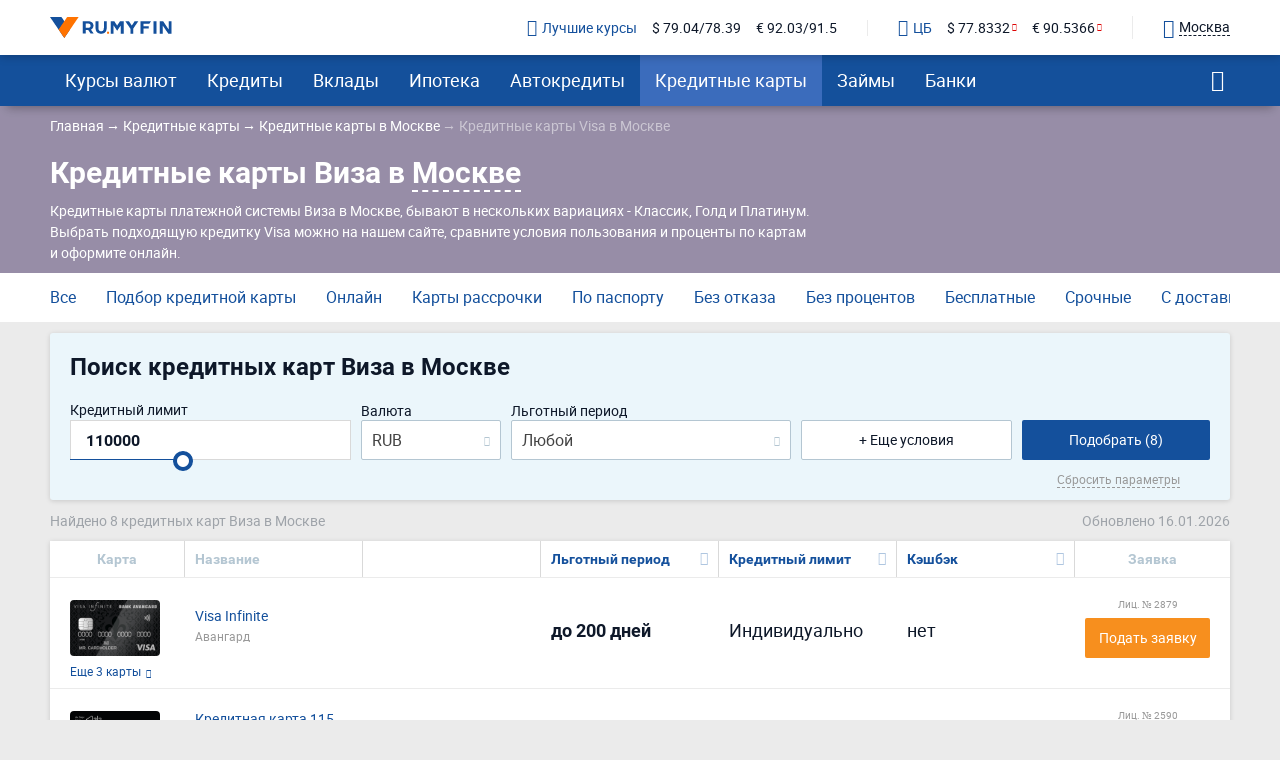

--- FILE ---
content_type: text/html; charset=UTF-8
request_url: https://ru.myfin.by/credit-cards/visa/moskva
body_size: 21175
content:
<!DOCTYPE html><html lang="ru-RU"><head><meta charset="UTF-8"/><meta name="viewport" content="width=device-width, initial-scale=1"><meta name="yandex-verification" content="0caf4acabe756e5c" /><meta name="verify-admitad" content="e1c5bf5677" /><meta property="og:locale" content="ru_RU"><title>Кредитные карты Виза - оформить кредитную карту Виза (Visa) Голд, Классик, Платинум в Москве</title><link rel="icon" href="/images/favicon/favicon.ico" type="image/x-icon"><link rel="icon" type="image/png" href="/images/favicon/android-chrome-96x96.png" sizes="96x96"><link rel="apple-touch-icon-precomposed" href="/images/favicon/apple-touch-icon.png"><link rel="apple-touch-icon" sizes="60x60" href="/images/favicon/apple-touch-icon-60x60.png"><link rel="apple-touch-icon" sizes="72x72" href="/images/favicon/apple-touch-icon-72x72.png"><link rel="apple-touch-icon" sizes="76x76" href="/images/favicon/apple-touch-icon-76x76.png"><link rel="apple-touch-icon" sizes="120x120" href="/images/favicon/apple-touch-icon-120x120.png"><link rel="apple-touch-icon" sizes="144x144" href="/images/favicon/apple-touch-icon-144x144.png"><link rel="apple-touch-icon" sizes="152x152" href="/images/favicon/apple-touch-icon-152x152.png"><link rel="apple-touch-icon" sizes="180x180" href="/images/favicon/apple-touch-icon-180x180.png"><link rel="icon" type="image/png" href="/images/favicon/android-chrome-192x192.png" sizes="192x192"><link rel="icon" type="image/png" href="/images/favicon/favicon-16x16.png" sizes="16x16"><link rel="icon" type="image/png" href="/images/favicon/favicon-32x32.png" sizes="32x32"><meta name="msapplication-TileColor" content="#da532c"><meta name="msapplication-TileImage" content="/images/favicon/apple-touch-icon-144x144.png"><meta name="theme-color" content="#da532c"/><meta name="mobile-web-app-capable" content="yes"><meta name="apple-mobile-web-app-capable" content="yes"><link rel="preload" href="https://ru.myfin.by/fonts/roboto-regular.woff2" as="font" crossorigin /><link rel="preload" href="https://ru.myfin.by/fonts/roboto-bold.woff2" as="font" crossorigin /><link rel="preload" href="https://ru.myfin.by/fonts/flaticon.woff2?v=1" as="font" crossorigin /><style> @font-face {
            font-family: roboto-regular;
            font-display: swap;
            font-weight: normal;
            font-style: normal;
            src: url(https://ru.myfin.by/fonts/roboto-regular.woff2) format("woff2"),
            url(https://ru.myfin.by/fonts/roboto-regular.woff) format("woff"),
            url(https://ru.myfin.by/fonts/roboto-regular.ttf) format("truetype");
        }

        @font-face {
            font-family: roboto-bold;
            font-display: swap;
            font-weight: normal;
            font-style: normal;
            src: url(https://ru.myfin.by/fonts/roboto-bold.woff2) format("woff2"),
            url(https://ru.myfin.by/fonts/roboto-bold.woff) format("woff"),
            url(https://ru.myfin.by/fonts/roboto-bold.ttf) format("truetype");
        }
        @font-face {
            font-family: roboto-light;
            font-display: swap;
            font-weight: normal;
            font-style: normal;
            src: url(https://ru.myfin.by/fonts/roboto-light.woff2) format("woff2"),
            url(https://ru.myfin.by/fonts/roboto-light.woff) format("woff"),
            url(https://ru.myfin.by/fonts/roboto-light.ttf) format("truetype");
        }

        @font-face {
            font-family: 'Flaticon';
            font-display: swap;
            font-weight: normal;
     font-style: normal;
     src: url('https://ru.myfin.by/fonts/flaticon.woff2?v=1') format('woff2'),
     url('https://ru.myfin.by/fonts/flaticon.woff?v=1') format('woff'),
     url('https://ru.myfin.by/fonts/flaticon.ttf?v=1') format("truetype");
    } </style><script>window.yaMetrikaID = 46623189+'';</script><meta  name="description" content="Кредитные карты Виза в банках Москвы. Оформитькредитку Visa Классик, Голд либо Платинум, условия пользования, проценты." /><meta  name="keywords" content="кредитная карта, банки, оформить, кредитка, виза, класик, голд, платинум, visa, Москва" /><meta  property="og:image" content="" /><meta  property="og:title" content="Кредитные карты Виза - оформить кредитную карту Виза (Visa) Голд, Классик, Платинум в Москве" /><meta  property="og:description" content="Кредитные карты Виза в банках Москвы. Оформитькредитку Visa Классик, Голд либо Платинум, условия пользования, проценты." /><meta  property="og:url" content="https://ru.myfin.by/credit-cards/visa/moskva" /><meta  property="og:type" content="website" /><link href="https://ru.myfin.by/credit-cards/visa/moskva" rel="canonical"><link href="https://ru.myfin.by/minify/0902e419e48a536ecdf6cc3744df14ee3ce03c32.css" rel="stylesheet"><script type="text/javascript">var isMobileVersion = false;
var verify_code_url = "L3NlbmQtY29kZS92ZXJpZnk=";
var sms_length = 4;
var recaptcha3SiteKey = "6LddnForAAAAAIjdwiy2lq-bJ0kOJ5R8BLZtpmOg";
var RECAPTCHA_PARAMS = {"siteKey":"6LddnForAAAAAIjdwiy2lq-bJ0kOJ5R8BLZtpmOg"};
var cookieSecure = false;
var cookieHttpOnly = true;
var cookieSamesite = false;
var GLOBAL_NAME = "prod";</script><meta name="csrf-param" content="_csrf"><meta name="csrf-token" content="PUVqZ2elrFkATjxgAz4OKSdgqeoqwydla-ApV8kygBwOdloNJerHD3IaRVBJWUIQbzXTiEOnZD0fknlmhlfBcw=="><script>window.yaCounterID = 'yaCounter46623189'</script><script> mindbox = window.mindbox || function() { mindbox.queue.push(arguments); };
      mindbox.queue = mindbox.queue || [];
      mindbox('create', {
                  firebaseMessagingSenderId: '483661230328'
      });
      mindbox("webpush.create"); </script><script src="https://api.mindbox.ru/scripts/v1/tracker.js" async></script></head><body><!-- Matomo --><noscript><p><img src="https://rum.u-team.by/matomo.php?idsite=8&amp;rec=1" style="border:0;" alt="" /></p></noscript><!-- End Matomo Code --><div class="preloader"><div class="preloader__container"><div class="preloader__dot"></div><div class="preloader__dot"></div><div class="preloader__dot"></div></div></div><script> window.api_ip_ref = 'L3RyYWNraW5nL2lwaWZ5';
        window.user_identity_url = 'L3VzZXItaWRlbnRpdHkvcHVzaA==';
        window.user_data_url = 'L3VzZXItaWRlbnRpdHkvcHVzaC1kYXRh';
        window.user_findby_url = 'L3VzZXItaWRlbnRpdHkvZmluZGJ5';
        window.user_refreh_token_url = 'L2F1dGgvcmVmcmVzaC10b2tlbg==';</script><!--AdFox START--><!--Myfintutads--><!--Площадка: ru.myfin.by / Все страницы / FullScreen image--><!--Категория: <не задана>--><!--Тип баннера: FullScreen image--><div id="adfox_156802646912038791"></div><!--AdFox START--><!--Myfintutads--><!--Площадка: ru.myfin.by / Все страницы / branding--><!--Категория: <не задана>--><!--Тип баннера: branding--><div id="adfox_156802732872867807"></div><!--AdFox START--><!--Myfintutads--><!--Площадка: ru.myfin.by / Все страницы / ScreenGlide--><!--Категория: <не задана>--><!--Тип баннера: ScreenGlide--><div id="adfox_156802712921252519"></div><!--AdFox START--><!--Myfintutads--><!--Площадка: ru.myfin.by / Все страницы / Popover--><!--Категория: <не задана>--><!--Тип баннера: FullScreen image--><div id="adfox_17029861156537324"></div><!--AdFox START--><!--Myfintutads--><!--Площадка: ru.myfin.by / Все страницы / rastiashka (desc)--><!--Категория: <не задана>--><!--Тип баннера: rastiashka_desc_banner--><div id="adfox_156802676641854231"></div><header class="header header--z-index-max"><div class="container"><div class="header__content"><div class="header__left"><button class="main-nav-back" data-main_nav-btnBack></button><a href="/"><img class="header__logo" decoding = "async" src="https://static.ru.myfin.by/ru.myfin/frontend/images/logo/logo-ru.myfin.svg" alt="ru.myfin.by"></a></div><div class="header__right"><div class="header__сurrency-rates"><div class="currency-rates-tile header__сurrency-rate header__сurrency-rate--best"><a href="/currency/moskva" title="Курсы валют в банках Вашего города" class="currency-rates-tile__title"><span class="currency-rates-tile__icon currency-rates-tile__icon--check-in-circle"></span>Лучшие курсы</a><a href="/currency/usd/moskva" class="currency-rates-tile__value"> $ 79.04/78.39 </a><a href="/currency/eur/moskva" class="currency-rates-tile__value"> € 92.03/91.5 </a></div><div class="currency-rates-tile header__сurrency-rate header__сurrency-rate--cb"><a href="/currency/cb-rf" title="Курсы валют ЦБ РФ" class="currency-rates-tile__title"><span class="currency-rates-tile__icon currency-rates-tile__icon--bank"></span>ЦБ</a><a href="/currency/cb-rf/usd" class="currency-rates-tile__value currency-rates-tile__value--negative"> $                 77.8332 </a><a href="/currency/cb-rf/eur" class="currency-rates-tile__value currency-rates-tile__value--negative"> €                 90.5366 </a></div></div><div class="header__city-picker"><div class="city-picker" data-js="show-modal" data-target="#modal-city"><div class="city-picker__icon"></div><div class="city-picker__text"> Москва </div></div></div><button class="hamburger hidden-lg hidden-md" data-main_nav-btn=""><span></span><span></span><span></span></button></div></div></div></header><!-- new menu 2018 --><div class="main_nav_container"><div class="main_nav" id="main_nav"><div class="container"><div class="main_nav__inner"><div class="main_nav___logo"><a href="/moskva" ><img title="RuMyfin" src="https://static.ru.myfin.by/ru.myfin/frontend/images/logo/logo-ru.myfin.svg" alt="RuMyfin"></a></div><ul class="main_nav__list"><li class="main_nav__item main_nav__item-sub "><a class="main_nav__link" href="/currency/moskva">Курсы валют</a><div class="main_nav__sub"><div class="main_nav__sub-inner container"><div class="main_nav__sub-cell main_nav__sub-cell--25"><span class="main_nav__sub-title fake-link js_link" data-link="/currency/moskva">Курсы валют</span><ul class="main_nav__sub-list"><li class="main_nav__sub-item"><a class="main_nav__sub-link" href="/currency/usd/moskva">Курс доллара</a></li><li class="main_nav__sub-item"><a class="main_nav__sub-link" href="/currency/eur/moskva">Курс евро</a></li><li class="main_nav__sub-item"><a class="main_nav__sub-link" href="/currency/cny/moskva">Курс юаня</a></li><li class="main_nav__sub-item"><a class="main_nav__sub-link" href="/currency/gbp/moskva">Курс фунта</a></li><li class="main_nav__sub-item"><a class="main_nav__sub-link" href="/currency/kzt/moskva">Курс тенге</a></li><li class="main_nav__sub-item"><a class="main_nav__sub-link" href="/currency/byn/moskva">Курс бел. рубля</a></li><li class="main_nav__sub-item"><a class="main_nav__sub-link" href="/currency/jpy/moskva">Курс йены</a></li><li class="main_nav__sub-item"><a class="main_nav__sub-link" href="/currency/chf/moskva">Курс франка</a></li><li class="main_nav__sub-item"><a class="main_nav__sub-link" href="/currency/pln/moskva">Курс злотого</a></li><li class="main_nav__sub-item"><a class="main_nav__sub-link" href="/currency/try/moskva">Курс лиры</a></li><li class="main_nav__sub-item"><a class="main_nav__sub-link" href="/currency/aed/moskva">Курс дирхама</a></li><li class="main_nav__sub-item"><a class="main_nav__sub-link" href="/currency/thb/moskva">Курс бата</a></li></ul></div><div class="main_nav__sub-cell main_nav__sub-cell--25"><a class="main_nav__sub-title" href="/currency/cb-rf">Курсы валют ЦБ РФ</a><ul class="main_nav__sub-list"><li class="main_nav__sub-item"><a class="main_nav__sub-link" href="/currency/cb-rf/usd">Курс доллара ЦБ</a></li><li class="main_nav__sub-item"><a class="main_nav__sub-link" href="/currency/cb-rf/eur">Курс евро ЦБ</a></li><li class="main_nav__sub-item"><a class="main_nav__sub-link" href="/currency/cb-rf-archive">Архив ЦБ РФ</a></li><li class="main_nav__sub-item"><a class="main_nav__sub-link" href="/currency/cb-rf-archive/usd">Архив доллара ЦБ РФ</a></li><li class="main_nav__sub-item"><a class="main_nav__sub-link" href="/currency/cb-rf-archive/eur">Архив евро ЦБ РФ</a></li></ul></div><div class="main_nav__sub-cell main_nav__sub-cell--25"><a class="main_nav__sub-title" href="/converter">Конвертер валют</a></div></div></div></li><li class="main_nav__item main_nav__item-sub "><a class="main_nav__link" href="/kredity/moskva">Кредиты</a><div class="main_nav__sub"><div class="main_nav__sub-inner container"><div class="main_nav__sub-cell main_nav__sub-cell--50"><span class="main_nav__sub-title fake-link js_link" data-link="/kredity/moskva">Потребительские</span><ul class="main_nav__sub-list main_nav__sub-list--column-2"><li class="main_nav__sub-item"><a class="main_nav__sub-link" href="/kredity/nalichnymi/moskva">Наличными</a></li><li class="main_nav__sub-item"><a class="main_nav__sub-link" href="/kredity/refinansirovanie/moskva">Рефинансирование</a></li><li class="main_nav__sub-item"><a class="main_nav__sub-link" href="/kredity/online-zayavka/moskva">Онлайн-заявка</a></li><li class="main_nav__sub-item"><a class="main_nav__sub-link" href="/kredity/na-kartu/moskva">На карту</a></li><li class="main_nav__sub-item"><a class="main_nav__sub-link" href="/kredity/kalkulator/moskva">Кредитный калькулятор</a></li><li class="main_nav__sub-item"><a class="main_nav__sub-link" href="/kredity/pod-zalog-nedvizhimosti/moskva">Под залог недвижимости</a></li><li class="main_nav__sub-item"><a class="main_nav__sub-link" href="/kredity/bez-spravok/moskva">Без справок</a></li><li class="main_nav__sub-item"><a class="main_nav__sub-link" href="/kredity/pensioneram/moskva">Пенсионерам</a></li></ul></div><div class="main_nav__sub-cell main_nav__sub-cell--25"><a class="main_nav__sub-title" href="/zayavka/credit">Подбор кредита</a><ul class="main_nav__sub-list"><li class="main_nav__sub-item"><span class="btn button_default encoded-link" rel="nofollow"
                                                      onclick="requestCounter('click-leave-request')"
                                                      data-url="L3pheWF2a2EvY3JlZGl0">Оставить заявку</span></li></ul></div><div class="main_nav__sub-cell main_nav__sub-cell--25"><a class="main_nav__sub-title" href="/kredity-dlya-biznesa/moskva">Для бизнеса</a><ul class="main_nav__sub-list"><li class="main_nav__sub-item"><a class="main_nav__sub-link" href="/kredity-dlya-biznesa/dlya-juridicheskih-lic">Для юридических лиц</a></li><li class="main_nav__sub-item"><a class="main_nav__sub-link" href="/kredity-dlya-biznesa/dlya-ip">Для ИП</a></li><li class="main_nav__sub-item"><a class="main_nav__sub-link" href="/kredity-dlya-biznesa/na-razvitie">На развитие бизнеса</a></li><li class="main_nav__sub-item"><a class="main_nav__sub-link" href="/kredity-dlya-biznesa/zayavka-online">Онлайн</a></li></ul></div></div></div></li><li class="main_nav__item main_nav__item-sub "><a class="main_nav__link" href="/vklady/moskva">Вклады</a><div class="main_nav__sub"><div class="main_nav__sub-inner container"><div class="main_nav__sub-cell main_nav__sub-cell--50"><span class="main_nav__sub-title fake-link js_link" data-link="/vklady/moskva">Вклады</span><ul class="main_nav__sub-list main_nav__sub-list--column-2"><li class="main_nav__sub-item"><a class="main_nav__sub-link" href="/vklady/kalkulyator">Калькулятор вкладов</a></li><li class="main_nav__sub-item"><a class="main_nav__sub-link" href="/vklady/pensioneram">Пенсионерам</a></li><li class="main_nav__sub-item"><a class="main_nav__sub-link" href="/vklady/pod-vysokii-procent">Под высокий процент</a></li><li class="main_nav__sub-item"><a class="main_nav__sub-link" href="/vklady/vygodnye">Выгодные</a></li><li class="main_nav__sub-item"><a class="main_nav__sub-link" href="/vklady/v-dollarah">В долларах</a></li><li class="main_nav__sub-item"><a class="main_nav__sub-link" href="/vklady/v-evro">В евро</a></li><li class="main_nav__sub-item"><a class="main_nav__sub-link" href="/vklady/valutnye">Валютные</a></li></ul></div></div></div></li><li class="main_nav__item main_nav__item-sub "><a class="main_nav__link" href="/ipoteka/moskva">Ипотека</a><div class="main_nav__sub"><div class="main_nav__sub-inner container"><div class="main_nav__sub-cell main_nav__sub-cell--50"><span class="main_nav__sub-title fake-link js_link" data-link="/ipoteka/moskva">Ипотека</span><ul class="main_nav__sub-list main_nav__sub-list--column-2"><li class="main_nav__sub-item"><a class="main_nav__sub-link" href="/ipoteka/kalkulyator/moskva">Калькулятор ипотеки</a></li><li class="main_nav__sub-item"><a class="main_nav__sub-link" href="/ipoteka/refinansirovanie/moskva">Рефинансирование</a></li><li class="main_nav__sub-item"><a class="main_nav__sub-link" href="/ipoteka/bez-pervonachalnogo-vznosa/moskva">Без первоначального взноса</a></li><li class="main_nav__sub-item"><a class="main_nav__sub-link" href="/ipoteka/na-kvartiru/moskva">Кредит на квартиру</a></li><li class="main_nav__sub-item"><a class="main_nav__sub-link" href="/ipoteka/voennym/moskva">Военная</a></li><li class="main_nav__sub-item"><a class="main_nav__sub-link" href="/ipoteka/molodaya-semya/moskva">Для молодой семьи</a></li><li class="main_nav__sub-item"><a class="main_nav__sub-link" href="/ipoteka/socialnaya/moskva">Социальная</a></li><li class="main_nav__sub-item"><a class="main_nav__sub-link" href="/ipoteka/na-stroitelstvo-doma/moskva">На строительство дома</a></li></ul></div></div></div></li><li class="main_nav__item main_nav__item-sub "><a class="main_nav__link" href="/avtokredity/moskva">Автокредиты</a><div class="main_nav__sub"><div class="main_nav__sub-inner container"><div class="main_nav__sub-cell main_nav__sub-cell--50"><span class="main_nav__sub-title fake-link js_link" data-link="/avtokredity/moskva">Автокредиты</span><ul class="main_nav__sub-list main_nav__sub-list--column-2"><li class="main_nav__sub-item"><a class="main_nav__sub-link" href="/avtokredity/kalkulyator/moskva">Калькулятор автокредитов</a></li><li class="main_nav__sub-item"><a class="main_nav__sub-link" href="/avtokredity/s-probegom/moskva">С пробегом</a></li><li class="main_nav__sub-item"><a class="main_nav__sub-link" href="/avtokredity/bez-pervonachalnogo/moskva">Без первоначального взноса</a></li><li class="main_nav__sub-item"><a class="main_nav__sub-link" href="/avtokredity/s-plohoi-ki/moskva">С плохой кредитной историей</a></li><li class="main_nav__sub-item"><a class="main_nav__sub-link" href="/avtokredity/online-zayavka/moskva">Онлайн</a></li><li class="main_nav__sub-item"><a class="main_nav__sub-link" href="/avtokredity/vygodnyi/moskva">Выгодный</a></li><li class="main_nav__sub-item"><a class="main_nav__sub-link" href="/avtokredity/bez-kasko/moskva">Без КАСКО</a></li><li class="main_nav__sub-item"><a class="main_nav__sub-link" href="/avtokredity/na-novoe-avto/moskva">На новое авто</a></li></ul></div></div></div></li><li class="main_nav__item main_nav__item-sub  active"><a class="main_nav__link" href="/credit-cards/moskva">Кредитные карты</a><div class="main_nav__sub"><div class="main_nav__sub-inner container"><div class="main_nav__sub-cell main_nav__sub-cell--50"><span class="main_nav__sub-title fake-link js_link" data-link="/credit-cards/moskva">Кредитные карты</span><ul class="main_nav__sub-list main_nav__sub-list--column-2"><li class="main_nav__sub-item"><a class="main_nav__sub-link" href="/credit-cards/rassrochki/moskva">Карты рассрочки</a></li><li class="main_nav__sub-item"><a class="main_nav__sub-link" href="/credit-cards/online-zayavka/moskva">Онлайн</a></li><li class="main_nav__sub-item"><a class="main_nav__sub-link" href="/credit-cards/s-momentalnym-resheniem/moskva">Моментальные</a></li><li class="main_nav__sub-item"><a class="main_nav__sub-link" href="/credit-cards/bez-otkaza/moskva">Без отказа</a></li><li class="main_nav__sub-item"><a class="main_nav__sub-link" href="/credit-cards/virtualnaya/moskva">Виртуальные</a></li><li class="main_nav__sub-item"><a class="main_nav__sub-link" href="/credit-cards/s-lgotnym-periodom/moskva">С льготным периодом</a></li><li class="main_nav__sub-item"><a class="main_nav__sub-link" href="/credit-cards/bez-procentov/moskva">Без процентов</a></li><li class="main_nav__sub-item"><a class="main_nav__sub-link" href="/credit-cards/po-pasportu/moskva">По паспорту</a></li></ul></div><div class="main_nav__sub-cell main_nav__sub-cell--25"><a class="main_nav__sub-title" href="/zayavka/credit-card">Подбор кредитной карты</a><ul class="main_nav__sub-list"><li class="main_nav__sub-item"><span class="btn button_default encoded-link" rel="nofollow"
                                                      onclick="requestCounter('click-leave-request')"
                                                      data-url="L3pheWF2a2EvY3JlZGl0LWNhcmQ=">Подобрать карту</span></li></ul></div></div></div></li><li class="main_nav__item main_nav__item-sub "><a class="main_nav__link" href="/zaymy/moskva">Займы</a><div class="main_nav__sub"><div class="main_nav__sub-inner container"><div class="main_nav__sub-cell main_nav__sub-cell--50"><span class="main_nav__sub-title fake-link js_link" data-link="/zaymy/moskva">Займы</span><ul class="main_nav__sub-list main_nav__sub-list--column-2"><li class="main_nav__sub-item"><a class="main_nav__sub-link" href="/zaymy/na-kartu/moskva">На карту</a></li><li class="main_nav__sub-item"><a class="main_nav__sub-link" href="/zaymy/bez-otkaza/moskva">Без отказа</a></li><li class="main_nav__sub-item"><a class="main_nav__sub-link" href="/zaymy/bez-procentov/moskva">Без процентов</a></li><li class="main_nav__sub-item"><a class="main_nav__sub-link" href="/zaymy/bez-poruchiteley/moskva">Без поручителей</a></li><li class="main_nav__sub-item"><a class="main_nav__sub-link" href="/zaymy/kalkulyator">Калькулятор займов</a></li><li class="main_nav__sub-item"><a class="main_nav__sub-link" href="/zaymy/online/moskva">Онлайн</a></li><li class="main_nav__sub-item"><a class="main_nav__sub-link" href="/zaymy/nalichnymi/moskva">Наличными</a></li><li class="main_nav__sub-item"><a class="main_nav__sub-link" href="/zaymy/pensioneram/moskva">Пенсионерам</a></li></ul></div><div class="main_nav__sub-cell main_nav__sub-cell--25"><a class="main_nav__sub-title" href="/mfo/moskva">Список МФО</a><ul class="main_nav__sub-list"><li class="main_nav__sub-item"><a class="main_nav__sub-link" href="/mfo/lime-zaim">Лайм-займ</a></li><li class="main_nav__sub-item"><a class="main_nav__sub-link" href="/mfo/zaymer">Займер</a></li><li class="main_nav__sub-item"><a class="main_nav__sub-link" href="/mfo/turbozaim">Турбозайм</a></li></ul></div><div class="main_nav__sub-cell main_nav__sub-cell--25"><a class="main_nav__sub-title" href="/mfo/otzyvy/moskva">Отзывы о займах</a><ul class="main_nav__sub-list"><li class="main_nav__sub-item"><span class="btn button_default encoded-link" rel="nofollow" onclick="requestCounter('click-add-comment')" data-url="aHR0cHM6Ly9ydS5teWZpbi5ieS9tZm8vb3R6eXZ5L2FkZD9jaXR5bmFtZT1tb3NrdmE=">Оставить отзыв</span></li></ul></div></div></div></li><li class="main_nav__item main_nav__item-sub "><a class="main_nav__link" href="/banki/moskva">Банки</a><div class="main_nav__sub"><div class="main_nav__sub-inner container"><div class="main_nav__sub-cell main_nav__sub-cell--50"><span class="main_nav__sub-title fake-link js_link" data-link="/banki/moskva">Банки</span><ul class="main_nav__sub-list main_nav__sub-list--column-2"><li class="main_nav__sub-item"><a class="main_nav__sub-link" href="/bank/sberbank/moskva"><img class="bank_icon blocked bank_icon16 load_image" src="/img/empty.png" alt="" data-url-img="https://static.ru.myfin.by/shared/bank_logo/icons/sberbank.svg">СберБанк</a></li><li class="main_nav__sub-item"><a class="main_nav__sub-link" href="/bank/vtb/moskva"><img class="bank_icon blocked bank_icon16 load_image" src="/img/empty.png" alt="" data-url-img="https://static.ru.myfin.by/shared/bank_logo/icons/vtb.svg">Банк ВТБ</a></li><li class="main_nav__sub-item"><a class="main_nav__sub-link" href="/bank/alfabank/moskva"><img class="bank_icon blocked bank_icon16 load_image" src="/img/empty.png" alt="" data-url-img="https://static.ru.myfin.by/shared/bank_logo/icons/alfabank.svg">Альфа-Банк</a></li><li class="main_nav__sub-item"><a class="main_nav__sub-link" href="/bank/rshb/moskva"><img class="bank_icon blocked bank_icon16 load_image" src="/img/empty.png" alt="" data-url-img="https://static.ru.myfin.by/shared/bank_logo/icons/rshb.svg">Россельхозбанк</a></li><li class="main_nav__sub-item"><a class="main_nav__sub-link" href="/bank/mkb/moskva"><img class="bank_icon blocked bank_icon16 load_image" src="/img/empty.png" alt="" data-url-img="https://static.ru.myfin.by/shared/bank_logo/icons/mkb.svg">Московский Кредитный Банк</a></li><li class="main_nav__sub-item"><a class="main_nav__sub-link" href="/bank/tcs/moskva"><img class="bank_icon blocked bank_icon16 load_image" src="/img/empty.png" alt="" data-url-img="https://static.ru.myfin.by/shared/bank_logo/icons/tcs.svg">Т-Банк</a></li><li class="main_nav__sub-item"><a class="main_nav__sub-link" href="/bank/sovcombank/moskva"><img class="bank_icon blocked bank_icon16 load_image" src="/img/empty.png" alt="" data-url-img="https://static.ru.myfin.by/shared/bank_logo/icons/sovcombank.svg">Совкомбанк</a></li><li class="main_nav__sub-item"><a class="main_nav__sub-link" href="/bank/raiffeisen/moskva"><img class="bank_icon blocked bank_icon16 load_image" src="/img/empty.png" alt="" data-url-img="https://static.ru.myfin.by/shared/bank_logo/icons/raiffeisen.svg">Райффайзенбанк</a></li></ul></div><div class="main_nav__sub-cell main_nav__sub-cell--25"><ul class="main_nav__sub-list main_nav_sub-list-no-title"><li class="main_nav__sub-item"><a class="main_nav__sub-link" href="/departments-list/moskva">Отделения списком</a></li><li class="main_nav__sub-item"><a class="main_nav__sub-link" href="/atm-list/moskva">Банкоматы списком</a></li></ul></div><div class="main_nav__sub-cell main_nav__sub-cell--25"><a class="main_nav__sub-title" href="/banki/otzyvy/moskva">Отзывы о банках</a><ul class="main_nav__sub-list"><li class="main_nav__sub-item"><span class="btn button_default encoded-link" rel="nofollow" onclick="requestCounter('click-add-comment')" data-url="aHR0cHM6Ly9ydS5teWZpbi5ieS9yZXZpZXcvYWRkP2NpdHluYW1lPW1vc2t2YQ==">Оставить отзыв</span></li></ul></div></div></div></li></ul><div class="main_nav__right"><div class="mt-20"><div class="city-picker" data-js="show-modal" data-target="#modal-city"><span class="city-picker__icon"></span><div class="city-picker__text"> Москва </div></div></div><button class="main_nav__btn-search" data-js="global-search-show" data-target=".global-search" type="button"></button></div></div></div></div></div><!-- new menu 2018 --><div class="global-search"><button class="global-search__close" data-js="global-search-close"></button><div class="container"><div class="global-search__input"><form action="/site/search"><input placeholder="Что вы хотели бы найти?" type="text" value="" name="q" id="search"></form></div></div></div><div class="sticky-info" data-js="sticky-info"><div class="container"><div class="sticky-info__wrapper sticky-info__wrapper--aic sticky-info__wrapper--spb"
             data-href=".menu-hole-margin" data-js="slowly"><div class="sticky-info__info fs-14">Кредитная карта <strong>на <span data-info="sum"></span><span class="pl-2" data-info="currency">RUB</span></strong><span data-info="period">2</span><span class="pl-2" data-info="period-type"></span> в банках Москвы </div><div class="btn btn-success btn-success-upd">Изменить
                    параметры </div></div></div></div><div class="menu-hole-margin updated-controls"><div class="preloader"><div class="preloader__container"><div class="preloader__dot"></div><div class="preloader__dot"></div><div class="preloader__dot"></div></div></div><div class="section-block section-block--cards-bg updated-controls menu-hole-margin"><div class="container"><!--Крошки--><div class="breadcrumb-in-section breadcrumb-in-section--mb mob-hidden"><ul class="breadcrumb " itemscope="" itemtype="https://schema.org/BreadcrumbList"><li itemprop='itemListElement' itemscope itemtype='https://schema.org/ListItem'><a itemprop='item' href='/'><span itemprop='name'>Главная</span></a><meta itemprop='position' content='1' /></li><li itemprop='itemListElement' itemscope itemtype='https://schema.org/ListItem'><a itemprop='item' href='https://ru.myfin.by/credit-cards'><span itemprop='name'>Кредитные карты</span></a><meta itemprop='position' content='2' /></li><li itemprop='itemListElement' itemscope itemtype='https://schema.org/ListItem'><a itemprop='item' href='https://ru.myfin.by/credit-cards/moskva'><span itemprop='name'>Кредитные карты в Москве</span></a><meta itemprop='position' content='3' /></li><li class="active"><span >Кредитные карты Visa в Москве</span></li></ul><script type="application/ld+json">{"@context":"http://schema.org","@type":"BreadcrumbList","itemListElement":[{"@type":"ListItem","position":1,"name":"Кредитные карты","item":"https://ru.myfin.by/credit-cards"},{"@type":"ListItem","position":2,"name":"Кредитные карты в Москве","item":"https://ru.myfin.by/credit-cards/moskva"},{"@type":"ListItem","position":3,"name":"Кредитные карты Visa в Москве","item":"https://ru.myfin.by/credit-cards/visa/moskva"}]}</script></div><div class="section-block__wrapper"><div class="section-block__fixed-width"><h1>Кредитные карты Виза в <span class="city-modal-text-btn" data-target="#modal-city" data-js="show-modal">Москве</span></h1><div class="section-block__seo-text section-block__seo-text--white-links"><p>Кредитные карты платежной системы Виза в Москве, бывают в нескольких вариациях - Классик, Голд и Платинум. Выбрать подходящую кредитку Visa можно на нашем сайте, сравните условия пользования и проценты по картам и оформите онлайн.</p></div></div></div></div></div><div class="bb-1 white_bg mb-10"><div class="container"><div class="minimal-tabs-container"><ul class="list-reset minimal-tabs"><li class="minimal-tabs__item"><a class="minimal-tabs__btn" href="https://ru.myfin.by/credit-cards/moskva">Все</a></li><li class="minimal-tabs__item"><a class="minimal-tabs__btn" href="https://ru.myfin.by/zayavka/credit-card">Подбор кредитной карты</a></li><li class="minimal-tabs__item"><a class="minimal-tabs__btn" href="https://ru.myfin.by/credit-cards/online-zayavka/moskva">Онлайн</a></li><li class="minimal-tabs__item"><a class="minimal-tabs__btn" href="https://ru.myfin.by/credit-cards/rassrochki/moskva">Карты рассрочки</a></li><li class="minimal-tabs__item"><a class="minimal-tabs__btn" href="https://ru.myfin.by/credit-cards/po-pasportu/moskva">По паспорту</a></li><li class="minimal-tabs__item"><a class="minimal-tabs__btn" href="https://ru.myfin.by/credit-cards/bez-otkaza/moskva">Без отказа</a></li><li class="minimal-tabs__item"><a class="minimal-tabs__btn" href="https://ru.myfin.by/credit-cards/bez-procentov/moskva">Без процентов</a></li><li class="minimal-tabs__item"><a class="minimal-tabs__btn" href="https://ru.myfin.by/credit-cards/besplatnye/moskva">Бесплатные</a></li><li class="minimal-tabs__item"><a class="minimal-tabs__btn" href="https://ru.myfin.by/credit-cards/srochno/moskva">Срочные</a></li><li class="minimal-tabs__item"><a class="minimal-tabs__btn" href="https://ru.myfin.by/credit-cards/s-dostavkoi/moskva">С доставкой</a></li></ul></div></div></div><div class="container mb-10 mt-10"><div class="calculator-stylized calculator-stylized--with-reset-btn mb-10"><div class="select-container"><div class="calculator"><div class="col-md-12"><h2>Поиск кредитных карт Виза в Москве</h2></div><form method="get" data-form_id="282"><div class='row'><div class='col-md-10 col-xs-12'><div class="col-md-4 col-sm-4 col-xs-8 inputs calculator-stylized__limit"><div  class="slider_wrapper custom_value"><label for="w0">Кредитный лимит</label><input type="tel" class="text_slider currency_inp" name="Creditcardgroup[credit_limit]" value="110000" autocomplete="off"><input type="text" id="w0" class="inp_slider" value="110000" data-slider-min="0" data-slider-max="47" data-slider-step="1" data-slider-value="19" data-custom-values="[1000,2000,3000,4000,5000,6000,7000,8000,9000,10000,20000,30000,40000,50000,60000,70000,80000,90000,100000,&quot;110000&quot;,150000,200000,250000,300000,350000,400000,450000,500000,550000,600000,650000,700000,750000,800000,850000,900000,950000,1000000,1200000,1400000,1600000,1800000,2000000,2200000,2400000,2600000,2800000,3000000]" data-default-value="110000"></div></div><div class="col-md-2 col-sm-4 col-xs-4 inputs calculator-stylized__currency"><label for="w1">Валюта</label><select id="w1" class="select228" name="Creditcardgroup[currency_id]" data-default-value="5"><option value="5" selected>RUB</option><option value="1">USD</option><option value="4">EUR</option></select></div><div class="col-md-4 col-sm-4 col-xs-6 inputs calculator-stylized__period"><label for="w2">Льготный период</label><select id="w2" class="select228" name="Creditcardgroup[grace_period]" data-default-value="0"><option value="0" selected>Любой</option><option value="10">более 10 дней</option><option value="50">более 50 дней</option><option value="100">более 100 дней</option><option value="150">более 150 дней</option></select></div><div class="col-md-3 col-sm-4 col-xs-6 inputs calculator-stylized__show_more"><div class="dropdown-checkbox-list"><span class="dropdown-checkbox-list__btn" data-js="dropdown-checkbox-list"><span class="dropdown-checkbox-list__btn-text">+ Еще условия </span><span class="dropdown-checkbox-list__count"></span></span><div class="dropdown-checkbox-list__list"><span class="dropdown-checkbox-list__close" data-js="dropdown-checkbox-list-close"></span><div class="dropdown-checkbox-list__list-imem"><input type="checkbox" id="w3" class="magic-checkbox" name="Creditcardgroup[cashback]" value="1" data-default-value="0"><label for="w3">Кэшбэк</label></div><div class="dropdown-checkbox-list__list-imem"><input type="checkbox" id="w4" class="magic-checkbox" name="Creditcardgroup[miles]" value="1" data-default-value="0"><label for="w4">Мили</label></div><div class="dropdown-checkbox-list__list-imem"><input type="checkbox" id="w5" class="magic-checkbox" name="Creditcardgroup[percent_balance]" value="1" data-default-value="0"><label for="w5">Проценты на остаток</label></div><div class="dropdown-checkbox-list__list-imem"><input type="checkbox" id="w6" class="magic-checkbox" name="Creditcardgroup[bonus_program]" value="1" data-default-value="0"><label for="w6">Бонусы</label></div><div class="dropdown-checkbox-list__list-imem"><input type="checkbox" id="w7" class="magic-checkbox" name="Creditcardgroup[instalments]" value="1" data-default-value="0"><label for="w7">Карта рассрочки</label></div><div class="dropdown-checkbox-list__list-imem"><input type="checkbox" id="w8" class="magic-checkbox" name="Creditcardgroup[service_cost]" value="1" data-default-value="0"><label for="w8">Бесплатное обслуживание</label></div><div class="dropdown-checkbox-list__list-imem"><input type="checkbox" id="w9" class="magic-checkbox" name="Creditcardgroup[request]" value="1" data-default-value="0"><label for="w9">Онлайн-заявка</label></div></div></div></div></div><div class='col-md-2 col-xs-12 calc-submit-wrap'><span data-js='slowly' data-href='#pj_credit_list' class="btn btn-primary submit">Подобрать (<span class='count_product'>8</span>)</span></div><div class="gray-dashed-text gray-dashed-text--abs text-center"><span class="fs-12" data-js="reset-form" data-params-form="{&quot;Creditcardgroup[credit_limit]&quot;:&quot;110000&quot;,&quot;Creditcardgroup[currency_id]&quot;:&quot;5&quot;,&quot;Creditcardgroup[grace_period]&quot;:&quot;0&quot;}">Сбросить параметры</span></div></div></form></div></div><div class="credit-calc__progress hide"><div class="progress progress--mod"><div class="progress-bar progress-bar-striped active" role="progressbar" aria-valuenow="75" aria-valuemin="0" aria-valuemax="100" style="width: 0%"></div></div></div></div><!--AdFox START--><!--Myfintutads--><!--Площадка: ru.myfin.by / Все страницы / branding_calculator_ credit-cards_adaptive--><!--Категория: <не задана>--><!--Тип баннера: branding_calculator--><div id="adfox_17488571403912164"></div><div class="card-calc-result"><div class="card-calc-result__text"><h2>Найдено 8 кредитных карт Виза  в Москве</h2><span>Обновлено 16.01.2026</span></div></div></div><div class="container"><div class="cards-list-container"><div id="pj_credit_list" data-pjax-container="" data-pjax-push-state data-pjax-timeout="10000"><ul class="sorter-links sorter-links--credit-cards"><li>Карта</li><li>Название</li><li><a class="pjax-link" href="/credit-cards/visa/moskva?sort=rate_min" data-sort="rate_min">Ставка</a></li><li><a class="pjax-link" href="/credit-cards/visa/moskva?sort=grace_period" data-sort="grace_period">Льготный период</a></li><li><a class="pjax-link" href="/credit-cards/visa/moskva?sort=cr_limit" data-sort="cr_limit">Кредитный лимит</a></li><li><a class="pjax-link" href="/credit-cards/visa/moskva?sort=cashback" data-sort="cashback">Кэшбэк</a></li><li>Заявка</li></ul><div id="credit_list" class="content_i cards-list-content" data-config-title="{&quot;periodType&quot;:&quot;&quot;,&quot;period&quot;:&quot; c любым льготным периодом &quot;,&quot;sum&quot;:&quot;110 000&quot;}" data-count-product="8" data-title="Найдено 8 кредитных карт"><div class='bb-1'><div class="cards-list__item" data-key="3"><div data-container data-index="1" data-id="141"
         data-city="moskva"><div class="cards-list-item cards-list-item--requirements"><div class="cards-list-item__cell cards-list-item__logo"><div class="cards-list-item__logo-wrapper"><a href="https://ru.myfin.by/bank/avangard/credit-cards/visa-infinite-2?credit_limit=110000&amp;currency_id=5" target="_blank" data-pjax="0"><img class="listing-products__card-img blocked load_image" src="/img/empty.png" alt="Кредитная карта Visa Infinite от банка Авангард" data-url-img="https://static.bankiros.ru/shared/card_images/4d7c71b37826ccb6eb74df08275e5a06.png"></a><a href="https://ru.myfin.by/bank/avangard/credit-cards/visa-infinite-2?credit_limit=110000&currency_id=5" target="_blank" data-pjax="0"><span class="cards-list-item__name desk-hidden">Visa Infinite</span><div class="cards-list-item__title mt-5 desk-hidden">Авангард</div></a></div><div class="cards-list-item__license">Лиц. № 2879</div></div><div class="cards-list-item__data"><div class="cards-list-item__cell cards-list-item__cell--self-center cards-list-item__name tablet-hidden"><a href="https://ru.myfin.by/bank/avangard/credit-cards/visa-infinite-2?credit_limit=110000&currency_id=5" target="_blank" data-pjax="0">Visa Infinite</a><div class="cards-list-item__title cards-list-item__title--visible mt-5">Авангард</div></div><div class="cards-list-item__cell cards-list-item__cell--with-title cards-list-item__sum-cont"><div class="cards-list-item__title"></div><div class="cards-list-item__sum f-bold"></div><div class="cards-list-item__requirements-btn cards-list-item__requirements-btn--dashed tablet-hidden"></div></div><div class="cards-list-item__cell cards-list-item__cell--with-title cards-list-item__rate-cont"><div class="cards-list-item__title">Льготный период</div><div class="cards-list-item__rate f-bold"> до 200 дней </div></div><div class="cards-list-item__cell cards-list-item__cell--with-title cards-list-item__period"><div class="cards-list-item__title">Кредитный лимит</div> Индивидуально </div><div class="cards-list-item__cell cards-list-item__cell--with-title cards-list-item__cashback"><div class="cards-list-item__title">Кэшбэк</div> нет </div></div><div class="card-requirements card-requirements--cards card-requirements--bt" data-full-info="1"></div><div class="cards-list-item__cell cards-list-item__btn"><div class="cards-list-item__license">Лиц. № 2879</div><div class="cards-list-item__requirements-btn cards-list-item__requirements-btn--dashed desk-hidden"
             data-js="open" data-id="141">Преимущества </div><span id="cc2_3_141" class="js_link_blank  btn btn-success button_list " rel="nofollow" data-link="/zayavka/credit-card?from=credit-card" data-position="1">Подать заявку</span></div></div></div><!--Подзаймы--><div class="cards-list__sub-items" data-show-more-info></div><!--Подзаймы конец--><span class="cards-list__more-items lazy-load" data-load='[144,150,153]'
          data-index='1'' data-city="moskva"><span class="name">Еще 3 карты</span></span><script type="application/ld+json">
{
    "@context": "http://schema.org",
    "@type": "FinancialProduct",
    "name": "Visa Infinite",
    "url": "https://ru.myfin.by/bank/avangard/credit-cards/visa-infinite-2",
    "annualPercentageRate": 25.00,
    "feesAndCommissionsSpecification":"Индивидуальный кредитный лимит",
    "interestRate": 25.00,
    "provider": {
        "@type":"Organization",
        "logo":"https://apiru.myfin.by/bank_logo/logos/avangard.png",
        "additionalType":"BankOrCreditUnion",
        "name":"Авангард",
        "url":"https://ru.myfin.by/bank/avangard/moskva"
    }
}
</script></div><div class="cards-list__item" data-key="17"><div data-container data-index="2" data-id="529"
         data-city="moskva"><div class="cards-list-item cards-list-item--requirements"><div class="cards-list-item__cell cards-list-item__logo"><div class="cards-list-item__logo-wrapper"><a href="https://ru.myfin.by/bank/akbars/credit-cards/kreditnaa-karta-115-dnej?credit_limit=110000&amp;currency_id=5" target="_blank" data-pjax="0"><img class="listing-products__card-img blocked load_image" src="/img/empty.png" alt="Кредитная карта 115 дней от Ак Барс Банка" data-url-img="https://static.bankiros.ru/shared/card_images/2aab77dec762e25272c86a15f5962219.png"></a><a href="https://ru.myfin.by/bank/akbars/credit-cards/kreditnaa-karta-115-dnej?credit_limit=110000&currency_id=5" target="_blank" data-pjax="0"><span class="cards-list-item__name desk-hidden">Кредитная карта 115 дней</span><div class="cards-list-item__title mt-5 desk-hidden">Ак Барс Банк</div></a></div><div class="cards-list-item__license">Лиц. № 2590</div></div><div class="cards-list-item__data"><div class="cards-list-item__cell cards-list-item__cell--self-center cards-list-item__name tablet-hidden"><a href="https://ru.myfin.by/bank/akbars/credit-cards/kreditnaa-karta-115-dnej?credit_limit=110000&currency_id=5" target="_blank" data-pjax="0">Кредитная карта 115 дней</a><div class="cards-list-item__title cards-list-item__title--visible mt-5">Ак Барс Банк</div></div><div class="cards-list-item__cell cards-list-item__cell--with-title cards-list-item__sum-cont"><div class="cards-list-item__title"></div><div class="cards-list-item__sum f-bold"></div><div class="cards-list-item__requirements-btn cards-list-item__requirements-btn--dashed tablet-hidden"></div></div><div class="cards-list-item__cell cards-list-item__cell--with-title cards-list-item__rate-cont"><div class="cards-list-item__title">Льготный период</div><div class="cards-list-item__rate f-bold"> до 115 дней </div></div><div class="cards-list-item__cell cards-list-item__cell--with-title cards-list-item__period"><div class="cards-list-item__title">Кредитный лимит</div> до 1 000 000 ₽ </div><div class="cards-list-item__cell cards-list-item__cell--with-title cards-list-item__cashback"><div class="cards-list-item__title">Кэшбэк</div> есть </div></div><div class="card-requirements card-requirements--cards card-requirements--bt" data-full-info="1"></div><div class="cards-list-item__cell cards-list-item__btn"><div class="cards-list-item__license">Лиц. № 2590</div><div class="cards-list-item__requirements-btn cards-list-item__requirements-btn--dashed desk-hidden"
             data-js="open" data-id="529">Преимущества </div><span id="cc2_17_529" class="js_link_blank  btn btn-success button_list " rel="nofollow" data-link="/zayavka/credit-card?from=credit-card" data-position="2">Подать заявку</span></div></div></div><!--Подзаймы--><!--Подзаймы конец--><script type="application/ld+json">
{
    "@context": "http://schema.org",
    "@type": "FinancialProduct",
    "name": "Кредитная карта 115 дней",
    "url": "https://ru.myfin.by/bank/akbars/credit-cards/kreditnaa-karta-115-dnej",
    "annualPercentageRate": 29.90,
    "feesAndCommissionsSpecification":"Кредитный лимит до 1 000 000 ₽",
    "interestRate": 29.90,
    "provider": {
        "@type":"Organization",
        "logo":"https://apiru.myfin.by/bank_logo/logos/akbars.png",
        "additionalType":"BankOrCreditUnion",
        "name":"Ак Барс Банк",
        "url":"https://ru.myfin.by/bank/akbars/moskva"
    }
}
</script></div><div class="cards-list__item" data-key="280"><div data-container data-index="3" data-id="569"
         data-city="moskva"><div class="cards-list-item cards-list-item--requirements"><div class="cards-list-item__cell cards-list-item__logo"><div class="cards-list-item__logo-wrapper"><a href="https://ru.myfin.by/bank/metcom/credit-cards/kreditnaa-karta-classic?credit_limit=110000&amp;currency_id=5" target="_blank" data-pjax="0"><img class="listing-products__card-img blocked load_image" src="/img/empty.png" alt="Кредитная карта Classic" data-url-img="https://static.bankiros.ru/shared/card_images/1f985f2f094a91218cfc12012aaccf08.jpg"></a><a href="https://ru.myfin.by/bank/metcom/credit-cards/kreditnaa-karta-classic?credit_limit=110000&currency_id=5" target="_blank" data-pjax="0"><span class="cards-list-item__name desk-hidden">Кредитная карта Classic</span><div class="cards-list-item__title mt-5 desk-hidden">Меткомбанк (Каменск-Уральский)</div></a></div><div class="cards-list-item__license">Лиц. № 2443</div></div><div class="cards-list-item__data"><div class="cards-list-item__cell cards-list-item__cell--self-center cards-list-item__name tablet-hidden"><a href="https://ru.myfin.by/bank/metcom/credit-cards/kreditnaa-karta-classic?credit_limit=110000&currency_id=5" target="_blank" data-pjax="0">Кредитная карта Classic</a><div class="cards-list-item__title cards-list-item__title--visible mt-5">Меткомбанк (Каменск-Уральский)</div></div><div class="cards-list-item__cell cards-list-item__cell--with-title cards-list-item__sum-cont"><div class="cards-list-item__title"></div><div class="cards-list-item__sum f-bold"></div><div class="cards-list-item__requirements-btn cards-list-item__requirements-btn--dashed tablet-hidden"></div></div><div class="cards-list-item__cell cards-list-item__cell--with-title cards-list-item__rate-cont"><div class="cards-list-item__title">Льготный период</div><div class="cards-list-item__rate f-bold"> до 55 дней </div></div><div class="cards-list-item__cell cards-list-item__cell--with-title cards-list-item__period"><div class="cards-list-item__title">Кредитный лимит</div> до 1 000 000 ₽ </div><div class="cards-list-item__cell cards-list-item__cell--with-title cards-list-item__cashback"><div class="cards-list-item__title">Кэшбэк</div> нет </div></div><div class="card-requirements card-requirements--cards card-requirements--bt" data-full-info="1"></div><div class="cards-list-item__cell cards-list-item__btn"><div class="cards-list-item__license">Лиц. № 2443</div><div class="cards-list-item__requirements-btn cards-list-item__requirements-btn--dashed desk-hidden"
             data-js="open" data-id="569">Преимущества </div><span id="cc2_280_569" class="js_link_blank  btn btn-success button_list " rel="nofollow" data-link="/zayavka/credit-card?from=credit-card" data-position="3">Подать заявку</span></div></div></div><!--Подзаймы--><!--Подзаймы конец--><script type="application/ld+json">
{
    "@context": "http://schema.org",
    "@type": "FinancialProduct",
    "name": "Кредитная карта Classic",
    "url": "https://ru.myfin.by/bank/metcom/credit-cards/kreditnaa-karta-classic",
    "annualPercentageRate": 30.00,
    "feesAndCommissionsSpecification":"Кредитный лимит до 1 000 000 ₽",
    "interestRate": 30.00,
    "provider": {
        "@type":"Organization",
        "logo":"https://apiru.myfin.by/bank_logo/logos/metcom.png",
        "additionalType":"BankOrCreditUnion",
        "name":"Меткомбанк (Каменск-Уральский)",
        "url":"https://ru.myfin.by/bank/metcom/moskva"
    }
}
</script></div><div class="cards-list__item" data-key="14"><div data-container data-index="4" data-id="401"
         data-city="moskva"><div class="cards-list-item cards-list-item--requirements"><div class="cards-list-item__cell cards-list-item__logo"><div class="cards-list-item__logo-wrapper"><a href="https://ru.myfin.by/bank/atb/credit-cards/universalnaa-karta?credit_limit=110000&amp;currency_id=5" target="_blank" data-pjax="0"><img class="listing-products__card-img blocked load_image" src="/img/empty.png" alt="Универсальная карта" data-url-img="https://static.bankiros.ru/shared/card_images/746fe1fdf553b0c8f47cee991fe09486.png"></a><a href="https://ru.myfin.by/bank/atb/credit-cards/universalnaa-karta?credit_limit=110000&currency_id=5" target="_blank" data-pjax="0"><span class="cards-list-item__name desk-hidden">Универсальная карта</span><div class="cards-list-item__title mt-5 desk-hidden">Азиатско-Тихоокеанский Банк</div></a></div><div class="cards-list-item__license">Лиц. № 1810</div></div><div class="cards-list-item__data"><div class="cards-list-item__cell cards-list-item__cell--self-center cards-list-item__name tablet-hidden"><a href="https://ru.myfin.by/bank/atb/credit-cards/universalnaa-karta?credit_limit=110000&currency_id=5" target="_blank" data-pjax="0">Универсальная карта</a><div class="cards-list-item__title cards-list-item__title--visible mt-5">Азиатско-Тихоокеанский Банк</div></div><div class="cards-list-item__cell cards-list-item__cell--with-title cards-list-item__sum-cont"><div class="cards-list-item__title"></div><div class="cards-list-item__sum f-bold"></div><div class="cards-list-item__requirements-btn cards-list-item__requirements-btn--dashed tablet-hidden"></div></div><div class="cards-list-item__cell cards-list-item__cell--with-title cards-list-item__rate-cont"><div class="cards-list-item__title">Льготный период</div><div class="cards-list-item__rate f-bold"> до 120 дней </div></div><div class="cards-list-item__cell cards-list-item__cell--with-title cards-list-item__period"><div class="cards-list-item__title">Кредитный лимит</div> до 500 000 ₽ </div><div class="cards-list-item__cell cards-list-item__cell--with-title cards-list-item__cashback"><div class="cards-list-item__title">Кэшбэк</div> есть </div></div><div class="card-requirements card-requirements--cards card-requirements--bt" data-full-info="1"></div><div class="cards-list-item__cell cards-list-item__btn"><div class="cards-list-item__license">Лиц. № 1810</div><div class="cards-list-item__requirements-btn cards-list-item__requirements-btn--dashed desk-hidden"
             data-js="open" data-id="401">Преимущества </div><span id="cc2_14_401" class="js_link_blank  btn btn-success button_list " rel="nofollow" data-link="/zayavka/credit-card?from=credit-card" data-position="4">Подать заявку</span></div></div></div><!--Подзаймы--><!--Подзаймы конец--><script type="application/ld+json">
{
    "@context": "http://schema.org",
    "@type": "FinancialProduct",
    "name": "Универсальная карта",
    "url": "https://ru.myfin.by/bank/atb/credit-cards/universalnaa-karta",
    "annualPercentageRate": 49.90,
    "feesAndCommissionsSpecification":"Кредитный лимит до 500 000 ₽",
    "interestRate": 49.90,
    "provider": {
        "@type":"Organization",
        "logo":"https://apiru.myfin.by/bank_logo/logos/atb.png",
        "additionalType":"BankOrCreditUnion",
        "name":"Азиатско-Тихоокеанский Банк",
        "url":"https://ru.myfin.by/bank/atb/moskva"
    }
}
</script></div><div class="cards-list__item" data-key="121"><div data-container data-index="5" data-id="451"
         data-city="moskva"><div class="cards-list-item cards-list-item--requirements"><div class="cards-list-item__cell cards-list-item__logo"><div class="cards-list-item__logo-wrapper"><a href="https://ru.myfin.by/bank/vtb/credit-cards/karta-vozmoznostej-privilegia?credit_limit=110000&amp;currency_id=5" target="_blank" data-pjax="0"><img class="listing-products__card-img blocked load_image" src="/img/empty.png" alt="«Карта возможностей» Привилегия от ВТБ банка" data-url-img="https://static.bankiros.ru/shared/card_images/44943452a194f0f16a07f9fae972057f.png"></a><a href="https://ru.myfin.by/bank/vtb/credit-cards/karta-vozmoznostej-privilegia?credit_limit=110000&currency_id=5" target="_blank" data-pjax="0"><span class="cards-list-item__name desk-hidden">Премиальная кредитная карта «Карта возможностей»</span><div class="cards-list-item__title mt-5 desk-hidden">Банк ВТБ</div></a></div><div class="cards-list-item__license">Лиц. № 1000</div></div><div class="cards-list-item__data"><div class="cards-list-item__cell cards-list-item__cell--self-center cards-list-item__name tablet-hidden"><a href="https://ru.myfin.by/bank/vtb/credit-cards/karta-vozmoznostej-privilegia?credit_limit=110000&currency_id=5" target="_blank" data-pjax="0">Премиальная кредитная карта «Карта возможностей»</a><div class="cards-list-item__title cards-list-item__title--visible mt-5">Банк ВТБ</div></div><div class="cards-list-item__cell cards-list-item__cell--with-title cards-list-item__sum-cont"><div class="cards-list-item__title"></div><div class="cards-list-item__sum f-bold"></div><div class="cards-list-item__requirements-btn cards-list-item__requirements-btn--dashed tablet-hidden"></div></div><div class="cards-list-item__cell cards-list-item__cell--with-title cards-list-item__rate-cont"><div class="cards-list-item__title">Льготный период</div><div class="cards-list-item__rate f-bold"> до 110 дней </div></div><div class="cards-list-item__cell cards-list-item__cell--with-title cards-list-item__period"><div class="cards-list-item__title">Кредитный лимит</div> до 1 000 000 ₽ </div><div class="cards-list-item__cell cards-list-item__cell--with-title cards-list-item__cashback"><div class="cards-list-item__title">Кэшбэк</div> есть </div></div><div class="card-requirements card-requirements--cards card-requirements--bt" data-full-info="1"></div><div class="cards-list-item__cell cards-list-item__btn"><div class="cards-list-item__license">Лиц. № 1000</div><div class="cards-list-item__requirements-btn cards-list-item__requirements-btn--dashed desk-hidden"
             data-js="open" data-id="451">Преимущества </div><span id="cc2_121_451" class="js_link_blank  btn btn-success button_list " rel="nofollow" data-link="/zayavka/credit-card?from=credit-card" data-position="5">Подать заявку</span></div></div></div><!--Подзаймы--><!--Подзаймы конец--><script type="application/ld+json">
{
    "@context": "http://schema.org",
    "@type": "FinancialProduct",
    "name": "Премиальная кредитная карта &laquo;Карта возможностей&raquo;",
    "url": "https://ru.myfin.by/bank/vtb/credit-cards/karta-vozmoznostej-privilegia",
    "annualPercentageRate": 49.90,
    "feesAndCommissionsSpecification":"Кредитный лимит до 1 000 000 ₽",
    "interestRate": 49.90,
    "provider": {
        "@type":"Organization",
        "logo":"https://apiru.myfin.by/bank_logo/logos/vtb.png",
        "additionalType":"BankOrCreditUnion",
        "name":"Банк ВТБ",
        "url":"https://ru.myfin.by/bank/vtb/moskva"
    }
}
</script></div></div><div class='pagination-container pagination-container--col-center pagination-container--no-paddings'></div></div></div></div><div class="content_i"><div class="info-img-block info-img-block--v2"><div class="info-img-block__img"><img class="load_image" src="/img/empty.png" alt="" title="" data-url-img="/images/banks-img-for-review.png"></div><div class="info-img-block__text fs-14"><h2 class="info-img-block__accent info-img-block__title">Отзывы о кредитных картах Виза в Москве</h2> Расскажите нам о своем опыте получения кредитной карты виза в Москве </div><div class="info-img-block__button"><span class="btn button_default encoded-link" rel="nofollow" onclick="requestCounter('click-add-comment')" data-url="aHR0cHM6Ly9ydS5teWZpbi5ieS9yZXZpZXcvYWRkP2NpdHluYW1lPW1vc2t2YQ==">Оставить отзыв</span></div></div></div><div class="content_i seo-text"><div class="post-info mb-20" id="article-post-info" data-id="3"><div class="post-info__time"> 15.01.2026 </div><div class="post-info__autor"> Обозреватель кредитных продуктов: <a href="https://ru.myfin.by/avtory/olga-petrova" target="_blank">Ольга Петрова</a></div></div><h2>Оформить кредитную карту Виза в Москве
</h2><div class="article-content mb-20" id="article-content"><div class="article-content__title">Содержание </div><div class="article-content__list"><ol><li><a href="#vidy-kreditnyh-kart-visa" data-js="slowly">Виды кредитных карт Visa</a></li><li><a href="#usloviya-po-kreditnym-kartam-viza-v-moskve" data-js="slowly">Условия по кредитным картам Виза в Москве</a></li><li><a href="#kak-zakazat-kreditnuyu-kartu-viza-v-moskve" data-js="slowly">Как заказать кредитную карту Виза в Москве?</a></li><li><a href="#chasto-zadavaemye-voprosy-o-kreditnyh-kartah-viza" data-js="slowly">Часто задаваемые вопросы о кредитных картах виза</a></li></ol></div></div><p>Кредитная карта Виза в Москве выдается банками чаще всего на индивидуальных условиях. Они зависят от политики банка, возможности оформления <a href="https://ru.myfin.by/credit-cards/dlya-snyatiya-nalichnyh/moskva">карт со снятием наличных</a>. Большинство карточек ориентированы для покупок. Есть не только в национальной валюте, но и в иностранной. Найти подходящее для себя предложение может практически любой житель России.
</p><h3 id="vidy-kreditnyh-kart-visa">Виды кредитных карт Visa</h3><p>Кредитные карты Visa относятся к одноименной популярной во всем мире платежной системе. Ее особенность – большое количество терминалов самообслуживание, возможность использования карточек за границей и при совершении покупок в отечественных и зарубежных интернет-магазинах. Среди <a href="https://ru.myfin.by/credit-cards/vygodnaya/moskva">самых выгодных кредиток</a>:
</p><ul><li>с восполняемой кредитной линией;</li><li><a href="https://ru.myfin.by/credit-cards/po-pasportu/moskva">карты по паспорту</a>;</li><li>с увеличенным льготным периодом;</li><li><a href="https://ru.myfin.by/credit-cards/s-kehshbekom/moskva">кредитки с кэшбэком</a> и дополнительными привилегиями.</li></ul><p>Часто Визу сравнивают с <a href="https://ru.myfin.by/credit-cards/mastercard">картой Мастеркард</a>. Главное отличие в том, что в качестве основной валюты первой применяется доллар, а второй – евро. Есть отличия и в премиальных программах.
</p><h3 id="usloviya-po-kreditnym-kartam-viza-v-moskve">Условия по кредитным картам Виза в Москве</h3><p>Оформляется <a href="https://ru.myfin.by/credit-cards/s-18-let/moskva">кредитная карта с 18 лет</a>. Обычно выдается на срок до трех лет, предполагает ограничение по лимитам, зависящее от платежеспособности кредитополучателя, наличия залога или поручительства. Процентная ставка начинается от 25.00%.
</p><p>Популярна сегодня кредитная карта виза Классик (Visa Classic). Подходит для большинства граждан. Используется для:
</p><ul><li>оплаты товаров и услуг;</li><li>переводов;</li><li>снятия наличных.</li></ul><p>Для тех, кто хочет получить более продолжительный льготный период, определенные преимущества, но не переплачивать за обслуживание, подойдет кредитная карта Виза Голд (Visa Gold). Владельцам <a href="https://ru.myfin.by/credit-cards/moskva">кредитных карт в Москве</a> предлагается:
</p><ul><li>VIP обслуживание в банке;</li><li>помощь за рубежом и при потере карточки;</li><li>улучшенные бонусы;</li><li>специальные условия от платежной системы.</li></ul><p>Условия кредитной карты Виза Голд отлично подходят для путешественников.
</p><p>Дополнительные услуги, например, страхование, внеочередное обслуживание в аэропорту, повышенный кэшбэк получают владельцы карточки Виза Платинум (Visa Platinum).
</p><h3 id="kak-zakazat-kreditnuyu-kartu-viza-v-moskve">Как заказать кредитную карту Виза в Москве?</h3><p>Сделать это легко на нашем сайте. С помощью <a href="https://ru.myfin.by/credit-cards/kalkulyator/moskva">калькулятора кредиток</a> отсортируйте предложения, найдите тот вариант, который будет в большей мере соответствовать вашим потребностям. Останется <a href="https://ru.myfin.by/credit-cards/online-zayavka/moskva">подать онлайн-заявку на карту</a>, дождаться ответа оператора.
</p><div class="accordeon-custom mb-20" id="article-accordeon" data-js="accordeon-custom" itemscope="" itemtype="https://schema.org/FAQPage"><div class="accordeon-custom__title"><h3 id="chasto-zadavaemye-voprosy-o-kreditnyh-kartah-viza">Часто задаваемые вопросы о кредитных картах виза</h3></div><div class="accordeon-custom__items"><div class="accordeon-custom__item" itemscope="" itemprop="mainEntity" itemtype="https://schema.org/Question"><div class="accordeon-custom__item-title" itemprop="name">Какие крупные банки выдают кредитки Виза в Москве? </div><div class="accordeon-custom__item-text" itemprop="acceptedAnswer" itemscope="" itemtype="https://schema.org/Answer"><div itemprop="text">Оформить кредитную карту Виза возможно в Тинькофф Банке, Газпромбанке, АТБ, банке Открытие, Альфа-Банке, Хоум Кредит Банке. </div></div></div><div class="accordeon-custom__item" itemscope="" itemprop="mainEntity" itemtype="https://schema.org/Question"><div class="accordeon-custom__item-title" itemprop="name">Какой максимальный кредитный лимит доступен по кредитной карте Visa в Москве? </div><div class="accordeon-custom__item-text" itemprop="acceptedAnswer" itemscope="" itemtype="https://schema.org/Answer"><div itemprop="text">Максимальная сумма по кредитным карты Виза составляет 3 млн. рублей. </div></div></div></div></div></div></div></div><script type="application/ld+json">{"@context":"http://schema.org","@type":"Product","aggregateRating":{"bestRating":5,"ratingCount":799,"ratingValue":4.2},"image":"https://ru.myfin.by/images/logo-ru.myfin.png","name":"Кредитные карты Виза в Москве","description":"Кредитные карты Виза в банках Москвы. Оформитькредитку Visa Классик, Голд либо Платинум, условия пользования, проценты.","sku":426,"offers":{"@type":"AggregateOffer","lowPrice":1000,"highPrice":3000000,"offerCount":8,"priceCurrency":"Rub","offers":[{"@type":"Offer","url":"https://ru.myfin.by/bank/avangard/credit-cards/visa-infinite-2","offeredBy":{"@type":"BankOrCreditUnion","name":"Авангард","image":{"@type":"ImageObject","url":"https://static.ru.myfin.by/shared/bank_logo/logos/avangard.svg"},"priceRange":"1000 - 0"}},{"@type":"Offer","url":"https://ru.myfin.by/bank/akbars/credit-cards/kreditnaa-karta-115-dnej","offeredBy":{"@type":"BankOrCreditUnion","name":"Ак Барс Банк","image":{"@type":"ImageObject","url":"https://static.ru.myfin.by/shared/bank_logo/logos/akbars.svg"},"priceRange":"1000 - 1000000"}},{"@type":"Offer","url":"https://ru.myfin.by/bank/metcom/credit-cards/kreditnaa-karta-classic","offeredBy":{"@type":"BankOrCreditUnion","name":"Меткомбанк (Каменск-Уральский)","image":{"@type":"ImageObject","url":"https://static.ru.myfin.by/shared/bank_logo/logos/metcom.svg"},"priceRange":"1000 - 1000000"}},{"@type":"Offer","url":"https://ru.myfin.by/bank/atb/credit-cards/universalnaa-karta","offeredBy":{"@type":"BankOrCreditUnion","name":"Азиатско-Тихоокеанский Банк","image":{"@type":"ImageObject","url":"https://static.ru.myfin.by/shared/bank_logo/logos/atb.svg"},"priceRange":"1000 - 500000"}},{"@type":"Offer","url":"https://ru.myfin.by/bank/vtb/credit-cards/karta-vozmoznostej-privilegia","offeredBy":{"@type":"BankOrCreditUnion","name":"Банк ВТБ","image":{"@type":"ImageObject","url":"https://static.ru.myfin.by/shared/bank_logo/logos/vtb.svg"},"priceRange":"1000 - 1000000"}}]}}</script><!--Контейнер с блоками ссылок--><div class="container-fluid white_bg bb-1 mt-30" data-footer-links><div class="container"><div class="footer-links footer-links--ptb-30 "><div class="footer-links__wrapper footer-links--col-4" data-mob-slider><!--Блок ссылок--><div class="footer-links__item footer-links-list"><div class="footer-links-list__header">Льготный период</div><ul class="footer-links-list__list" itemscope itemtype="http://www.schema.org/SiteNavigationElement"><li class="footer-links-list__list-item" itemprop='name'><a class="footer-links-list__link" href="/credit-cards/bez-procentov/moskva" itemprop="url">Без процентов</a></li><li class="footer-links-list__list-item" itemprop='name'><a class="footer-links-list__link" href="/credit-cards/s-lgotnym-periodom/moskva" itemprop="url">С льготным периодом</a></li><li class="footer-links-list__list-item" itemprop='name'><a class="footer-links-list__link" href="/credit-cards/50-dnej-bez-procentov" itemprop="url">С льготным периодом 50 дней</a></li><li class="footer-links-list__list-item" itemprop='name'><a class="footer-links-list__link" href="/credit-cards/100-dnej-bez-procentov/moskva" itemprop="url">С льготным периодом 100 дней</a></li></ul></div><div class="footer-links__item footer-links-list"><div class="footer-links-list__header">Платежная система</div><ul class="footer-links-list__list" itemscope itemtype="http://www.schema.org/SiteNavigationElement"><li class="footer-links-list__list-item" itemprop='name'><a class="footer-links-list__link" href="/credit-cards/mastercard" itemprop="url">MasterCard</a></li><li class="footer-links-list__list-item" itemprop='name'><a class="footer-links-list__link" href="/credit-cards/mir" itemprop="url">Мир</a></li></ul></div><div class="footer-links__item footer-links-list"><div class="footer-links-list__header">Целевые</div><ul class="footer-links-list__list" itemscope itemtype="http://www.schema.org/SiteNavigationElement"><li class="footer-links-list__list-item" itemprop='name'><a class="footer-links-list__link" href="/credit-cards/dlya-snyatiya-nalichnyh/moskva" itemprop="url">Для снятия наличных</a></li><li class="footer-links-list__list-item" itemprop='name'><a class="footer-links-list__link" href="/credit-cards/rassrochki/moskva" itemprop="url">Рассрочки</a></li><li class="footer-links-list__list-item" itemprop='name'><a class="footer-links-list__link" href="/credit-cards/dlya-puteshestviji" itemprop="url">Для путешествий</a></li></ul></div><div class="footer-links__item footer-links-list"><div class="footer-links-list__header">Срок и способ выдачи</div><ul class="footer-links-list__list" itemscope itemtype="http://www.schema.org/SiteNavigationElement"><li class="footer-links-list__list-item" itemprop='name'><a class="footer-links-list__link" href="/credit-cards/s-dostavkoi-po-pochte" itemprop="url">По почте</a></li><li class="footer-links-list__list-item" itemprop='name'><a class="footer-links-list__link" href="/credit-cards/s-momentalnym-resheniem/moskva" itemprop="url">Моментальные</a></li><li class="footer-links-list__list-item" itemprop='name'><a class="footer-links-list__link" href="/credit-cards/online-zayavka/moskva" itemprop="url">Онлайн</a></li><li class="footer-links-list__list-item" itemprop='name'><a class="footer-links-list__link" href="/credit-cards/za-5-minut" itemprop="url">За 5 минут</a></li><li class="footer-links-list__list-item" itemprop='name'><a class="footer-links-list__link" href="/credit-cards/s-dostavkoi/moskva" itemprop="url">С доставкой</a></li><li class="footer-links-list__list-item" itemprop='name'><a class="footer-links-list__link" href="/credit-cards/virtualnaya/moskva" itemprop="url">Виртуальные</a></li><li class="footer-links-list__list-item" itemprop='name'><a class="footer-links-list__link" href="/credit-cards/v-den-obrashhenija/moskva" itemprop="url">В день обращения</a></li></ul></div><div class="footer-links__item footer-links-list"><div class="footer-links-list__header">Категория владельца</div><ul class="footer-links-list__list" itemscope itemtype="http://www.schema.org/SiteNavigationElement"><li class="footer-links-list__list-item" itemprop='name'><a class="footer-links-list__link" href="/credit-cards/s-18-let/moskva" itemprop="url">С 18 лет</a></li><li class="footer-links-list__list-item" itemprop='name'><a class="footer-links-list__link" href="/credit-cards/s-19-let" itemprop="url">С 19 лет</a></li><li class="footer-links-list__list-item" itemprop='name'><a class="footer-links-list__link" href="/credit-cards/s-20-let" itemprop="url">С 20 лет</a></li><li class="footer-links-list__list-item" itemprop='name'><a class="footer-links-list__link" href="/credit-cards/dlya-pensionerov/moskva" itemprop="url">Пенсионерам</a></li><li class="footer-links-list__list-item" itemprop='name'><a class="footer-links-list__link" href="/credit-cards/bezrabotnym/moskva" itemprop="url">Безработным</a></li><li class="footer-links-list__list-item" itemprop='name'><a class="footer-links-list__link" href="/credit-cards/studentam" itemprop="url">Студентам</a></li></ul></div><div class="footer-links__item footer-links-list"><div class="footer-links-list__header">Преимущества</div><ul class="footer-links-list__list" itemscope itemtype="http://www.schema.org/SiteNavigationElement"><li class="footer-links-list__list-item" itemprop='name'><a class="footer-links-list__link" href="/credit-cards/s-prosrochkami/moskva" itemprop="url">С просрочками</a></li><li class="footer-links-list__list-item" itemprop='name'><a class="footer-links-list__link" href="/credit-cards/s-odobreniem-100-procentov" itemprop="url">Со 100 процентным одобрением</a></li><li class="footer-links-list__list-item" itemprop='name'><a class="footer-links-list__link" href="/credit-cards/bez-poseshcheniya-banka" itemprop="url">Без посещения банка</a></li><li class="footer-links-list__list-item" itemprop='name'><a class="footer-links-list__link" href="/credit-cards/nizkii-procent" itemprop="url">Под низкий процент</a></li><li class="footer-links-list__list-item" itemprop='name'><a class="footer-links-list__link" href="/credit-cards/srochno/moskva" itemprop="url">Срочно</a></li><li class="footer-links-list__list-item" itemprop='name'><a class="footer-links-list__link" href="/credit-cards/bez-otkaza/moskva" itemprop="url">Без отказа</a></li><li class="footer-links-list__list-item" itemprop='name'><a class="footer-links-list__link" href="/credit-cards/besplatnye/moskva" itemprop="url">Бесплатные</a></li><li class="footer-links-list__list-item" itemprop='name'><a class="footer-links-list__link" href="/credit-cards/vygodnaya/moskva" itemprop="url">Самые выгодные</a></li><li class="footer-links-list__list-item" itemprop='name'><a class="footer-links-list__link" href="/credit-cards/s-kehshbekom/moskva" itemprop="url">С кэшбэком</a></li></ul></div><div class="footer-links__item footer-links-list"><div class="footer-links-list__header">Требования к документам</div><ul class="footer-links-list__list" itemscope itemtype="http://www.schema.org/SiteNavigationElement"><li class="footer-links-list__list-item" itemprop='name'><a class="footer-links-list__link" href="/credit-cards/s-plohoj-kreditno-istoriei/moskva" itemprop="url">С плохой историей</a></li><li class="footer-links-list__list-item" itemprop='name'><a class="footer-links-list__link" href="/credit-cards/po-pasportu/moskva" itemprop="url">По паспорту</a></li><li class="footer-links-list__list-item" itemprop='name'><a class="footer-links-list__link" href="/credit-cards/bez-spravok/moskva" itemprop="url">Без справок о доходах</a></li><li class="footer-links-list__list-item" itemprop='name'><a class="footer-links-list__link" href="/credit-cards/bez-registracii" itemprop="url">Без регистрации</a></li></ul></div><div class="footer-links__item footer-links-list"><div class="footer-links-list__header">Сумма</div><ul class="footer-links-list__list" itemscope itemtype="http://www.schema.org/SiteNavigationElement"><li class="footer-links-list__list-item" itemprop='name'><a class="footer-links-list__link" href="/credit-cards/kalkulyator/moskva" itemprop="url">Калькулятор</a></li><li class="footer-links-list__list-item" itemprop='name'><a class="footer-links-list__link" href="/credit-cards/na-30000" itemprop="url">На 30 000 рублей</a></li><li class="footer-links-list__list-item" itemprop='name'><a class="footer-links-list__link" href="/credit-cards/na-50000" itemprop="url">На 50 000 рублей</a></li><li class="footer-links-list__list-item" itemprop='name'><a class="footer-links-list__link" href="/credit-cards/na-100000" itemprop="url">На 100 000 рублей</a></li><li class="footer-links-list__list-item" itemprop='name'><a class="footer-links-list__link" href="/credit-cards/na-300000" itemprop="url">На 300 000 рублей</a></li></ul></div><div class="footer-links__item footer-links-list"><div class="footer-links-list__header">Кредитные карты Visa в городах</div><ul class="footer-links-list__list" itemscope itemtype="http://www.schema.org/SiteNavigationElement"><li class="footer-links-list__list-item" itemprop='name'><a class="footer-links-list__link" href="/credit-cards/visa/regions" itemprop="url">Кредитные карты Visa в регионах</a></li><li class="footer-links-list__list-item" itemprop='name'><a class="footer-links-list__link" href="/credit-cards/visa/balashiha" itemprop="url">Балашиха</a></li><li class="footer-links-list__list-item" itemprop='name'><a class="footer-links-list__link" href="/credit-cards/visa/podolsk" itemprop="url">Подольск</a></li><li class="footer-links-list__list-item" itemprop='name'><a class="footer-links-list__link" href="/credit-cards/visa/himki" itemprop="url">Химки</a></li><li class="footer-links-list__list-item" itemprop='name'><a class="footer-links-list__link" href="/credit-cards/visa/korolev" itemprop="url">Королев</a></li><li class="footer-links-list__list-item" itemprop='name'><a class="footer-links-list__link" href="/credit-cards/visa/mitischi" itemprop="url">Мытищи</a></li><li class="footer-links-list__list-item" itemprop='name'><a class="footer-links-list__link" href="/credit-cards/visa/zhukovskiy" itemprop="url">Жуковский</a></li><li class="footer-links-list__list-item" itemprop='name'><a class="footer-links-list__link" href="/credit-cards/visa/kolomna" itemprop="url">Коломна</a></li><li class="footer-links-list__list-item" itemprop='name'><a class="footer-links-list__link" href="/credit-cards/visa/krasnogorsk" itemprop="url">Красногорск</a></li></ul></div></div></div></div></div><!--Контейнер с блоками ссылок конец--><footer><div class="content_i footer-content"><div class="container "><div class="footer"><div class="footer__container footer__container--1"><div class="footer__logo"><a title="На главную ru.myfin.by" href="/"><img src='https://static.ru.myfin.by/ru.myfin/frontend/images/logo/logo-ru.myfin.svg' loading="lazy" alt='ru.myfin.by'></a></div><div class="footer__links"><ul class="list list-reset"><li><a rel="nofollow"
                               href="/page/o-nas">О
                                нас</a></li><li><a rel="nofollow"
                               href="/page/reklama">Реклама</a></li><li><a rel="nofollow"
                               href="/page/kontakty">Контакты</a></li><li><a href="/terminy">Вики</a></li><li><a rel="nofollow" href="/page/polzovatelskoe-soglasenie">Пользовательское соглашение</a></li><li><a rel="nofollow" href="/avtory">Авторы</a></li><li><a href="/sitemap/moskva">Карта сайта</a></li></ul></div></div><div class="footer__container footer__container--2"><div class="footer__rating"><div class="footer-rating active-user"><div class="footer-rating__wrapper"><div class="footer-rating__title">Наш рейтинг</div><div class="footer-rating__stars-container footer-rating__stars-container--mr"><div class="footer-rating__star footer-rating__star--filled" data-rating="1"><span class="footer-rating__star-title">Очень плохо</span></div><div class="footer-rating__star footer-rating__star--filled" data-rating="2"><span class="footer-rating__star-title">Плохо</span></div><div class="footer-rating__star footer-rating__star--filled" data-rating="3"><span class="footer-rating__star-title">Нормально</span></div><div class="footer-rating__star footer-rating__star--filled" data-rating="4"><span class="footer-rating__star-title">Хорошо</span></div><div class="footer-rating__star footer-rating__star--filled" data-rating="5"><span class="footer-rating__star-title">Отлично</span></div></div><div class="footer-rating__text"><span data-avg>4.2</span> из 5 (<span
                    data-total>799</span> голосов            ) </div><div class="footer-rating__send"><button>отправить</button></div><div class="footer-rating__gratitude">Спасибо за оценку! <i class="ic-like"></i></div></div></div></div><div class="footer__copyright"> © 2017 - 2026, ru.myfin.by. Копирование материалов допускается только при наличии
                    активной ссылки. </div></div></div></div></div></footer><span class="mod_params" data-id="#modal-city" data-options="{&quot;no_complete&quot;:true,&quot;referrer&quot;:&quot;\/credit-cards\/visa\/moskva&quot;,&quot;cities&quot;:[null,1,969,3529,3110,2521,4238,4288,3164,3775,2150,2997,4137,2710,317,1648,1708,3274,3613,3165,3326,3903,3978,3417,4991,891,4775,5039,4535,2585,4082,4084],&quot;__view&quot;:&quot;\/\/modals\/_city&quot;}"></span><script src="https://ru.myfin.by/minify/89ecf121e7dbeb81a0deca14eabc184e77152fa2.js"></script><script src="https://ru.myfin.by/minify/71ac32fd483ad83699c39321b12d270d19ffa582.js"></script><script> $(document).on('mousedown','.add_get_to_list_url',function() {
             if(!$(this).hasClass('only_form_changes') || 0 == 1) {
                 this.href = add_params(this.href);
                 if (typeof $(this).data('period-days') != 'undefined') {
                    this.href = add_period_days(this.href, $(this).data('period-days'));
                 }
             }
        })
        .on('mousedown','.popular-cities a',function() {
            city_link = this.href;
            if (city_link.substr(-1) === '/'){
                city_link = city_link.substr(0, this.href.length-1)
            }
            if(location.search.indexOf('%5B') >= 0){
                this.href = add_params(city_link);
            }  else if (location.search.indexOf('page') >= 0 || location.search.indexOf('sort') >= 0){                
                var pos = city_link.indexOf('?');
                if(pos >=0){
                    this.href = city_link.substring(0, pos);
                } else {
                    this.href =city_link;
                }                
            }          
        });
        function add_params(url) {
            var inputs = $(".calculator:not(.modal) form").find('.text_slider');
            for(var i=0, l = inputs.length; i < l; i++){
                inputs[i].value = inputs[i].value.replace(/\s/g, '');
            }
            var fields = $(".calculator:not(.modal) form").serializeArray();
            
            if (url.indexOf('?') != -1) {
                url = url.substring(0, url.indexOf('?')+1);
            } else {
                url += '?';
            }        
            
            
            fields.forEach(function(item, i, arr) {
                if((item.value != 0 || $("input[name*='" + item.name + "']").attr('type') == "checkbox") && typeof item.name != "undefined"){
                    url += item.name+'='+item.value+'&';
                }
            });
            
            return url.substring(0, url.length - 1);
        }   
        
        function add_period_days(url, item_value) {
          var fields = $(".calculator:not(.modal) form").serializeArray();
          if(typeof fields[0]["name"] != "undefined" && fields[0]["name"].indexOf("[") > 0){
              var model_class_split =  fields[0]["name"].split("[");
              if(typeof model_class_split[0] != "undefined"){
                  url += (url.indexOf('?') != -1) ? '&':'?';                   
                  url += model_class_split[0]+"[period_days]"+'='+item_value;                  
              }
          }
          return url;
        }
            Number.prototype.format = function(symbol_count) {
                var num = this.toFixed(symbol_count || 0),
                    parts = num.split('.');
            
                parts[0] = parts[0].replace(/\d(?=(\d{3})+$)/g, '$& ');
                if(typeof parts[1] == 'undefined'){
                    return parts[0];
                }
            
                return parts.join('.').replace(/0+$/,'');
            };
            $(document)
                .on('submit', '.calculator form', function(e){
                       var inputs = $(this).find('.text_slider');
                       for(var i=0, l = inputs.length; i < l; i++){
                           inputs[i].value = inputs[i].value.replace(/\s/g, '');
                       }
                   })
          
           if( typeof $(".inp_slider").slider == 'function' ){
                $(".inp_slider").slider({"tooltip":"hide"});
                $(".inp_slider").trigger('slide'); 
           }
          
            $(".inp_slider").on('reInitBootstrapSlider', function() {
               $(".inp_slider").slider({"tooltip":"hide"});
               $(".inp_slider").trigger('slide');
            });
                  
        $('.custom_value input.inp_slider').on('slide', function() {
            var slider = $(this),
            text_inp = $(this).closest('.slider_wrapper').find('.currency_inp'),
            slider_val = slider.parents('.slider_div').find('.slider_value'),
            step = slider.val(),
            slider_periods = slider.data('custom-values'),
            value = parseInt(slider_periods[step]); 
            
            text_inp.val(value.format());
            slider_val.val(value);
            slider_val.trigger('change');
        });
        $('.custom_value input.inp_slider').on('change', function() {
            var slider = $(this),
            text_inp = $(this).closest('.slider_wrapper').find('.currency_inp'),
            slider_val = slider.parents('.slider_div').find('.slider_value'),
            step = slider.val(),
            slider_periods = slider.data('custom-values'),
            value = parseInt(slider_periods[step]);            
            
            text_inp.val(value.format());
            slider_val.val(value);
            slider_val.trigger('change');
        });
        $('.custom_value input.text_slider').on('change', function() {
            var  text_inp = $(this),
            slider = text_inp.closest('.slider_wrapper').find('input.inp_slider'),
            slider_val = slider.parents('.slider_div').find('.slider_value'), 
            slider_periods = slider.data('custom-values'),
            min = slider_periods[slider.data('slider-min')]*1,
            max = slider_periods[slider.data('slider-max')]*1,
            value = parseInt(text_inp.val().replace(/ /g, ''));
            
            if (isNaN(value)) {
                value = 0;
            }
            
            if (value > max) {
                value = max;
            } 

            if (value < min) {
                value = min;
            }
            
            text_inp.val(value.format());
            var step = 0;
            slider_periods.forEach(function(item, i, arr) {
                if (value>=item) {
                    step = i;
                }
            });
            
            
            slider.slider('setAttribute', 'value', step);
            slider.slider('refresh');
            
            slider_val.val(value);
            slider_val.trigger('change');
        });
        
        $('.text_slider')
            .on('setValue', function(e, param){
                var t = $(this), hinput = t.closest('.slider_wrapper').find('input.simple_inp_slider');
                $(this).val(param == null ? hinput.data('default-value') : param).trigger('change');
            });

    $(document).ready(function() {
        $('select').selectric({
            responsive: true,
            maxHeight: 220,
            arrowButtonMarkup: ''
        });
    });       
        
        $('.select228')
            .on('setValue', function(e, param){
                var  t = $(this);
                t.val(param == null ? t.data('default-value') : param).trigger('change');
            });
        
        $('.magic-checkbox')
            .on('setValue', function(e, param){
                var t = $(this);
                if (param !== t.val()){
                    t.prop('checked', false);
                }else{
                    t.prop('checked', true)
                }
                t.trigger('change');
            });


function sbSearchInit() {
    var el = document.getElementById('sb-search');
    if(el !== null)
        new UISearch(el);
}
    
window.addEventListener('DOMContentLoaded', sbSearchInit);

        function jsLinkClick() {
            jQuery(document)
            .off('click', '.js_link')
            .off('click', '.js_link_blank')
            .on('click', '.js_link', function () { var link = base64Decode($(this).data('link')); window.location.href = link; })
            .on('click', '.js_link_blank', function (event) {  
                if(typeof $(this).data('link') != "undefined") { 
                    var link = $(this).attr('data-link');
                    link = base64Decode(link);
                     $(this).attr('data-link', link);
                    if (typeof helper_tracking !== 'undefined') {
                        link = helper_tracking.addUUIDToUrl($(this));
                    }
                   
                    window.open(link);           
                }});
       }
       window.addEventListener('DOMContentLoaded', jsLinkClick);</script><script>jQuery(function ($) {
jQuery&&jQuery.pjax&&(jQuery.pjax.defaults.maxCacheLength=0);
jQuery(document).pjax("#pj_credit_list a", {"push":true,"replace":false,"timeout":10000,"scrollTo":false,"container":"#pj_credit_list"});
jQuery(document).off("submit", "#pj_credit_list form[data-pjax]").on("submit", "#pj_credit_list form[data-pjax]", function (event) {jQuery.pjax.submit(event, {"push":true,"replace":false,"timeout":10000,"scrollTo":false,"container":"#pj_credit_list"});});
});</script><script> //Matomo
  var _paq = window._paq = window._paq || []
  /* tracker methods like "setCustomDimension" should be called before "trackPageView" */
  _paq.push(['setDocumentTitle', document.domain + '/' + document.title])
  _paq.push(['setCookieDomain', '*.ru.myfin.by'])
  _paq.push(['setDomains', ['*.ru.myfin.by']])
  _paq.push(['setDoNotTrack', true])
  _paq.push(['trackPageView'])
  _paq.push(['enableLinkTracking'])
  _paq.push(['trackPageView'])
  _paq.push(['trackAllContentImpressions']);
  (function () {
    var u = 'https://rum.u-team.by/'
    _paq.push(['setTrackerUrl', u + 'matomo.php'])
    _paq.push(['setSiteId', '8'])
    var d = document, g = d.createElement('script'), s = d.getElementsByTagName('script')[0]
    g.type = 'text/javascript'
    g.async = true
    g.src = u + 'matomo.js'
    s.parentNode.insertBefore(g, s)
  })()
  //End Matomo Code
</script><!-- Yandex.Metrika counter --><script> var isAfterload = "";
    window.ymLazyLoad = !!isAfterload;

    if(isAfterload) {
        window.addEventListener('load', function () {
            (function(m,e,t,r,i,k,a){m[i]=m[i]||function(){(m[i].a=m[i].a||[]).push(arguments)};
                m[i].l=1*new Date();
                for (var j = 0; j < document.scripts.length; j++) {if (document.scripts[j].src === r) { return; }}
                k=e.createElement(t),a=e.getElementsByTagName(t)[0],k.async=1,k.src=r,a.parentNode.insertBefore(k,a)})
            (window, document, "script", "https://mc.yandex.ru/metrika/tag.js", "ym");

            ym(46623189, "init", {
                clickmap:true,
                trackLinks:true,
                accurateTrackBounce:true,
                webvisor:false,
                triggerEvent: true
            });
            const event = new Event('analyticsInited');
            window.dispatchEvent(event);

        })
    } else {
        (function(m,e,t,r,i,k,a){m[i]=m[i]||function(){(m[i].a=m[i].a||[]).push(arguments)};
            m[i].l=1*new Date();
            for (var j = 0; j < document.scripts.length; j++) {if (document.scripts[j].src === r) { return; }}
            k=e.createElement(t),a=e.getElementsByTagName(t)[0],k.async=1,k.src=r,a.parentNode.insertBefore(k,a)})
        (window, document, "script", "https://mc.yandex.ru/metrika/tag.js", "ym");

        ym(46623189, "init", {
            clickmap:true,
            trackLinks:true,
            accurateTrackBounce:true,
            webvisor:false,
            triggerEvent: true
        });
    }
</script><noscript><div><img src="https://mc.yandex.ru/watch/46623189" style="position:absolute; left:-9999px;" alt="" /></div></noscript><!-- /Yandex.Metrika counter --><script>window.yaContextCb = window.yaContextCb || []</script><script src="https://yandex.ru/ads/system/context.js" async></script><script defer src="https://ru.myfin.by/js/ad.js"></script><script type="application/ld+json">{"@context":"http://schema.org","@type":"WebPage","name":"Кредитные карты Виза в Москве","description":"Кредитные карты Виза в банках Москвы. Оформитькредитку Visa Классик, Голд либо Платинум, условия пользования, проценты.","author":{"@type":"Person","name":"Ольга Петрова","url":"https://ru.myfin.by/avtory/olga-petrova","image":"https://static.ru.myfin.by/ru.myfin/frontend/source/1/pTsGdAPGrakFBmGRqj2fTuG4v4Xm1z6t.png"}}</script><script id="popmechanic-script" src="https://static.popmechanic.ru/service/loader.js?c=34792"></script></body></html>

--- FILE ---
content_type: text/html; charset=UTF-8
request_url: https://ru.myfin.by/user-identity/push
body_size: 64
content:
{"success":{"0":"user has just been saved","user_identity_id":"47153419"}}

--- FILE ---
content_type: application/javascript; charset=utf-8
request_url: https://ru.myfin.by/minify/71ac32fd483ad83699c39321b12d270d19ffa582.js
body_size: 91161
content:
;(function(){$(document).off('click','.nelidgen_rotate').on('click','.nelidgen_rotate',function(e){e.preventDefault();var elem=$(this),link,attribute;if(elem.data('rotate-id')){$('#nelidgen-'+elem.data('rotate-id')).modal("show");}else if(link=elem.attr('data-rotate-link')){attribute='data-rotate-link';}else if(link=elem.attr('href')){attribute='href';}
if(link){var isMobile=window.isMobileVersion
if(typeof helper_tracking!=='undefined'){link=helper_tracking.addUUIDToUrl(elem,attribute)
link=link.replace(/\\/g,'')}
if(isMobile){location.href=link;}else{window.open(link);}}});})();;window.yii=(function($){var pub={reloadableScripts:[],clickableSelector:'a, button, input[type="submit"], input[type="button"], input[type="reset"], '+'input[type="image"]',changeableSelector:'select, input, textarea',getCsrfParam:function(){return $('meta[name=csrf-param]').attr('content');},getCsrfToken:function(){return $('meta[name=csrf-token]').attr('content');},setCsrfToken:function(name,value){$('meta[name=csrf-param]').attr('content',name);$('meta[name=csrf-token]').attr('content',value);},refreshCsrfToken:function(){var token=pub.getCsrfToken();if(token){$('form input[name="'+pub.getCsrfParam()+'"]').val(token);}},confirm:function(message,ok,cancel){if(window.confirm(message)){!ok||ok();}else{!cancel||cancel();}},handleAction:function($e,event){var $form=$e.attr('data-form')?$('#'+$e.attr('data-form')):$e.closest('form'),method=!$e.data('method')&&$form?$form.attr('method'):$e.data('method'),action=$e.attr('href'),isValidAction=action&&action!=='#',params=$e.data('params'),areValidParams=params&&$.isPlainObject(params),pjax=$e.data('pjax'),usePjax=pjax!==undefined&&pjax!==0&&$.support.pjax,pjaxContainer,pjaxOptions={},conflictParams=['submit','reset','elements','length','name','acceptCharset','action','enctype','method','target'];$.each(conflictParams,function(index,param){if(areValidParams&&params.hasOwnProperty(param)){console.error("Parameter name '"+param+"' conflicts with a same named form property. "+"Please use another name.");}});if(usePjax){pjaxContainer=$e.data('pjax-container');if(pjaxContainer===undefined||!pjaxContainer.length){pjaxContainer=$e.closest('[data-pjax-container]').attr('id')?('#'+$e.closest('[data-pjax-container]').attr('id')):'';}
if(!pjaxContainer.length){pjaxContainer='body';}
pjaxOptions={container:pjaxContainer,push:!!$e.data('pjax-push-state'),replace:!!$e.data('pjax-replace-state'),scrollTo:$e.data('pjax-scrollto'),pushRedirect:$e.data('pjax-push-redirect'),replaceRedirect:$e.data('pjax-replace-redirect'),skipOuterContainers:$e.data('pjax-skip-outer-containers'),timeout:$e.data('pjax-timeout'),originalEvent:event,originalTarget:$e};}
if(method===undefined){if(isValidAction){usePjax?$.pjax.click(event,pjaxOptions):window.location.assign(action);}else if($e.is(':submit')&&$form.length){if(usePjax){$form.on('submit',function(e){$.pjax.submit(e,pjaxOptions);});}
$form.trigger('submit');}
return;}
var oldMethod,oldAction,newForm=!$form.length;if(!newForm){oldMethod=$form.attr('method');$form.attr('method',method);if(isValidAction){oldAction=$form.attr('action');$form.attr('action',action);}}else{if(!isValidAction){action=pub.getCurrentUrl();}
$form=$('<form/>',{method:method,action:action});var target=$e.attr('target');if(target){$form.attr('target',target);}
if(!/(get|post)/i.test(method)){$form.append($('<input/>',{name:'_method',value:method,type:'hidden'}));method='post';$form.attr('method',method);}
if(/post/i.test(method)){var csrfParam=pub.getCsrfParam();if(csrfParam){$form.append($('<input/>',{name:csrfParam,value:pub.getCsrfToken(),type:'hidden'}));}}
$form.hide().appendTo('body');}
var activeFormData=$form.data('yiiActiveForm');if(activeFormData){activeFormData.submitObject=$e;}
if(areValidParams){$.each(params,function(name,value){$form.append($('<input/>').attr({name:name,value:value,type:'hidden'}));});}
if(usePjax){$form.on('submit',function(e){$.pjax.submit(e,pjaxOptions);});}
$form.trigger('submit');$.when($form.data('yiiSubmitFinalizePromise')).done(function(){if(newForm){$form.remove();return;}
if(oldAction!==undefined){$form.attr('action',oldAction);}
$form.attr('method',oldMethod);if(areValidParams){$.each(params,function(name){$('input[name="'+name+'"]',$form).remove();});}});},getQueryParams:function(url){var pos=url.indexOf('?');if(pos<0){return{};}
var pairs=$.grep(url.substring(pos+1).split('#')[0].split('&'),function(value){return value!=='';});var params={};for(var i=0,len=pairs.length;i<len;i++){var pair=pairs[i].split('=');var name=decodeURIComponent(pair[0].replace(/\+/g,'%20'));var value=pair.length>1?decodeURIComponent(pair[1].replace(/\+/g,'%20')):'';if(!name.length){continue;}
if(params[name]===undefined){params[name]=value||'';}else{if(!$.isArray(params[name])){params[name]=[params[name]];}
params[name].push(value||'');}}
return params;},initModule:function(module){if(module.isActive!==undefined&&!module.isActive){return;}
if($.isFunction(module.init)){module.init();}
$.each(module,function(){if($.isPlainObject(this)){pub.initModule(this);}});},init:function(){initCsrfHandler();initRedirectHandler();initAssetFilters();initDataMethods();},getBaseCurrentUrl:function(){return window.location.protocol+'//'+window.location.host;},getCurrentUrl:function(){return window.location.href;}};function initCsrfHandler(){$.ajaxPrefilter(function(options,originalOptions,xhr){if(!options.crossDomain&&pub.getCsrfParam()){xhr.setRequestHeader('X-CSRF-Token',pub.getCsrfToken());}});pub.refreshCsrfToken();}
function initRedirectHandler(){$(document).ajaxComplete(function(event,xhr){var url=xhr&&xhr.getResponseHeader('X-Redirect');if(url){window.location.assign(url);}});}
function initAssetFilters(){var loadedScripts={};$('script[src]').each(function(){var url=getAbsoluteUrl(this.src);loadedScripts[url]=true;});$.ajaxPrefilter('script',function(options,originalOptions,xhr){if(options.dataType=='jsonp'){return;}
var url=getAbsoluteUrl(options.url),forbiddenRepeatedLoad=loadedScripts[url]===true&&!isReloadableAsset(url),cleanupRunning=loadedScripts[url]!==undefined&&loadedScripts[url]['xhrDone']===true;if(forbiddenRepeatedLoad||cleanupRunning){xhr.abort();return;}
if(loadedScripts[url]===undefined||loadedScripts[url]===true){loadedScripts[url]={xhrList:[],xhrDone:false};}
xhr.done(function(data,textStatus,jqXHR){if(loadedScripts[jqXHR.yiiUrl]['xhrDone']===true){return;}
loadedScripts[jqXHR.yiiUrl]['xhrDone']=true;for(var i=0,len=loadedScripts[jqXHR.yiiUrl]['xhrList'].length;i<len;i++){var singleXhr=loadedScripts[jqXHR.yiiUrl]['xhrList'][i];if(singleXhr&&singleXhr.readyState!==XMLHttpRequest.DONE){singleXhr.abort();}}
loadedScripts[jqXHR.yiiUrl]=true;}).fail(function(jqXHR,textStatus){if(textStatus==='abort'){return;}
delete loadedScripts[jqXHR.yiiUrl]['xhrList'][jqXHR.yiiIndex];var allFailed=true;for(var i=0,len=loadedScripts[jqXHR.yiiUrl]['xhrList'].length;i<len;i++){if(loadedScripts[jqXHR.yiiUrl]['xhrList'][i]){allFailed=false;}}
if(allFailed){delete loadedScripts[jqXHR.yiiUrl];}});xhr.yiiIndex=loadedScripts[url]['xhrList'].length;xhr.yiiUrl=url;loadedScripts[url]['xhrList'][xhr.yiiIndex]=xhr;});$(document).ajaxComplete(function(){var styleSheets=[];$('link[rel=stylesheet]').each(function(){var url=getAbsoluteUrl(this.href);if(isReloadableAsset(url)){return;}
$.inArray(url,styleSheets)===-1?styleSheets.push(url):$(this).remove();});});}
function initDataMethods(){var handler=function(event){var $this=$(this),method=$this.data('method'),message=$this.data('confirm'),form=$this.data('form');if(method===undefined&&message===undefined&&form===undefined){return true;}
if(message!==undefined&&message!==false&&message!==''){$.proxy(pub.confirm,this)(message,function(){pub.handleAction($this,event);});}else{pub.handleAction($this,event);}
event.stopImmediatePropagation();return false;};$(document).on('click.yii',pub.clickableSelector,handler).on('change.yii',pub.changeableSelector,handler);}
function isReloadableAsset(url){for(var i=0;i<pub.reloadableScripts.length;i++){var rule=getAbsoluteUrl(pub.reloadableScripts[i]);var match=new RegExp("^"+escapeRegExp(rule).split('\\*').join('.+')+"$").test(url);if(match===true){return true;}}
return false;}
function escapeRegExp(str){return str.replace(/[\-\[\]\/\{\}\(\)\*\+\?\.\\\^\$\|]/g,"\\$&");}
function getAbsoluteUrl(url){return url.charAt(0)==='/'?pub.getBaseCurrentUrl()+url:url;}
return pub;})(window.jQuery);window.jQuery(function(){window.yii.initModule(window.yii);});;String.prototype.hashCode=function(){var hash=0,i,chr;if(this.length===0)return hash;for(i=0;i<this.length;i++){chr=this.charCodeAt(i);hash=((hash<<5)-hash)+chr;hash|=0;}
return hash;};String.prototype.clearInputName=function(){return this.replace(/\w+\[/gi,'').replace(']','');}
function convertToUrlString(data){var out='';for(var key in data){if(data.hasOwnProperty(key)){out.push(key+'='+encodeURIComponent(data[key]));}}
out.join('&');}
function parseParams(query,clearInputName){clearInputName=clearInputName||false;return query.split('&').reduce(function(params,param){var paramSplit=param.split('=').map(function(value){return decodeURIComponent(value.replace('+',' '));});var name=clearInputName?paramSplit[0].clearInputName():paramSplit[0];params[name]=paramSplit[1].replace(/ /gi,'');return params;},{});};function getCookie(name){var matches=document.cookie.match(new RegExp("(?:^|; )"+name.replace(/([\.$?*|{}\(\)\[\]\\\/\+^])/g,'\\$1')+"=([^;]*)"));return matches?decodeURIComponent(matches[1]):undefined;}
function setCookie(name,value,options){options=options||{};var expires=options.expires;options.samesite=typeof(options.secure)!="undefined"?options.samesite:(window.cookieSamesite||'');options.secure=typeof(options.secure)!="undefined"?options.secure:(window.cookieSecure||false);options.httpOnly=typeof(options.httpOnly)!="undefined"?options.httpOnly:(window.cookieHttpOnly||false)
if(!options.httpOnly){delete options.httpOnly;}
if(!options.secure){delete options.secure;}
if(typeof expires==="number"&&expires){var d=new Date();d.setTime(d.getTime()+expires*1000);expires=options.expires=d;}
if(expires&&expires.toUTCString){options.expires=expires.toUTCString();}
value=encodeURIComponent(value);var updatedCookie=name+"="+value;for(var propName in options){updatedCookie+="; "+propName;var propValue=options[propName];if(propValue!==true){updatedCookie+="="+propValue;}}
document.cookie=updatedCookie;}
function deleteCookie(name){setCookie(name,"",{expires:-1})};$(document).on('blur',"[name*='email']",function(){setCookie('email',$(this).val(),{expire:180*24*3600});}).on('blur',"[name*='phone'],[name*='tel']",function(){setCookie('phone',$(this).val(),{expire:180*24*3600});});;function getAdditionalParams(){return{'ga:dimension1':getIdentityGA,'ga:dimension2':getIdentityEmail(true),'ga:dimension3':getIdentityPhone(true),'ga:dimension4':getIdentityIP,'ga:dimension5':getIdentityUA}}
function getIdentityGA(){return getCookie('_ga');}
function getIdentityYM(){return getCookie('_ym_uid');}
function setYmUserId(){if(typeof ym=="function"&&typeof window.yaCounterID!="undefined"&&typeof user_identity_id!="undefined"){let yaCounter=typeof window.yaCounterID!="undefined"?window.yaCounterID.replace('yaCounter',''):""
let userId=typeof user_identity_id!="undefined"?user_identity_id:""
if(yaCounter!=""&&userId!=""){ym(yaCounter,'setUserID',userId);}}}
function getIdentityIP(){return userip;}
function getIdentityUA(){return window.navigator.appVersion.replace(/\d+\.\d+/gi,'').replace(/\//gi,'');}
function getIdentityPhone(hashed){var phone=getCookie('phone');return hashed?phone.hashCode():phone;}
function getIdentityEmail(hashed){var email=getCookie('email');return hashed?email.hashCode():email;}
function getAdditionalParamsString(){return convertToUrlString(getAdditionalParams());};var user_identity_id;var userIdentity=(function(){var userIdentityData={};var userData={};function _identity(callback){if(typeof user_identity_id!='undefined'){return}
var ajaxPArams={url:atob(user_identity_url),method:'POST',data:userIdentityData,}
if(typeof yii!="undefined"){ajaxPArams.headers={'X-CSRF-Token':yii.getCsrfToken(),}}
$.ajax({...ajaxPArams,success:function(data){data=$.parseJSON(data)
if(typeof data.success.user_identity_id!='undefined'){user_identity_id=data.success.user_identity_id}
if(typeof establishCommunication!='undefined'){establishCommunication('setFormData',{user_identity_id:((typeof user_identity_id!='undefined')?user_identity_id:undefined),})}
if(typeof callback=='function'){callback()}},error:function(data){if(typeof callback=='function'){callback()}},})}
function _pushData(){$.ajax({url:atob(user_data_url),method:"POST",headers:{'X-CSRF-Token':yii.getCsrfToken(),},data:userData,success:function(data){}})}
function _findby(callback){try{$.ajax({url:atob(user_findby_url),type:"POST",headers:{'X-CSRF-Token':yii.getCsrfToken(),},data:userData,success:function(data){if(typeof callback=="function"){callback($.parseJSON(data));}}})}catch(e){throw new Error(e);}}
function _refreshToken(callback,method){$.ajax({url:atob(user_refreh_token_url),method:'POST',headers:{'X-CSRF-Token':yii.getCsrfToken(),},success:function(data){if(typeof callback=='function'&&data.status=='success'){callback()}
else{console.log(data)}},})}
function _processingPhone(data){if(typeof data.keyCode=='undefined'||typeof data.value=='undefined'||typeof data.ths=='undefined'){return}
var keyCode=data.keyCode
var value=data.value
var ths=data.ths
var numValue=parseFloat(ths.val())
if(keyCode==8||keyCode==46){return}
if(value=='+7('){ths.val('')}
else if(value.length==1&&value=='+'){ths.val('+7 (')}
else if(value.length>=1&&value.length<=3&&!isNaN(numValue)){var value_first
if(value[0]==7){value_first=value.substr(1,value.length)}
else{value_first=ths.val()}
ths.val('+7('+value_first)}
else if(value.substring(0,3)=='+7('&&(new RegExp('^[0-9+)(-]+$')).test(value)){var value_clear=value.replace(new RegExp('[-)( ]','g'),'')
if(value.length>16){ths.val(ths.val().substring(0,ths.val().length-1))}
else{var val=''
if(value.length>3){val=val+value_clear.substring(0,2)+'('+
value_clear.substring(2,5)}
if(value.length>=6){val=val+') '+value_clear.substring(5,8)}
if(value.length>=10){val=val+'-'+value_clear.substring(8,10)}
if(value.length>=13){val=val+'-'+value_clear.substring(10,12)}
if(val!=''){ths.val(val)}}}}
return{push:function(data,callback){userIdentityData=data;_identity(callback)},pushData:function(data){userData=data;_pushData();},findby:function(data,callback){userData=data;_findby(callback);},processingPhone:function(data){_processingPhone(data)},refreshToken:function(callback){_refreshToken(callback)}}}());;!function(e){if("object"==typeof exports&&"undefined"!=typeof module)module.exports=e();else if("function"==typeof define&&define.amd)define([],e);else{var r;"undefined"!=typeof window?r=window:"undefined"!=typeof global?r=global:"undefined"!=typeof self&&(r=self),r.sbjs=e()}}(function(){return function e(r,t,s){function n(a,i){if(!t[a]){if(!r[a]){var c="function"==typeof require&&require;if(!i&&c)return c(a,!0);if(o)return o(a,!0);var u=new Error("Cannot find module '"+a+"'");throw u.code="MODULE_NOT_FOUND",u}
var p=t[a]={exports:{}};r[a][0].call(p.exports,function(e){var t=r[a][1][e];return n(t?t:e)},p,p.exports,e,r,t,s)}
return t[a].exports}
for(var o="function"==typeof require&&require,a=0;a<s.length;a++)n(s[a]);return n}({1:[function(e,r,t){"use strict";var s=e("./init"),n={init:function(e){this.get=s(e),e&&e.callback&&"function"==typeof e.callback&&e.callback(this.get)}};r.exports=n},{"./init":6}],2:[function(e,r,t){"use strict";var s=e("./terms"),n=e("./helpers/utils"),o={containers:{current:"sbjs_current",current_extra:"sbjs_current_add",first:"sbjs_first",first_extra:"sbjs_first_add",session:"sbjs_session",udata:"sbjs_udata",promocode:"sbjs_promo"},service:{migrations:"sbjs_migrations"},delimiter:"|||",aliases:{main:{type:"typ",source:"src",medium:"mdm",campaign:"cmp",content:"cnt",term:"trm"},extra:{fire_date:"fd",entrance_point:"ep",referer:"rf"},session:{pages_seen:"pgs",current_page:"cpg"},udata:{visits:"vst",ip:"uip",agent:"uag"},promo:"code"},pack:{main:function(e){return o.aliases.main.type+"="+e.type+o.delimiter+o.aliases.main.source+"="+e.source+o.delimiter+o.aliases.main.medium+"="+e.medium+o.delimiter+o.aliases.main.campaign+"="+e.campaign+o.delimiter+o.aliases.main.content+"="+e.content+o.delimiter+o.aliases.main.term+"="+e.term},extra:function(e){return o.aliases.extra.fire_date+"="+n.setDate(new Date,e)+o.delimiter+o.aliases.extra.entrance_point+"="+document.location.href+o.delimiter+o.aliases.extra.referer+"="+(document.referrer||s.none)},user:function(e,r){return o.aliases.udata.visits+"="+e+o.delimiter+o.aliases.udata.ip+"="+r+o.delimiter+o.aliases.udata.agent+"="+navigator.userAgent},session:function(e){return o.aliases.session.pages_seen+"="+e+o.delimiter+o.aliases.session.current_page+"="+document.location.href},promo:function(e){return o.aliases.promo+"="+n.setLeadingZeroToInt(n.randomInt(e.min,e.max),e.max.toString().length)}}};r.exports=o},{"./helpers/utils":5,"./terms":9}],3:[function(e,r,t){"use strict";var s=e("../data").delimiter;r.exports={encodeData:function(e){return encodeURIComponent(e).replace(/\!/g,"%21").replace(/\~/g,"%7E").replace(/\*/g,"%2A").replace(/\'/g,"%27").replace(/\(/g,"%28").replace(/\)/g,"%29")},decodeData:function(e){try{return decodeURIComponent(e).replace(/\%21/g,"!").replace(/\%7E/g,"~").replace(/\%2A/g,"*").replace(/\%27/g,"'").replace(/\%28/g,"(").replace(/\%29/g,")")}catch(r){try{return unescape(e)}catch(t){return""}}},set:function(e,r,t,s,n){var o,a;if(t){var i=new Date;i.setTime(i.getTime()+60*t*1e3),o="; expires="+i.toGMTString()}else o="";a=s&&!n?";domain=."+s:"",document.cookie=this.encodeData(e)+"="+this.encodeData(r)+o+a+"; path=/"},get:function(e){for(var r=this.encodeData(e)+"=",t=document.cookie.split(";"),s=0;s<t.length;s++){for(var n=t[s];" "===n.charAt(0);)n=n.substring(1,n.length);if(0===n.indexOf(r))return this.decodeData(n.substring(r.length,n.length))}
return null},destroy:function(e,r,t){this.set(e,"",-1,r,t)},parse:function(e){var r=[],t={};if("string"==typeof e)r.push(e);else for(var n in e)e.hasOwnProperty(n)&&r.push(e[n]);for(var o=0;o<r.length;o++){var a;t[this.unsbjs(r[o])]={},a=this.get(r[o])?this.get(r[o]).split(s):[];for(var i=0;i<a.length;i++){var c=a[i].split("="),u=c.splice(0,1);u.push(c.join("=")),t[this.unsbjs(r[o])][u[0]]=this.decodeData(u[1])}}
return t},unsbjs:function(e){return e.replace("sbjs_","")}}},{"../data":2}],4:[function(e,r,t){"use strict";r.exports={parse:function(e){for(var r=this.parseOptions,t=r.parser[r.strictMode?"strict":"loose"].exec(e),s={},n=14;n--;)s[r.key[n]]=t[n]||"";return s[r.q.name]={},s[r.key[12]].replace(r.q.parser,function(e,t,n){t&&(s[r.q.name][t]=n)}),s},parseOptions:{strictMode:!1,key:["source","protocol","authority","userInfo","user","password","host","port","relative","path","directory","file","query","anchor"],q:{name:"queryKey",parser:/(?:^|&)([^&=]*)=?([^&]*)/g},parser:{strict:/^(?:([^:\/?#]+):)?(?:\/\/((?:(([^:@]*)(?::([^:@]*))?)?@)?([^:\/?#]*)(?::(\d*))?))?((((?:[^?#\/]*\/)*)([^?#]*))(?:\?([^#]*))?(?:#(.*))?)/,loose:/^(?:(?![^:@]+:[^:@\/]*@)([^:\/?#.]+):)?(?:\/\/)?((?:(([^:@]*)(?::([^:@]*))?)?@)?([^:\/?#]*)(?::(\d*))?)(((\/(?:[^?#](?![^?#\/]*\.[^?#\/.]+(?:[?#]|$)))*\/?)?([^?#\/]*))(?:\?([^#]*))?(?:#(.*))?)/}},getParam:function(e){for(var r={},t=e?e:window.location.search.substring(1),s=t.split("&"),n=0;n<s.length;n++){var o=s[n].split("=");if("undefined"==typeof r[o[0]])r[o[0]]=o[1];else if("string"==typeof r[o[0]]){var a=[r[o[0]],o[1]];r[o[0]]=a}else r[o[0]].push(o[1])}
return r},getHost:function(e){return this.parse(e).host.replace("www.","")}}},{}],5:[function(e,r,t){"use strict";r.exports={escapeRegexp:function(e){return e.replace(/[\-\[\]\/\{\}\(\)\*\+\?\.\\\^\$\|]/g,"\\$&")},setDate:function(e,r){var t=e.getTimezoneOffset()/60,s=e.getHours(),n=r||0===r?r:-t;e.setHours(s+t+n);var o=e.getFullYear(),a=this.setLeadingZeroToInt(e.getMonth()+1,2),i=this.setLeadingZeroToInt(e.getDate(),2),c=this.setLeadingZeroToInt(e.getHours(),2),u=this.setLeadingZeroToInt(e.getMinutes(),2),p=this.setLeadingZeroToInt(e.getSeconds(),2);return o+"-"+a+"-"+i+" "+c+":"+u+":"+p},setLeadingZeroToInt:function(e,r){for(var t=e+"";t.length<r;)t="0"+t;return t},randomInt:function(e,r){return Math.floor(Math.random()*(r-e+1))+e}}},{}],6:[function(e,r,t){"use strict";var s=e("./data"),n=e("./terms"),o=e("./helpers/cookies"),a=e("./helpers/uri"),i=e("./helpers/utils"),c=e("./params"),u=e("./migrations");r.exports=function(e){function r(){var e;if("undefined"!=typeof y.utm_source||"undefined"!=typeof y.utm_medium||"undefined"!=typeof y.utm_campaign||"undefined"!=typeof y.utm_content||"undefined"!=typeof y.utm_term||"undefined"!=typeof y.gclid||"undefined"!=typeof y.yclid||"undefined"!=typeof y[h.campaign_param]||"undefined"!=typeof y[h.term_param]||"undefined"!=typeof y[h.content_param])g(),e=t(n.traffic.utm);else if(f(n.traffic.organic))g(),e=t(n.traffic.organic);else if(!o.get(s.containers.session)&&f(n.traffic.referral))g(),e=t(n.traffic.referral);else{if(o.get(s.containers.first)||o.get(s.containers.current))return o.get(s.containers.current);g(),e=t(n.traffic.typein)}
return e}
function t(e){switch(e){case n.traffic.utm:v=n.traffic.utm,x="undefined"!=typeof y.utm_source?y.utm_source:"undefined"!=typeof y.gclid?"google":"undefined"!=typeof y.yclid?"yandex":n.none,D="undefined"!=typeof y.utm_medium?y.utm_medium:"undefined"!=typeof y.gclid?"cpc":"undefined"!=typeof y.yclid?"cpc":n.none,k="undefined"!=typeof y.utm_campaign?y.utm_campaign:"undefined"!=typeof y[h.campaign_param]?y[h.campaign_param]:"undefined"!=typeof y.gclid?"google_cpc":"undefined"!=typeof y.yclid?"yandex_cpc":n.none,w="undefined"!=typeof y.utm_content?y.utm_content:"undefined"!=typeof y[h.content_param]?y[h.content_param]:n.none,C="undefined"!=typeof y.utm_term?y.utm_term:"undefined"!=typeof y[h.term_param]?y[h.term_param]:p()||n.none;break;case n.traffic.organic:v=n.traffic.organic,x=x||a.getHost(document.referrer),D=n.referer.organic,k=n.none,w=n.none,C=n.none;break;case n.traffic.referral:v=n.traffic.referral,x=x||a.getHost(document.referrer),D=D||n.referer.referral,k=n.none,w=a.parse(document.referrer).path,C=n.none;break;case n.traffic.typein:v=n.traffic.typein,x=h.typein_attributes.source,D=h.typein_attributes.medium,k=n.none,w=n.none,C=n.none;break;default:v=n.oops,x=n.oops,D=n.oops,k=n.oops,w=n.oops,C=n.oops}
var r={type:v,source:x,medium:D,campaign:k,content:w,term:C};return s.pack.main(r)}
function p(){var e=document.referrer;if(y.utm_term)return y.utm_term;if(!(e&&a.parse(e).host&&a.parse(e).host.match(/^(?:.*\.)?yandex\..{2,9}$/i)))return!1;try{return a.getParam(a.parse(document.referrer).query).text}catch(r){return!1}}
function f(e){var r=document.referrer;switch(e){case n.traffic.organic:return!!r&&m(r)&&d(r);case n.traffic.referral:return!!r&&m(r)&&l(r);default:return!1}}
function m(e){if(h.domain){if(_)return a.getHost(e)!==a.getHost(j);var r=new RegExp("^(?:.*\\.)?"+i.escapeRegexp(j)+"$","i");return!a.getHost(e).match(r)}
return a.getHost(e)!==a.getHost(document.location.href)}
function d(e){var r="yandex",t="text",s="google",n=new RegExp("^(?:.*\\.)?"+i.escapeRegexp(r)+"\\..{2,9}$"),o=new RegExp(".*"+i.escapeRegexp(t)+"=.*"),c=new RegExp("^(?:www\\.)?"+i.escapeRegexp(s)+"\\..{2,9}$");if(a.parse(e).query&&a.parse(e).host.match(n)&&a.parse(e).query.match(o))return x=r,!0;if(a.parse(e).host.match(c))return x=s,!0;if(!a.parse(e).query)return!1;for(var u=0;u<h.organics.length;u++){if(a.parse(e).host.match(new RegExp("^(?:.*\\.)?"+i.escapeRegexp(h.organics[u].host)+"$","i"))&&a.parse(e).query.match(new RegExp(".*"+i.escapeRegexp(h.organics[u].param)+"=.*","i")))return x=h.organics[u].display||h.organics[u].host,!0;if(u+1===h.organics.length)return!1}}
function l(e){if(!(h.referrals.length>0))return x=a.getHost(e),!0;for(var r=0;r<h.referrals.length;r++){if(a.parse(e).host.match(new RegExp("^(?:.*\\.)?"+i.escapeRegexp(h.referrals[r].host)+"$","i")))return x=h.referrals[r].display||h.referrals[r].host,D=h.referrals[r].medium||n.referer.referral,!0;if(r+1===h.referrals.length)return x=a.getHost(e),!0}}
function g(){o.set(s.containers.current_extra,s.pack.extra(h.timezone_offset),b,j,_),o.get(s.containers.first_extra)||o.set(s.containers.first_extra,s.pack.extra(h.timezone_offset),b,j,_)}
var h=c.fetch(e),y=a.getParam(),j=h.domain.host,_=h.domain.isolate,b=h.lifetime;u.go(b,j,_);var v,x,D,k,w,C;return function(){o.set(s.containers.current,r(),b,j,_),o.get(s.containers.first)||o.set(s.containers.first,o.get(s.containers.current),b,j,_);var e,t;o.get(s.containers.udata)?(e=parseInt(o.parse(s.containers.udata)[o.unsbjs(s.containers.udata)][s.aliases.udata.visits])||1,e=o.get(s.containers.session)?e:e+1,t=s.pack.user(e,h.user_ip)):(e=1,t=s.pack.user(e,h.user_ip)),o.set(s.containers.udata,t,b,j,_);var n;o.get(s.containers.session)?(n=parseInt(o.parse(s.containers.session)[o.unsbjs(s.containers.session)][s.aliases.session.pages_seen])||1,n+=1):n=1,o.set(s.containers.session,s.pack.session(n),h.session_length,j,_),h.promocode&&!o.get(s.containers.promocode)&&o.set(s.containers.promocode,s.pack.promo(h.promocode),b,j,_)}(),o.parse(s.containers)}},{"./data":2,"./helpers/cookies":3,"./helpers/uri":4,"./helpers/utils":5,"./migrations":7,"./params":8,"./terms":9}],7:[function(e,r,t){"use strict";var s=e("./data"),n=e("./helpers/cookies");r.exports={go:function(e,r,t){var o,a=this.migrations,i={l:e,d:r,i:t};if(n.get(s.containers.first)||n.get(s.service.migrations)){if(!n.get(s.service.migrations))for(o=0;o<a.length;o++)a[o].go(a[o].id,i)}else{var c=[];for(o=0;o<a.length;o++)c.push(a[o].id);var u="";for(o=0;o<c.length;o++)u+=c[o]+"=1",o<c.length-1&&(u+=s.delimiter);n.set(s.service.migrations,u,i.l,i.d,i.i)}},migrations:[{id:"1418474375998",version:"1.0.0-beta",go:function(e,r){var t=e+"=1",o=e+"=0",a=function(e,r,t){return r||t?e:s.delimiter};try{var i=[];for(var c in s.containers)s.containers.hasOwnProperty(c)&&i.push(s.containers[c]);for(var u=0;u<i.length;u++)if(n.get(i[u])){var p=n.get(i[u]).replace(/(\|)?\|(\|)?/g,a);n.destroy(i[u],r.d,r.i),n.destroy(i[u],r.d,!r.i),n.set(i[u],p,r.l,r.d,r.i)}
n.get(s.containers.session)&&n.set(s.containers.session,s.pack.session(0),r.l,r.d,r.i),n.set(s.service.migrations,t,r.l,r.d,r.i)}catch(f){n.set(s.service.migrations,o,r.l,r.d,r.i)}}}]}},{"./data":2,"./helpers/cookies":3}],8:[function(e,r,t){"use strict";var s=e("./terms"),n=e("./helpers/uri");r.exports={fetch:function(e){var r=e||{},t={};if(t.lifetime=this.validate.checkFloat(r.lifetime)||6,t.lifetime=parseInt(30*t.lifetime*24*60),t.session_length=this.validate.checkInt(r.session_length)||30,t.timezone_offset=this.validate.checkInt(r.timezone_offset),t.campaign_param=r.campaign_param||!1,t.term_param=r.term_param||!1,t.content_param=r.content_param||!1,t.user_ip=r.user_ip||s.none,r.promocode?(t.promocode={},t.promocode.min=parseInt(r.promocode.min)||1e5,t.promocode.max=parseInt(r.promocode.max)||999999):t.promocode=!1,r.typein_attributes&&r.typein_attributes.source&&r.typein_attributes.medium?(t.typein_attributes={},t.typein_attributes.source=r.typein_attributes.source,t.typein_attributes.medium=r.typein_attributes.medium):t.typein_attributes={source:"(direct)",medium:"(none)"},r.domain&&this.validate.isString(r.domain)?t.domain={host:r.domain,isolate:!1}:r.domain&&r.domain.host?t.domain=r.domain:t.domain={host:n.getHost(document.location.hostname),isolate:!1},t.referrals=[],r.referrals&&r.referrals.length>0)for(var o=0;o<r.referrals.length;o++)r.referrals[o].host&&t.referrals.push(r.referrals[o]);if(t.organics=[],r.organics&&r.organics.length>0)for(var a=0;a<r.organics.length;a++)r.organics[a].host&&r.organics[a].param&&t.organics.push(r.organics[a]);return t.organics.push({host:"bing.com",param:"q",display:"bing"}),t.organics.push({host:"yahoo.com",param:"p",display:"yahoo"}),t.organics.push({host:"about.com",param:"q",display:"about"}),t.organics.push({host:"aol.com",param:"q",display:"aol"}),t.organics.push({host:"ask.com",param:"q",display:"ask"}),t.organics.push({host:"globososo.com",param:"q",display:"globo"}),t.organics.push({host:"go.mail.ru",param:"q",display:"go.mail.ru"}),t.organics.push({host:"rambler.ru",param:"query",display:"rambler"}),t.organics.push({host:"tut.by",param:"query",display:"tut.by"}),t.referrals.push({host:"t.co",display:"twitter.com"}),t.referrals.push({host:"plus.url.google.com",display:"plus.google.com"}),t},validate:{checkFloat:function(e){return!(!e||!this.isNumeric(parseFloat(e)))&&parseFloat(e)},checkInt:function(e){return!(!e||!this.isNumeric(parseInt(e)))&&parseInt(e)},isNumeric:function(e){return!isNaN(e)},isString:function(e){return"[object String]"===Object.prototype.toString.call(e)}}}},{"./helpers/uri":4,"./terms":9}],9:[function(e,r,t){"use strict";r.exports={traffic:{utm:"utm",organic:"organic",referral:"referral",typein:"typein"},referer:{referral:"referral",organic:"organic",social:"social"},none:"(none)",oops:"(Houston, we have a problem)"}},{}]},{},[1])(1)});;(function(e){Array.prototype.map||(Array.prototype.map=function(e,r){var a,o,i;if(null==this)throw new TypeError(" this is null or not defined");var n=Object(this),t=n.length>>>0;if("function"!=typeof e)throw new TypeError(e+" is not a function");for(r&&(a=r),o=Array(t),i=0;t>i;){var l,d;i in n&&(l=n[i],d=e.call(a,l,i,n),o[i]=d),i++}return o});var r=e.detect=function(){var e=function(){},r={browser_parsers:[{regex:"^(Opera)/(\\d+)\\.(\\d+) \\(Nintendo Wii",family_replacement:"Wii",manufacturer:"Nintendo"},{regex:"(SeaMonkey|Camino)/(\\d+)\\.(\\d+)\\.?([ab]?\\d+[a-z]*)",family_replacement:"Camino",other:!0},{regex:"(Pale[Mm]oon)/(\\d+)\\.(\\d+)\\.?(\\d+)?",family_replacement:"Pale Moon (Firefox Variant)",other:!0},{regex:"(Fennec)/(\\d+)\\.(\\d+)\\.?([ab]?\\d+[a-z]*)",family_replacement:"Firefox Mobile"},{regex:"(Fennec)/(\\d+)\\.(\\d+)(pre)",family_replacment:"Firefox Mobile"},{regex:"(Fennec)/(\\d+)\\.(\\d+)",family_replacement:"Firefox Mobile"},{regex:"Mobile.*(Firefox)/(\\d+)\\.(\\d+)",family_replacement:"Firefox Mobile"},{regex:"(Namoroka|Shiretoko|Minefield)/(\\d+)\\.(\\d+)\\.(\\d+(?:pre)?)",family_replacement:"Firefox ($1)"},{regex:"(Firefox)/(\\d+)\\.(\\d+)(a\\d+[a-z]*)",family_replacement:"Firefox Alpha"},{regex:"(Firefox)/(\\d+)\\.(\\d+)(b\\d+[a-z]*)",family_replacement:"Firefox Beta"},{regex:"(Firefox)-(?:\\d+\\.\\d+)?/(\\d+)\\.(\\d+)(a\\d+[a-z]*)",family_replacement:"Firefox Alpha"},{regex:"(Firefox)-(?:\\d+\\.\\d+)?/(\\d+)\\.(\\d+)(b\\d+[a-z]*)",family_replacement:"Firefox Beta"},{regex:"(Namoroka|Shiretoko|Minefield)/(\\d+)\\.(\\d+)([ab]\\d+[a-z]*)?",family_replacement:"Firefox ($1)"},{regex:"(Firefox).*Tablet browser (\\d+)\\.(\\d+)\\.(\\d+)",family_replacement:"MicroB",tablet:!0},{regex:"(MozillaDeveloperPreview)/(\\d+)\\.(\\d+)([ab]\\d+[a-z]*)?"},{regex:"(Flock)/(\\d+)\\.(\\d+)(b\\d+?)",family_replacement:"Flock",other:!0},{regex:"(RockMelt)/(\\d+)\\.(\\d+)\\.(\\d+)",family_replacement:"Rockmelt",other:!0},{regex:"(Navigator)/(\\d+)\\.(\\d+)\\.(\\d+)",family_replacement:"Netscape"},{regex:"(Navigator)/(\\d+)\\.(\\d+)([ab]\\d+)",family_replacement:"Netscape"},{regex:"(Netscape6)/(\\d+)\\.(\\d+)\\.(\\d+)",family_replacement:"Netscape"},{regex:"(MyIBrow)/(\\d+)\\.(\\d+)",family_replacement:"My Internet Browser",other:!0},{regex:"(Opera Tablet).*Version/(\\d+)\\.(\\d+)(?:\\.(\\d+))?",family_replacement:"Opera Tablet",tablet:!0},{regex:"(Opera)/.+Opera Mobi.+Version/(\\d+)\\.(\\d+)",family_replacement:"Opera Mobile"},{regex:"Opera Mobi",family_replacement:"Opera Mobile"},{regex:"(Opera Mini)/(\\d+)\\.(\\d+)",family_replacement:"Opera Mini"},{regex:"(Opera Mini)/att/(\\d+)\\.(\\d+)",family_replacement:"Opera Mini"},{regex:"(Opera)/9.80.*Version/(\\d+)\\.(\\d+)(?:\\.(\\d+))?",family_replacement:"Opera"},{regex:"(OPR)/(\\d+)\\.(\\d+)(?:\\.(\\d+))?",family_replacement:"Opera"},{regex:"(webOSBrowser)/(\\d+)\\.(\\d+)",family_replacement:"webOS"},{regex:"(webOS)/(\\d+)\\.(\\d+)",family_replacement:"webOS"},{regex:"(wOSBrowser).+TouchPad/(\\d+)\\.(\\d+)",family_replacement:"webOS TouchPad"},{regex:"(luakit)",family_replacement:"LuaKit",other:!0},{regex:"(Lightning)/(\\d+)\\.(\\d+)([ab]?\\d+[a-z]*)",family_replacement:"Lightning",other:!0},{regex:"(Firefox)/(\\d+)\\.(\\d+)\\.(\\d+(?:pre)?) \\(Swiftfox\\)",family_replacement:"Swiftfox",other:!0},{regex:"(Firefox)/(\\d+)\\.(\\d+)([ab]\\d+[a-z]*)? \\(Swiftfox\\)",family_replacement:"Swiftfox",other:!0},{regex:"rekonq",family_replacement:"Rekonq",other:!0},{regex:"(conkeror|Conkeror)/(\\d+)\\.(\\d+)\\.?(\\d+)?",family_replacement:"Conkeror",other:!0},{regex:"(konqueror)/(\\d+)\\.(\\d+)\\.(\\d+)",family_replacement:"Konqueror",other:!0},{regex:"(WeTab)-Browser",family_replacement:"WeTab",other:!0},{regex:"(Comodo_Dragon)/(\\d+)\\.(\\d+)\\.(\\d+)",family_replacement:"Comodo Dragon",other:!0},{regex:"(YottaaMonitor)",family_replacement:"Yottaa Monitor",other:!0},{regex:"(Kindle)/(\\d+)\\.(\\d+)",family_replacement:"Kindle"},{regex:"(Symphony) (\\d+).(\\d+)",family_replacement:"Symphony",other:!0},{regex:"Minimo",family_replacement:"Minimo",other:!0},{regex:"(Edge)/(\\d+)\\.(\\d+)",family_replacement:"Edge"},{regex:"(CrMo)/(\\d+)\\.(\\d+)\\.(\\d+)\\.(\\d+)",family_replacement:"Chrome Mobile"},{regex:"(CriOS)/(\\d+)\\.(\\d+)\\.(\\d+)\\.(\\d+)",family_replacement:"Chrome Mobile iOS"},{regex:"(Chrome)/(\\d+)\\.(\\d+)\\.(\\d+)\\.(\\d+) Mobile",family_replacement:"Chrome Mobile"},{regex:"(chromeframe)/(\\d+)\\.(\\d+)\\.(\\d+)",family_replacement:"Chrome Frame"},{regex:"(UC Browser)(\\d+)\\.(\\d+)\\.(\\d+)",family_replacement:"UC Browser",other:!0},{regex:"(SLP Browser)/(\\d+)\\.(\\d+)",family_replacement:"Tizen Browser",other:!0},{regex:"(Epiphany)/(\\d+)\\.(\\d+).(\\d+)",family_replacement:"Epiphany",other:!0},{regex:"(SE 2\\.X) MetaSr (\\d+)\\.(\\d+)",family_replacement:"Sogou Explorer",other:!0},{regex:"(Pingdom.com_bot_version_)(\\d+)\\.(\\d+)",family_replacement:"PingdomBot",other:!0},{regex:"(facebookexternalhit)/(\\d+)\\.(\\d+)",family_replacement:"FacebookBot"},{regex:"(Twitterbot)/(\\d+)\\.(\\d+)",family_replacement:"TwitterBot"},{regex:"(AdobeAIR|Chromium|FireWeb|Jasmine|ANTGalio|Midori|Fresco|Lobo|PaleMoon|Maxthon|Lynx|OmniWeb|Dillo|Camino|Demeter|Fluid|Fennec|Shiira|Sunrise|Chrome|Flock|Netscape|Lunascape|WebPilot|NetFront|Netfront|Konqueror|SeaMonkey|Kazehakase|Vienna|Iceape|Iceweasel|IceWeasel|Iron|K-Meleon|Sleipnir|Galeon|GranParadiso|Opera Mini|iCab|NetNewsWire|ThunderBrowse|Iron|Iris|UP\\.Browser|Bunjaloo|Google Earth|Raven for Mac)/(\\d+)\\.(\\d+)\\.(\\d+)"},{regex:"(Bolt|Jasmine|IceCat|Skyfire|Midori|Maxthon|Lynx|Arora|IBrowse|Dillo|Camino|Shiira|Fennec|Phoenix|Chrome|Flock|Netscape|Lunascape|Epiphany|WebPilot|Opera Mini|Opera|NetFront|Netfront|Konqueror|Googlebot|SeaMonkey|Kazehakase|Vienna|Iceape|Iceweasel|IceWeasel|Iron|K-Meleon|Sleipnir|Galeon|GranParadiso|iCab|NetNewsWire|Iron|Space Bison|Stainless|Orca|Dolfin|BOLT|Minimo|Tizen Browser|Polaris)/(\\d+)\\.(\\d+)"},{regex:"(iRider|Crazy Browser|SkipStone|iCab|Lunascape|Sleipnir|Maemo Browser) (\\d+)\\.(\\d+)\\.(\\d+)"},{regex:"(iCab|Lunascape|Opera|Android|Jasmine|Polaris|BREW) (\\d+)\\.(\\d+)\\.?(\\d+)?"},{regex:"(Android) Donut",v2_replacement:"2",v1_replacement:"1"},{regex:"(Android) Eclair",v2_replacement:"1",v1_replacement:"2"},{regex:"(Android) Froyo",v2_replacement:"2",v1_replacement:"2"},{regex:"(Android) Gingerbread",v2_replacement:"3",v1_replacement:"2"},{regex:"(Android) Honeycomb",v1_replacement:"3"},{regex:"(IEMobile)[ /](\\d+)\\.(\\d+)",family_replacement:"IE Mobile"},{regex:"(MSIE) (\\d+)\\.(\\d+).*XBLWP7",family_replacement:"IE Large Screen"},{regex:"(Firefox)/(\\d+)\\.(\\d+)\\.(\\d+)"},{regex:"(Firefox)/(\\d+)\\.(\\d+)(pre|[ab]\\d+[a-z]*)?"},{regex:"(Obigo)InternetBrowser",other:!0},{regex:"(Obigo)\\-Browser",other:!0},{regex:"(Obigo|OBIGO)[^\\d]*(\\d+)(?:.(\\d+))?",other:!0},{regex:"(MAXTHON|Maxthon) (\\d+)\\.(\\d+)",family_replacement:"Maxthon",other:!0},{regex:"(Maxthon|MyIE2|Uzbl|Shiira)",v1_replacement:"0",other:!0},{regex:"(PLAYSTATION) (\\d+)",family_replacement:"PlayStation",manufacturer:"Sony"},{regex:"(PlayStation Portable)[^\\d]+(\\d+).(\\d+)",manufacturer:"Sony"},{regex:"(BrowseX) \\((\\d+)\\.(\\d+)\\.(\\d+)",other:!0},{regex:"(POLARIS)/(\\d+)\\.(\\d+)",family_replacement:"Polaris",other:!0},{regex:"(Embider)/(\\d+)\\.(\\d+)",family_replacement:"Polaris",other:!0},{regex:"(BonEcho)/(\\d+)\\.(\\d+)\\.(\\d+)",family_replacement:"Bon Echo",other:!0},{regex:"(iPod).+Version/(\\d+)\\.(\\d+)\\.(\\d+)",family_replacement:"Mobile Safari",manufacturer:"Apple"},{regex:"(iPod).*Version/(\\d+)\\.(\\d+)",family_replacement:"Mobile Safari",manufacturer:"Apple"},{regex:"(iPod)",family_replacement:"Mobile Safari",manufacturer:"Apple"},{regex:"(iPhone).*Version/(\\d+)\\.(\\d+)\\.(\\d+)",family_replacement:"Mobile Safari",manufacturer:"Apple"},{regex:"(iPhone).*Version/(\\d+)\\.(\\d+)",family_replacement:"Mobile Safari",manufacturer:"Apple"},{regex:"(iPhone)",family_replacement:"Mobile Safari",manufacturer:"Apple"},{regex:"(iPad).*Version/(\\d+)\\.(\\d+)\\.(\\d+)",family_replacement:"Mobile Safari",tablet:!0,manufacturer:"Apple"},{regex:"(iPad).*Version/(\\d+)\\.(\\d+)",family_replacement:"Mobile Safari",tablet:!0,manufacturer:"Apple"},{regex:"(iPad)",family_replacement:"Mobile Safari",tablet:!0,manufacturer:"Apple"},{regex:"(AvantGo) (\\d+).(\\d+)",other:!0},{regex:"(Avant)",v1_replacement:"1",other:!0},{regex:"^(Nokia)",family_replacement:"Nokia Services (WAP) Browser",manufacturer:"Nokia"},{regex:"(NokiaBrowser)/(\\d+)\\.(\\d+).(\\d+)\\.(\\d+)",manufacturer:"Nokia"},{regex:"(NokiaBrowser)/(\\d+)\\.(\\d+).(\\d+)",manufacturer:"Nokia"},{regex:"(NokiaBrowser)/(\\d+)\\.(\\d+)",manufacturer:"Nokia"},{regex:"(BrowserNG)/(\\d+)\\.(\\d+).(\\d+)",family_replacement:"NokiaBrowser",manufacturer:"Nokia"},{regex:"(Series60)/5\\.0",v2_replacement:"0",v1_replacement:"7",family_replacement:"NokiaBrowser",manufacturer:"Nokia"},{regex:"(Series60)/(\\d+)\\.(\\d+)",family_replacement:"Nokia OSS Browser",manufacturer:"Nokia"},{regex:"(S40OviBrowser)/(\\d+)\\.(\\d+)\\.(\\d+)\\.(\\d+)",family_replacement:"Nokia Series 40 Ovi Browser",manufacturer:"Nokia"},{regex:"(Nokia)[EN]?(\\d+)",manufacturer:"Nokia"},{regex:"(PlayBook).+RIM Tablet OS (\\d+)\\.(\\d+)\\.(\\d+)",family_replacement:"Blackberry WebKit",tablet:!0,manufacturer:"Nokia"},{regex:"(Black[bB]erry).+Version/(\\d+)\\.(\\d+)\\.(\\d+)",family_replacement:"Blackberry WebKit",manufacturer:"RIM"},{regex:"(Black[bB]erry)\\s?(\\d+)",family_replacement:"Blackberry",manufacturer:"RIM"},{regex:"(OmniWeb)/v(\\d+)\\.(\\d+)",other:!0},{regex:"(Blazer)/(\\d+)\\.(\\d+)",family_replacement:"Palm Blazer",manufacturer:"Palm"},{regex:"(Pre)/(\\d+)\\.(\\d+)",family_replacement:"Palm Pre",manufacturer:"Palm"},{regex:"(Links) \\((\\d+)\\.(\\d+)",other:!0},{regex:"(QtWeb) Internet Browser/(\\d+)\\.(\\d+)",other:!0},{regex:"(Silk)/(\\d+)\\.(\\d+)(?:\\.([0-9\\-]+))?",other:!0,tablet:!0},{regex:"(AppleWebKit)/(\\d+)\\.?(\\d+)?\\+ .* Version/\\d+\\.\\d+.\\d+ Safari/",family_replacement:"WebKit Nightly"},{regex:"(Version)/(\\d+)\\.(\\d+)(?:\\.(\\d+))?.*Safari/",family_replacement:"Safari"},{regex:"(Safari)/\\d+"},{regex:"(OLPC)/Update(\\d+)\\.(\\d+)",other:!0},{regex:"(OLPC)/Update()\\.(\\d+)",v1_replacement:"0",other:!0},{regex:"(SEMC\\-Browser)/(\\d+)\\.(\\d+)",other:!0},{regex:"(Teleca)",family_replacement:"Teleca Browser",other:!0},{regex:"Trident(.*)rv.(\\d+)\\.(\\d+)",family_replacement:"IE"},{regex:"(MSIE) (\\d+)\\.(\\d+)",family_replacement:"IE"}],os_parsers:[{regex:"(Android) (\\d+)\\.(\\d+)(?:[.\\-]([a-z0-9]+))?"},{regex:"(Android)\\-(\\d+)\\.(\\d+)(?:[.\\-]([a-z0-9]+))?"},{regex:"(Android) Donut",os_v2_replacement:"2",os_v1_replacement:"1"},{regex:"(Android) Eclair",os_v2_replacement:"1",os_v1_replacement:"2"},{regex:"(Android) Froyo",os_v2_replacement:"2",os_v1_replacement:"2"},{regex:"(Android) Gingerbread",os_v2_replacement:"3",os_v1_replacement:"2"},{regex:"(Android) Honeycomb",os_v1_replacement:"3"},{regex:"(Silk-Accelerated=[a-z]{4,5})",os_replacement:"Android"},{regex:"(Windows Phone 6\\.5)"},{regex:"(Windows (?:NT 5\\.2|NT 5\\.1))",os_replacement:"Windows XP"},{regex:"(XBLWP7)",os_replacement:"Windows Phone OS"},{regex:"(Windows NT 6\\.1)",os_replacement:"Windows 7"},{regex:"(Windows NT 6\\.0)",os_replacement:"Windows Vista"},{regex:"(Windows 98|Windows XP|Windows ME|Windows 95|Windows CE|Windows 7|Windows NT 4\\.0|Windows Vista|Windows 2000)"},{regex:"(Windows NT 6\\.4|Windows NT 10\\.0)",os_replacement:"Windows 10"},{regex:"(Windows NT 6\\.2)",os_replacement:"Windows 8"},{regex:"(Windows Phone 8)",os_replacement:"Windows Phone 8"},{regex:"(Windows NT 5\\.0)",os_replacement:"Windows 2000"},{regex:"(Windows Phone OS) (\\d+)\\.(\\d+)"},{regex:"(Windows ?Mobile)",os_replacement:"Windows Mobile"},{regex:"(WinNT4.0)",os_replacement:"Windows NT 4.0"},{regex:"(Win98)",os_replacement:"Windows 98"},{regex:"(Tizen)/(\\d+)\\.(\\d+)",other:!0},{regex:"(Mac OS X) (\\d+)[_.](\\d+)(?:[_.](\\d+))?",manufacturer:"Apple"},{regex:"(?:PPC|Intel) (Mac OS X)",manufacturer:"Apple"},{regex:"(CPU OS|iPhone OS) (\\d+)_(\\d+)(?:_(\\d+))?",os_replacement:"iOS",manufacturer:"Apple"},{regex:"(iPhone|iPad|iPod); Opera",os_replacement:"iOS",manufacturer:"Apple"},{regex:"(iPad); Opera",tablet:!0,manufacturer:"Apple"},{regex:"(iPhone|iPad|iPod).*Mac OS X.*Version/(\\d+)\\.(\\d+)",os_replacement:"iOS",manufacturer:"Apple"},{regex:"(CrOS) [a-z0-9_]+ (\\d+)\\.(\\d+)(?:\\.(\\d+))?",os_replacement:"Chrome OS"},{regex:"(Debian)-(\\d+)\\.(\\d+)\\.(\\d+)(?:\\.(\\d+))?",other:!0},{regex:"(Linux Mint)(?:/(\\d+))?",other:!0},{regex:"(Mandriva)(?: Linux)?/(\\d+)\\.(\\d+)\\.(\\d+)(?:\\.(\\d+))?",other:!0},{regex:"(Symbian[Oo][Ss])/(\\d+)\\.(\\d+)",os_replacement:"Symbian OS"},{regex:"(Symbian/3).+NokiaBrowser/7\\.3",os_replacement:"Symbian^3 Anna"},{regex:"(Symbian/3).+NokiaBrowser/7\\.4",os_replacement:"Symbian^3 Belle"},{regex:"(Symbian/3)",os_replacement:"Symbian^3"},{regex:"(Series 60|SymbOS|S60)",os_replacement:"Symbian OS"},{regex:"(MeeGo)",other:!0},{regex:"Symbian [Oo][Ss]",os_replacement:"Symbian OS"},{regex:"(Black[Bb]erry)[0-9a-z]+/(\\d+)\\.(\\d+)\\.(\\d+)(?:\\.(\\d+))?",os_replacement:"BlackBerry OS",manufacturer:"RIM"},{regex:"(Black[Bb]erry).+Version/(\\d+)\\.(\\d+)\\.(\\d+)(?:\\.(\\d+))?",os_replacement:"BlackBerry OS",manufacturer:"RIM"},{regex:"(RIM Tablet OS) (\\d+)\\.(\\d+)\\.(\\d+)",os_replacement:"BlackBerry Tablet OS",tablet:!0,manufacturer:"RIM"},{regex:"(Play[Bb]ook)",os_replacement:"BlackBerry Tablet OS",tablet:!0,manufacturer:"RIM"},{regex:"(Black[Bb]erry)",os_replacement:"Blackberry OS",manufacturer:"RIM"},{regex:"(webOS|hpwOS)/(\\d+)\\.(\\d+)(?:\\.(\\d+))?",os_replacement:"webOS"},{regex:"(SUSE|Fedora|Red Hat|PCLinuxOS)/(\\d+)\\.(\\d+)\\.(\\d+)\\.(\\d+)",other:!0},{regex:"(SUSE|Fedora|Red Hat|Puppy|PCLinuxOS|CentOS)/(\\d+)\\.(\\d+)\\.(\\d+)",other:!0},{regex:"(Ubuntu|Kindle|Bada|Lubuntu|BackTrack|Red Hat|Slackware)/(\\d+)\\.(\\d+)"},{regex:"(Windows|OpenBSD|FreeBSD|NetBSD|Ubuntu|Kubuntu|Android|Arch Linux|CentOS|WeTab|Slackware)"},{regex:"(Linux|BSD)",other:!0}],mobile_os_families:["Windows Phone 6.5","Windows CE","Symbian OS"],device_parsers:[{regex:"HTC ([A-Z][a-z0-9]+) Build",device_replacement:"HTC $1",manufacturer:"HTC"},{regex:"HTC ([A-Z][a-z0-9 ]+) \\d+\\.\\d+\\.\\d+\\.\\d+",device_replacement:"HTC $1",manufacturer:"HTC"},{regex:"HTC_Touch_([A-Za-z0-9]+)",device_replacement:"HTC Touch ($1)",manufacturer:"HTC"},{regex:"USCCHTC(\\d+)",device_replacement:"HTC $1 (US Cellular)",manufacturer:"HTC"},{regex:"Sprint APA(9292)",device_replacement:"HTC $1 (Sprint)",manufacturer:"HTC"},{regex:"HTC ([A-Za-z0-9]+ [A-Z])",device_replacement:"HTC $1",manufacturer:"HTC"},{regex:"HTC-([A-Za-z0-9]+)",device_replacement:"HTC $1",manufacturer:"HTC"},{regex:"HTC_([A-Za-z0-9]+)",device_replacement:"HTC $1",manufacturer:"HTC"},{regex:"HTC ([A-Za-z0-9]+)",device_replacement:"HTC $1",manufacturer:"HTC"},{regex:"(ADR[A-Za-z0-9]+)",device_replacement:"HTC $1",manufacturer:"HTC"},{regex:"(HTC)",manufacturer:"HTC"},{regex:"SonyEricsson([A-Za-z0-9]+)/",device_replacement:"Ericsson $1",other:!0,manufacturer:"Sony"},{regex:"Android[\\- ][\\d]+\\.[\\d]+\\; [A-Za-z]{2}\\-[A-Za-z]{2}\\; WOWMobile (.+) Build"},{regex:"Android[\\- ][\\d]+\\.[\\d]+\\.[\\d]+; [A-Za-z]{2}\\-[A-Za-z]{2}\\; (.+) Build"},{regex:"Android[\\- ][\\d]+\\.[\\d]+\\-update1\\; [A-Za-z]{2}\\-[A-Za-z]{2}\\; (.+) Build"},{regex:"Android[\\- ][\\d]+\\.[\\d]+\\; [A-Za-z]{2}\\-[A-Za-z]{2}\\; (.+) Build"},{regex:"Android[\\- ][\\d]+\\.[\\d]+\\.[\\d]+; (.+) Build"},{regex:"NokiaN([0-9]+)",device_replacement:"Nokia N$1",manufacturer:"Nokia"},{regex:"Nokia([A-Za-z0-9\\v-]+)",device_replacement:"Nokia $1",manufacturer:"Nokia"},{regex:"NOKIA ([A-Za-z0-9\\-]+)",device_replacement:"Nokia $1",manufacturer:"Nokia"},{regex:"Nokia ([A-Za-z0-9\\-]+)",device_replacement:"Nokia $1",manufacturer:"Nokia"},{regex:"Lumia ([A-Za-z0-9\\-]+)",device_replacement:"Lumia $1",manufacturer:"Nokia"},{regex:"Symbian",device_replacement:"Nokia",manufacturer:"Nokia"},{regex:"(PlayBook).+RIM Tablet OS",device_replacement:"Blackberry Playbook",tablet:!0,manufacturer:"RIM"},{regex:"(Black[Bb]erry [0-9]+);",manufacturer:"RIM"},{regex:"Black[Bb]erry([0-9]+)",device_replacement:"BlackBerry $1",manufacturer:"RIM"},{regex:"(Pre)/(\\d+)\\.(\\d+)",device_replacement:"Palm Pre",manufacturer:"Palm"},{regex:"(Pixi)/(\\d+)\\.(\\d+)",device_replacement:"Palm Pixi",manufacturer:"Palm"},{regex:"(Touchpad)/(\\d+)\\.(\\d+)",device_replacement:"HP Touchpad",manufacturer:"HP"},{regex:"HPiPAQ([A-Za-z0-9]+)/(\\d+).(\\d+)",device_replacement:"HP iPAQ $1",manufacturer:"HP"},{regex:"Palm([A-Za-z0-9]+)",device_replacement:"Palm $1",manufacturer:"Palm"},{regex:"Treo([A-Za-z0-9]+)",device_replacement:"Palm Treo $1",manufacturer:"Palm"},{regex:"webOS.*(P160UNA)/(\\d+).(\\d+)",device_replacement:"HP Veer",manufacturer:"HP"},{regex:"(Kindle Fire)",manufacturer:"Amazon"},{regex:"(Kindle)",manufacturer:"Amazon"},{regex:"(Silk)/(\\d+)\\.(\\d+)(?:\\.([0-9\\-]+))?",device_replacement:"Kindle Fire",tablet:!0,manufacturer:"Amazon"},{regex:"(iPad) Simulator;",manufacturer:"Apple"},{regex:"(iPad);",manufacturer:"Apple"},{regex:"(iPod);",manufacturer:"Apple"},{regex:"(iPhone) Simulator;",manufacturer:"Apple"},{regex:"(iPhone);",manufacturer:"Apple"},{regex:"Nexus\\ ([A-Za-z0-9\\-]+)",device_replacement:"Nexus $1"},{regex:"acer_([A-Za-z0-9]+)_",device_replacement:"Acer $1",manufacturer:"Acer"},{regex:"acer_([A-Za-z0-9]+)_",device_replacement:"Acer $1",manufacturer:"Acer"},{regex:"Amoi\\-([A-Za-z0-9]+)",device_replacement:"Amoi $1",other:!0,manufacturer:"Amoi"},{regex:"AMOI\\-([A-Za-z0-9]+)",device_replacement:"Amoi $1",other:!0,manufacturer:"Amoi"},{regex:"Asus\\-([A-Za-z0-9]+)",device_replacement:"Asus $1",manufacturer:"Asus"},{regex:"ASUS\\-([A-Za-z0-9]+)",device_replacement:"Asus $1",manufacturer:"Asus"},{regex:"BIRD\\-([A-Za-z0-9]+)",device_replacement:"Bird $1",other:!0},{regex:"BIRD\\.([A-Za-z0-9]+)",device_replacement:"Bird $1",other:!0},{regex:"BIRD ([A-Za-z0-9]+)",device_replacement:"Bird $1",other:!0},{regex:"Dell ([A-Za-z0-9]+)",device_replacement:"Dell $1",manufacturer:"Dell"},{regex:"DoCoMo/2\\.0 ([A-Za-z0-9]+)",device_replacement:"DoCoMo $1",other:!0},{regex:"([A-Za-z0-9]+)\\_W\\;FOMA",device_replacement:"DoCoMo $1",other:!0},{regex:"([A-Za-z0-9]+)\\;FOMA",device_replacement:"DoCoMo $1",other:!0},{regex:"vodafone([A-Za-z0-9]+)",device_replacement:"Huawei Vodafone $1",other:!0},{regex:"i\\-mate ([A-Za-z0-9]+)",device_replacement:"i-mate $1",other:!0},{regex:"Kyocera\\-([A-Za-z0-9]+)",device_replacement:"Kyocera $1",other:!0},{regex:"KWC\\-([A-Za-z0-9]+)",device_replacement:"Kyocera $1",other:!0},{regex:"Lenovo\\-([A-Za-z0-9]+)",device_replacement:"Lenovo $1",manufacturer:"Lenovo"},{regex:"Lenovo\\_([A-Za-z0-9]+)",device_replacement:"Lenovo $1",manufacturer:"Levovo"},{regex:"LG/([A-Za-z0-9]+)",device_replacement:"LG $1",manufacturer:"LG"},{regex:"LG-LG([A-Za-z0-9]+)",device_replacement:"LG $1",manufacturer:"LG"},{regex:"LGE-LG([A-Za-z0-9]+)",device_replacement:"LG $1",manufacturer:"LG"},{regex:"LGE VX([A-Za-z0-9]+)",device_replacement:"LG $1",manufacturer:"LG"},{regex:"LG ([A-Za-z0-9]+)",device_replacement:"LG $1",manufacturer:"LG"},{regex:"LGE LG\\-AX([A-Za-z0-9]+)",device_replacement:"LG $1",manufacturer:"LG"},{regex:"LG\\-([A-Za-z0-9]+)",device_replacement:"LG $1",manufacturer:"LG"},{regex:"LGE\\-([A-Za-z0-9]+)",device_replacement:"LG $1",manufacturer:"LG"},{regex:"LG([A-Za-z0-9]+)",device_replacement:"LG $1",manufacturer:"LG"},{regex:"(KIN)\\.One (\\d+)\\.(\\d+)",device_replacement:"Microsoft $1"},{regex:"(KIN)\\.Two (\\d+)\\.(\\d+)",device_replacement:"Microsoft $1"},{regex:"(Motorola)\\-([A-Za-z0-9]+)",manufacturer:"Motorola"},{regex:"MOTO\\-([A-Za-z0-9]+)",device_replacement:"Motorola $1",manufacturer:"Motorola"},{regex:"MOT\\-([A-Za-z0-9]+)",device_replacement:"Motorola $1",manufacturer:"Motorola"},{regex:"Philips([A-Za-z0-9]+)",device_replacement:"Philips $1",manufacturer:"Philips"},{regex:"Philips ([A-Za-z0-9]+)",device_replacement:"Philips $1",manufacturer:"Philips"},{regex:"SAMSUNG-([A-Za-z0-9\\-]+)",device_replacement:"Samsung $1",manufacturer:"Samsung"},{regex:"SAMSUNG\\; ([A-Za-z0-9\\-]+)",device_replacement:"Samsung $1",manufacturer:"Samsung"},{regex:"Softbank/1\\.0/([A-Za-z0-9]+)",device_replacement:"Softbank $1",other:!0},{regex:"Softbank/2\\.0/([A-Za-z0-9]+)",device_replacement:"Softbank $1",other:!0},{regex:"(hiptop|avantgo|plucker|xiino|blazer|elaine|up.browser|up.link|mmp|smartphone|midp|wap|vodafone|o2|pocket|mobile|pda)",device_replacement:"Generic Smartphone"},{regex:"^(1207|3gso|4thp|501i|502i|503i|504i|505i|506i|6310|6590|770s|802s|a wa|acer|acs\\-|airn|alav|asus|attw|au\\-m|aur |aus |abac|acoo|aiko|alco|alca|amoi|anex|anny|anyw|aptu|arch|argo|bell|bird|bw\\-n|bw\\-u|beck|benq|bilb|blac|c55/|cdm\\-|chtm|capi|comp|cond|craw|dall|dbte|dc\\-s|dica|ds\\-d|ds12|dait|devi|dmob|doco|dopo|el49|erk0|esl8|ez40|ez60|ez70|ezos|ezze|elai|emul|eric|ezwa|fake|fly\\-|fly\\_|g\\-mo|g1 u|g560|gf\\-5|grun|gene|go.w|good|grad|hcit|hd\\-m|hd\\-p|hd\\-t|hei\\-|hp i|hpip|hs\\-c|htc |htc\\-|htca|htcg)",device_replacement:"Generic Feature Phone"},{regex:"^(htcp|htcs|htct|htc\\_|haie|hita|huaw|hutc|i\\-20|i\\-go|i\\-ma|i230|iac|iac\\-|iac/|ig01|im1k|inno|iris|jata|java|kddi|kgt|kgt/|kpt |kwc\\-|klon|lexi|lg g|lg\\-a|lg\\-b|lg\\-c|lg\\-d|lg\\-f|lg\\-g|lg\\-k|lg\\-l|lg\\-m|lg\\-o|lg\\-p|lg\\-s|lg\\-t|lg\\-u|lg\\-w|lg/k|lg/l|lg/u|lg50|lg54|lge\\-|lge/|lynx|leno|m1\\-w|m3ga|m50/|maui|mc01|mc21|mcca|medi|meri|mio8|mioa|mo01|mo02|mode|modo|mot |mot\\-|mt50|mtp1|mtv |mate|maxo|merc|mits|mobi|motv|mozz|n100|n101|n102|n202|n203|n300|n302|n500|n502|n505|n700|n701|n710|nec\\-|nem\\-|newg|neon)",device_replacement:"Generic Feature Phone"},{regex:"^(netf|noki|nzph|o2 x|o2\\-x|opwv|owg1|opti|oran|ot\\-s|p800|pand|pg\\-1|pg\\-2|pg\\-3|pg\\-6|pg\\-8|pg\\-c|pg13|phil|pn\\-2|pt\\-g|palm|pana|pire|pock|pose|psio|qa\\-a|qc\\-2|qc\\-3|qc\\-5|qc\\-7|qc07|qc12|qc21|qc32|qc60|qci\\-|qwap|qtek|r380|r600|raks|rim9|rove|s55/|sage|sams|sc01|sch\\-|scp\\-|sdk/|se47|sec\\-|sec0|sec1|semc|sgh\\-|shar|sie\\-|sk\\-0|sl45|slid|smb3|smt5|sp01|sph\\-|spv |spv\\-|sy01|samm|sany|sava|scoo|send|siem|smar|smit|soft|sony|t\\-mo|t218|t250|t600|t610|t618|tcl\\-|tdg\\-|telm|tim\\-|ts70|tsm\\-|tsm3|tsm5|tx\\-9|tagt)",device_replacement:"Generic Feature Phone"},{regex:"^(talk|teli|topl|tosh|up.b|upg1|utst|v400|v750|veri|vk\\-v|vk40|vk50|vk52|vk53|vm40|vx98|virg|vite|voda|vulc|w3c |w3c\\-|wapj|wapp|wapu|wapm|wig |wapi|wapr|wapv|wapy|wapa|waps|wapt|winc|winw|wonu|x700|xda2|xdag|yas\\-|your|zte\\-|zeto|aste|audi|avan|blaz|brew|brvw|bumb|ccwa|cell|cldc|cmd\\-|dang|eml2|fetc|hipt|http|ibro|idea|ikom|ipaq|jbro|jemu|jigs|keji|kyoc|kyok|libw|m\\-cr|midp|mmef|moto|mwbp|mywa|newt|nok6|o2im|pant|pdxg|play|pluc|port|prox|rozo|sama|seri|smal|symb|treo|upsi|vx52|vx53|vx60|vx61|vx70|vx80|vx81|vx83|vx85|wap\\-|webc|whit|wmlb|xda\\-|xda\\_)",device_replacement:"Generic Feature Phone"},{regex:"(bot|borg|google(^tv)|yahoo|slurp|msnbot|msrbot|openbot|archiver|netresearch|lycos|scooter|altavista|teoma|gigabot|baiduspider|blitzbot|oegp|charlotte|furlbot|http%20client|polybot|htdig|ichiro|mogimogi|larbin|pompos|scrubby|searchsight|seekbot|semanticdiscovery|silk|snappy|speedy|spider|voila|vortex|voyager|zao|zeal|fast\\-webcrawler|converacrawler|dataparksearch|findlinks)",device_replacement:"Spider"}],mobile_browser_families:["Firefox Mobile","Opera Mobile","Opera Mini","Mobile Safari","webOS","IE Mobile","Playstation Portable","Nokia","Blackberry","Palm","Silk","Android","Maemo","Obigo","Netfront","AvantGo","Teleca","SEMC-Browser","Bolt","Iris","UP.Browser","Symphony","Minimo","Bunjaloo","Jasmine","Dolfin","Polaris","BREW","Chrome Mobile","Chrome Mobile iOS","UC Browser","Tizen Browser"]};e.parsers=["device_parsers","browser_parsers","os_parsers","mobile_os_families","mobile_browser_families"],e.types=["browser","os","device"],e.regexes=r||function(){var r={};return e.parsers.map(function(e){r[e]=[]}),r}(),e.families=function(){var r={};return e.types.map(function(e){r[e]=[]}),r}();var a=Array.prototype,o=(Object.prototype,Function.prototype,a.forEach);a.indexOf;var i=function(e,r){for(var a={},o=0;r.length>o&&!(a=r[o](e));o++);return a},n=function(e,r){t(e,function(e){t(r,function(r){delete e[r]})})},t=forEach=function(e,r,a){if(null!=e)if(o&&e.forEach===o)e.forEach(r,a);else if(e.length===+e.length)for(var i=0,n=e.length;n>i;i++)r.call(a,e[i],i,e);else for(var t in e)_.has(e,t)&&r.call(a,e[t],t,e)},l=function(e){return!(!e||e===undefined||null==e)},d=function(e){var r="";return e=e||{},l(e)&&l(e.major)&&(r+=e.major,l(e.minor)&&(r+="."+e.minor,l(e.patch)&&(r+="."+e.patch))),r},c=function(e){e=e||{};var r=d(e);return r&&(r=" "+r),e&&l(e.family)?e.family+r:""};return e.parse=function(r){var a=function(r){return e.regexes[r+"_parsers"].map(function(e){function a(r){var a=r.match(o);if(!a)return null;var t={};return t.family=(i?i.replace("$1",a[1]):a[1])||"other",t.major=parseInt(n?n:a[2])||null,t.minor=a[3]?parseInt(a[3]):null,t.patch=a[4]?parseInt(a[4]):null,t.tablet=e.tablet,t.man=e.manufacturer||null,t}var o=RegExp(e.regex),i=e[("browser"===r?"family":r)+"_replacement"],n=e.major_version_replacement;return a})},o=function(){},t=a("browser"),m=a("os"),p=a("device"),s=new o;s.source=r,s.browser=i(r,t),l(s.browser)?(s.browser.name=c(s.browser),s.browser.version=d(s.browser)):s.browser={},s.os=i(r,m),l(s.os)?(s.os.name=c(s.os),s.os.version=d(s.os)):s.os={},s.device=i(r,p),l(s.device)?(s.device.name=c(s.device),s.device.version=d(s.device)):s.device={tablet:!1,family:"Other"};var g={};return e.regexes.mobile_browser_families.map(function(e){g[e]=!0}),e.regexes.mobile_os_families.map(function(e){g[e]=!0}),s.device.type="Spider"===s.browser.family?"Spider":s.browser.tablet||s.os.tablet||s.device.tablet?"Tablet":g.hasOwnProperty(s.browser.family)?"Mobile":"Desktop",s.device.manufacturer=s.browser.man||s.os.man||s.device.man||null,n([s.browser,s.os,s.device],["tablet","man"]),s},e}();"undefined"!=typeof exports?("undefined"!=typeof module&&module.exports&&(exports=module.exports=r),exports.detect=r):e.detect=r,"function"==typeof define&&define.amd&&define(function(){return r})})(window);;var helper_tracking=(function(){var params={'click_id':_getDataClickId,'page_path':_getPagePath,'session_id':_getSess,};function _setParams(data){if(typeof data=='object'){$.each(data,function(i,el){if(typeof el=='function'){params[i]=el;}})}}
function _getDataClickId(elem){return elem.data('data-uuid');}
function _getPagePath(){return encodeURIComponent(location.href)}
function _getSess(){if(typeof GLOBAL_NAME!=='undefined'){return getCookie(GLOBAL_NAME);}
return'';}
function addDataUUID(elem,attribute){var count_replace=0;attribute=attribute||'data-link';if(!elem){return null;}
if(!elem.data('clear_url')&&elem.attr(attribute)){elem.data('clear_url',elem.attr(attribute));}
if(!elem.data('counter')){elem.data('data-uuid',createUUID());elem.data('counter',1);if(elem.attr(attribute)){elem.attr(attribute,elem.data('clear_url'));for(var prop in params){if(elem.attr(attribute).indexOf('{{'+prop+'}}')>0){count_replace++;elem.attr(attribute,elem.attr(attribute).replace('{{'+prop+'}}',params[prop](elem)));}else if(elem.attr(attribute).indexOf('{'+prop+'}')>0){count_replace++;elem.attr(attribute,elem.attr(attribute).replace('{'+prop+'}',params[prop](elem)));}}}}
if(!count_replace){elem.data('counter',0);}
return elem.data('data-uuid');}
function addUUIDToUrl(elem,attribute){attribute=attribute||'data-link';addDataUUID(elem,attribute);if(sessionStorage.getItem('sub9')!=null){elem.attr(attribute,elem.attr(attribute).substring(0,elem.attr(attribute).length-1)+"&s9="+encodeURIComponent(sessionStorage.getItem('sub9'))+"\"");}
addSrcMdm(elem,attribute);return elem.attr(attribute);}
function createUUID(){var dt=new Date().getTime();var uuid='xxxxxxxx-xxxx-4xxx-yxxx-xxxxxxxxxxxx'.replace(/[xy]/g,function(c){var r=(dt+Math.random()*16)%16|0;dt=Math.floor(dt/16);return(c=='x'?r:(r&0x3|0x8)).toString(16);});return uuid;}
function addSrcMdm(elem,attribute){if(typeof sbjs==='undefined'||typeof sbjs.get==='undefined'||typeof sbjs.get.current==='undefined'){return;}
const{src,mdm}=sbjs.get.current;let params='';if(src)params=`utm_source_${src}`;if(mdm)params+=(params.length?'|':'')+`utm_medium_${mdm}`;if(!!params.length){var currentAttrValue=elem.attr(attribute);var spl=currentAttrValue.indexOf('?')===-1?'?':'&';elem.attr(attribute,`${currentAttrValue}${spl}s6=${encodeURIComponent(params)}`);}}
return{addUUIDToUrl,addDataUUID,createUUID,setParams:function(data){_setParams(data)}}}());;let ANALYTICS_PARAMS=null;let yaCounter=window.yaCounterID;let yaMetrika=window.yaMetrikaID;let analyticsStack=[];const analyticsCounterParams={'credits':11,'autocredits':1,'mortgage':10,'business-credits':5,'credit-cards':8,'debit-cards':16,'deposits':21,'zaymy':6,'credits_show':1,'zaymy_show':1,'credit-cards_show':1,'debit-cards_show':1,'deposits_show':1}
if(typeof(AnalyticsParams)!=="undefined"){ANALYTICS_PARAMS=new AnalyticsParams(analyticsCounterParams,typeof(window[yaCounter])!=="undefined"?window[yaCounter]:null);}
function _runAnalyticsStack(){if(window[yaCounter]){ANALYTICS_PARAMS=new AnalyticsParams(analyticsCounterParams,typeof(window[yaCounter])!=="undefined"?window[yaCounter]:null);analyticsStack.forEach((fn)=>{fn();})
analyticsStack=[];}}
document.addEventListener(yaCounter.toLowerCase()+'inited',_runAnalyticsStack);window.addEventListener(window.ymLazyLoad?"analyticsInited":"load",_runAnalyticsStack);function AnalyticsParams(evalue,yaCounter){this.parthner_link='';this.evalue=evalue||{};this.yaCounter=yaCounter||null;}
function generalAnalytics(event,bank,type,product_id,key,integration,evalueVal,self){if(!window[yaCounter]){analyticsStack.push(generalAnalytics.bind(this,...arguments));return;}
try{requestAnimationFrame(()=>{requestBankCounter(event,bank,product_id,type,key);analyticsBankCounter(event,`${bank}#${product_id}`,type,integration,evalueVal,self,{event:event,bank:bank,product_id:product_id,key:key});});}catch(e){$.ajax({url:'/ajax/js-error',method:'POST',data:{'error':e.message,'stack':e.stack}});}}
function requestBankCounter(event,bank,product_id,type,location){if(typeof(ANALYTICS_PARAMS)==="undefined"||typeof(ANALYTICS_PARAMS.yaCounter)==='undefined'||!ANALYTICS_PARAMS.yaCounter){$.ajax({url:'/ajax/js-error',method:'POST',data:{'error':'Not init yaCounter','event':event,'bank':bank,'product_id':product_id,'type':type,'location':location}});return true;}
requestAnimationFrame(()=>{ANALYTICS_PARAMS.yaCounter.reachGoal('general_request');ANALYTICS_PARAMS.yaCounter.reachGoal(type+'_request');ANALYTICS_PARAMS.yaCounter.reachGoal(type+'_'+bank+'_request');ANALYTICS_PARAMS.yaCounter.reachGoal(product_id+'_'+type+'_'+bank+'_request');ANALYTICS_PARAMS.yaCounter.reachGoal(event+'_request');});}
function analyticsBankCounter(action,bank,category,interaction,evalue_val,self,baseParams){interaction=interaction||false;analyticsCounter(action,bank,category,interaction,evalue_val,baseParams,false);if(interaction!=true){trackingCounter(action,bank,category,undefined,undefined,self)}}
function analyticsCounter(action,bank,category,interaction,evalue_val,eventBase,isNoConversion=true){if(!window.yaMetrika&&isNoConversion){const params={place:action,label:bank,category:category,}
ymCounter({params});}
if(!window[yaCounter]){analyticsStack.push(analyticsCounter.bind(this,...arguments))
return;}
if(typeof userIpAddress!=="undefined"&&typeof ipAnalyticException!=="undefined"&&userIpAddress===ipAnalyticException){return}
interaction=interaction||false;var evalue=typeof(ANALYTICS_PARAMS)!=='undefined'?ANALYTICS_PARAMS.evalue:{};if('dataLayer'in window){setTimeout(()=>{requestAnimationFrame(()=>{dataLayer.push({'event':'aevent','ecategory':category,'eaction':action+'#'+eventBase?.key,'elabel':bank,'evalue':evalue_val||evalue[category],'interactionInteraction':interaction});if(!interaction&&isNoConversion){dataLayer.push({'event':'no_conversion','place':action,'page_location':window.location.href,'category':category,'action':'null','label':bank});}else{dataLayer.push({'event':interaction?'conversions_cliks_show':'conversions_cliks','page_location':window.location.href,'product':category,'place':action,'number_of_list':eventBase?.key,'bank_name':eventBase?.bank||bank,'product_id':eventBase?.product_id});}});},0)}
setTimeout(()=>{requestAnimationFrame(()=>{if(!interaction&&typeof window._tmr!=='undefined'){_tmr.push({type:'reachGoal',id:3173061,value:10,goal:'click-offers'});}});},0)}
var prev_click_id=null;function trackingCounter(event,bank,type,location,product_id,self){if(typeof(tracking)!=='undefined'){var click_id=getParthnerLink(event,bank,type,location,self)
if(prev_click_id==click_id){return;}
if(typeof product_id=='undefined'&&bank.indexOf('#')>=0){var splits=bank.split('#')
bank=splits[0]
product_id=splits[1]}
if(typeof location=='undefined'&&event.indexOf('#')>=0){var splits=event.split('#')
event=splits[0]
location=splits[1]}
var source_traffic=getSourceTraffic(self)
var type_traffic=getTypeTraffic(self,source_traffic)
tracking.click(event,bank,type,location,ANALYTICS_PARAMS.parthner_link,product_id,click_id,source_traffic,type_traffic)
ANALYTICS_PARAMS.parthner_link=''
prev_click_id=click_id;}}
function getTypeTraffic(target,type){if(type!=='adv'&&type!=='nelidgen'){return''}
let link=''
if(type==='adv'){link=target.dataset.link}
if(type==='nelidgen'){link=target.getAttribute('href')
if(typeof link==='undefined'||link===null){link=target.dataset.rotateLink}}
if(typeof link==='undefined'||link.length<1){return null}
let parser=document.createElement('a');link=decodeURI(link).replace(/"/g,'')
parser.href=link
let parseLink=parser.search.split('&')
let searchParams={}
for(let i in parseLink){let params=parseLink[i].split('=')
let value=params[1]
let name=params[0]
if(name==='sub8'||name==='s8'||name==='model'){delete params[0]
let urlParams=[]
for(let j in params){urlParams.push(params[j])}
value=urlParams.join('=')}
searchParams[name.replace('?','')]=value}
let sub8=searchParams.sub8??''
let s8=searchParams.s8??''
let model=searchParams.model??''
let helplink=''
if(sub8.length>0){helplink='https://example.com?'+sub8}else if(s8.length>0){helplink='https://example.com?'+s8.replace(/\|/g,'=')}
let source=null;if(model.length>0){source=model;}else if(helplink.length>0){parser.href=helplink
let paramsLink=parser.search.split('&')
let paramsHelpLink=decodeURIComponent(paramsLink[0]).split('&')
let searchParamsLink={}
for(let i in paramsHelpLink){let params=paramsHelpLink[i].split('=')
if(params[0]==='model'){searchParamsLink['model']=params[1]}}
if(typeof searchParamsLink.model!=='undefined'){source=searchParamsLink.model}}
return source;}
function getSourceTraffic(target){var classes=Object.values(target.classList)
if(classes.includes('js_link')||classes.includes('js_link_blank')){return'adv'}
if(classes.includes('nelidgen')||classes.includes('nelidgen_rotate')){return'nelidgen'}
return''}
function getParthnerLink(event,bank,type,location,self){var click_id;if(ANALYTICS_PARAMS.parthner_link==''){if(typeof self!='undefined'&&$(self).length){var elem=$(self),elem_link=elem.attr('data-rotate-link')?'data-rotate-link':(elem.attr('data-link')?'data-link':'href');click_id=helper_tracking.addDataUUID(elem,elem_link)}
if(!click_id&&!ANALYTICS_PARAMS.parthner_link){click_id=helper_tracking.createUUID()}}
return click_id;}
function addOfferObserver(selector){if($(selector.length)){var lazy_observer_offer={callback:function(entry){var target=entry.target;target.setAttribute('data-inited-observer',true);if(typeof entry.isVisible==='undefined'){entry.isVisible=true}
if(entry.isIntersecting&&entry.isVisible){var onclick=target.getAttribute('onclick')
if(!onclick)
return;var analytic_name='generalAnalytics'
var analytic_name_length=analytic_name.length
var pos_analytic=onclick.indexOf(analytic_name)
var pos_delimetr=onclick.indexOf(';'),analytic
if(pos_analytic>=0){if(typeof pos_delimetr!='undefined'&&pos_delimetr>pos_analytic){analytic=onclick.substring(pos_analytic+analytic_name_length,pos_analytic+pos_delimetr)}
else{analytic=onclick.substring(pos_analytic+analytic_name_length)}
analytic=analytic.replace(/[^a-zA-Z0-9\#,_-]/g,'')
analytic=analytic.split(',')
var action=(typeof analytic[0]!='undefined')?analytic[0]:''
var bank=(typeof analytic[1]!='undefined')?analytic[1]:''
var category=(typeof analytic[2]!='undefined')?analytic[2]:''
var product_id=(typeof analytic[3]!='undefined')?'#'+analytic[3]:''
var elem_banks=bank.split('#')
var key=(typeof analytic[4]!='undefined')?'#'+analytic[4]:''
if(elem_banks.length===2){bank=elem_banks[0]+'_show'+'#'+elem_banks[1]}else if(product_id.length>0){bank=bank+product_id}
analyticsCounter(action+key+'_show',bank,category+'_show',true)}}},}
var onIntersectionOffer=function(entries){for(var entry of entries){lazy_observer_offer.callback(entry)}}
addObserver(selector,onIntersectionOffer,{threshold:[1.0],trackVisibility:true,delay:250,})}}
function ymCounter({event='no_conversion',params}){if(typeof(ym)=='function'){if(typeof params=='undefined'){ym(yaMetrika,'reachGoal',event);return;}
ym(yaMetrika,'reachGoal',event,params);}};$(document).ready(function(){addOfferObserver('[onclick*="generalAnalytics"]')
$(document).ajaxSuccess(function(event,xhr,settings){if(xhr.responseText&&xhr.responseText.indexOf('generalAnalytics')>=0){setTimeout(function(){addOfferObserver('[onclick*="generalAnalytics"]:not(.no-ajax-observer):not([data-inited-observer="true"])');},500)}})});var userip;var tracking=(function(){function setStat(){setTimeout(function(){const ymId=typeof getIdentityYM=='function'?getIdentityYM():'';const gaId=getIdentityGA();if(!ymId&&!gaId){return;}
userIdentity.push({'ga_id':gaId,'ym_id':ymId,'ip':getIdentityIP(),'phone':getCookie('phone'),'email':getCookie('email'),'user_agent':getIdentityUA()},function(){if(typeof setYmUserId=="function"){setYmUserId()}});},300)}
function getIp(){if(typeof userip=="undefined"){$.getJSON(atob(api_ip_ref),function(data){userip=(typeof data.ip!='undefined')?data.ip:null;})}}
getIp();return{view:function(){setStat();},click:function(target,name,position,location,parthner,product_id,click_id,source_traffic,type_traffic){setStat();},}}());;if(!Object.assign){Object.defineProperty(Object,'assign',{enumerable:false,configurable:true,writable:true,value:function(target,firstSource){'use strict';if(target===undefined||target===null){throw new TypeError('Cannot convert first argument to object');}
var to=Object(target);for(var i=1;i<arguments.length;i++){var nextSource=arguments[i];if(nextSource===undefined||nextSource===null){continue;}
var keysArray=Object.keys(Object(nextSource));for(var nextIndex=0,len=keysArray.length;nextIndex<len;nextIndex++){var nextKey=keysArray[nextIndex];var desc=Object.getOwnPropertyDescriptor(nextSource,nextKey);if(desc!==undefined&&desc.enumerable){to[nextKey]=nextSource[nextKey];}}}
return to;}});}
(function(global){'use strict';function isSequence(o){if(!o)return false;if('Symbol'in global&&'iterator'in global.Symbol&&typeof o[Symbol.iterator]==='function')return true;if(Array.isArray(o))return true;return false;}
function toArray(iter){return('from'in Array)?Array.from(iter):Array.prototype.slice.call(iter);}
(function(){var origURL=global.URL;var nativeURL;try{if(origURL){nativeURL=new global.URL('http://example.com');if('searchParams'in nativeURL){var url=new URL('http://example.com');url.search='a=1&b=2';if(url.href==='http://example.com/?a=1&b=2'){url.search='';if(url.href==='http://example.com/'){return;}}}
if(!('href'in nativeURL)){nativeURL=undefined;}
nativeURL=undefined;}}catch(_){}
function urlencoded_serialize(pairs){var output='',first=true;pairs.forEach(function(pair){var name=encodeURIComponent(pair.name);var value=encodeURIComponent(pair.value);if(!first)output+='&';output+=name+'='+value;first=false;});return output.replace(/%20/g,'+');}
function urlencoded_parse(input,isindex){var sequences=input.split('&');if(isindex&&sequences[0].indexOf('=')===-1)
sequences[0]='='+sequences[0];var pairs=[];sequences.forEach(function(bytes){if(bytes.length===0)return;var index=bytes.indexOf('=');if(index!==-1){var name=bytes.substring(0,index);var value=bytes.substring(index+1);}else{name=bytes;value='';}
name=name.replace(/\+/g,' ');value=value.replace(/\+/g,' ');pairs.push({name:name,value:value});});var output=[];pairs.forEach(function(pair){output.push({name:decodeURIComponent(pair.name),value:decodeURIComponent(pair.value)});});return output;}
function URLUtils(url){if(nativeURL)
return new origURL(url);var anchor=document.createElement('a');anchor.href=url;return anchor;}
function URLSearchParams(init){var $this=this;this._list=[];if(init===undefined||init===null){}else if(init instanceof URLSearchParams){this._list=urlencoded_parse(String(init));}else if(typeof init==='object'&&isSequence(init)){toArray(init).forEach(function(e){if(!isSequence(e))throw TypeError();var nv=toArray(e);if(nv.length!==2)throw TypeError();$this._list.push({name:String(nv[0]),value:String(nv[1])});});}else if(typeof init==='object'&&init){Object.keys(init).forEach(function(key){$this._list.push({name:String(key),value:String(init[key])});});}else{init=String(init);if(init.substring(0,1)==='?')
init=init.substring(1);this._list=urlencoded_parse(init);}
this._url_object=null;this._setList=function(list){if(!updating)$this._list=list;};var updating=false;this._update_steps=function(){if(updating)return;updating=true;if(!$this._url_object)return;if($this._url_object.protocol==='about:'&&$this._url_object.pathname.indexOf('?')!==-1){$this._url_object.pathname=$this._url_object.pathname.split('?')[0];}
$this._url_object.search=urlencoded_serialize($this._list);updating=false;};}
Object.defineProperties(URLSearchParams.prototype,{append:{value:function(name,value){this._list.push({name:name,value:value});this._update_steps();},writable:true,enumerable:true,configurable:true},'delete':{value:function(name){for(var i=0;i<this._list.length;){if(this._list[i].name===name)
this._list.splice(i,1);else
++i;}
this._update_steps();},writable:true,enumerable:true,configurable:true},get:{value:function(name){for(var i=0;i<this._list.length;++i){if(this._list[i].name===name)
return this._list[i].value;}
return null;},writable:true,enumerable:true,configurable:true},getAll:{value:function(name){var result=[];for(var i=0;i<this._list.length;++i){if(this._list[i].name===name)
result.push(this._list[i].value);}
return result;},writable:true,enumerable:true,configurable:true},has:{value:function(name){for(var i=0;i<this._list.length;++i){if(this._list[i].name===name)
return true;}
return false;},writable:true,enumerable:true,configurable:true},set:{value:function(name,value){var found=false;for(var i=0;i<this._list.length;){if(this._list[i].name===name){if(!found){this._list[i].value=value;found=true;++i;}else{this._list.splice(i,1);}}else{++i;}}
if(!found)
this._list.push({name:name,value:value});this._update_steps();},writable:true,enumerable:true,configurable:true},entries:{value:function(){return new Iterator(this._list,'key+value');},writable:true,enumerable:true,configurable:true},keys:{value:function(){return new Iterator(this._list,'key');},writable:true,enumerable:true,configurable:true},values:{value:function(){return new Iterator(this._list,'value');},writable:true,enumerable:true,configurable:true},forEach:{value:function(callback){var thisArg=(arguments.length>1)?arguments[1]:undefined;this._list.forEach(function(pair){callback.call(thisArg,pair.value,pair.name);});},writable:true,enumerable:true,configurable:true},toString:{value:function(){return urlencoded_serialize(this._list);},writable:true,enumerable:false,configurable:true}});function Iterator(source,kind){var index=0;this.next=function(){if(index>=source.length)
return{done:true,value:undefined};var pair=source[index++];return{done:false,value:kind==='key'?pair.name:kind==='value'?pair.value:[pair.name,pair.value]};};}
if('Symbol'in global&&'iterator'in global.Symbol){Object.defineProperty(URLSearchParams.prototype,global.Symbol.iterator,{value:URLSearchParams.prototype.entries,writable:true,enumerable:true,configurable:true});Object.defineProperty(Iterator.prototype,global.Symbol.iterator,{value:function(){return this;},writable:true,enumerable:true,configurable:true});}
function URL(url,base){if(!(this instanceof global.URL))
throw new TypeError("Failed to construct 'URL': Please use the 'new' operator.");if(base){url=(function(){if(nativeURL)return new origURL(url,base).href;var iframe;try{var doc;if(Object.prototype.toString.call(window.operamini)==="[object OperaMini]"){iframe=document.createElement('iframe');iframe.style.display='none';document.documentElement.appendChild(iframe);doc=iframe.contentWindow.document;}else if(document.implementation&&document.implementation.createHTMLDocument){doc=document.implementation.createHTMLDocument('');}else if(document.implementation&&document.implementation.createDocument){doc=document.implementation.createDocument('http://www.w3.org/1999/xhtml','html',null);doc.documentElement.appendChild(doc.createElement('head'));doc.documentElement.appendChild(doc.createElement('body'));}else if(window.ActiveXObject){doc=new window.ActiveXObject('htmlfile');doc.write('<head></head><body></body>');doc.close();}
if(!doc)throw Error('base not supported');var baseTag=doc.createElement('base');baseTag.href=base;doc.getElementsByTagName('head')[0].appendChild(baseTag);var anchor=doc.createElement('a');anchor.href=url;return anchor.href;}finally{if(iframe)
iframe.parentNode.removeChild(iframe);}}());}
var instance=URLUtils(url||'');var ES5_GET_SET=(function(){if(!('defineProperties'in Object))return false;try{var obj={};Object.defineProperties(obj,{prop:{get:function(){return true;}}});return obj.prop;}catch(_){return false;}}());var self=ES5_GET_SET?this:document.createElement('a');var query_object=new URLSearchParams(instance.search?instance.search.substring(1):null);query_object._url_object=self;Object.defineProperties(self,{href:{get:function(){return instance.href;},set:function(v){instance.href=v;tidy_instance();update_steps();},enumerable:true,configurable:true},origin:{get:function(){if('origin'in instance)return instance.origin;return this.protocol+'//'+this.host;},enumerable:true,configurable:true},protocol:{get:function(){return instance.protocol;},set:function(v){instance.protocol=v;},enumerable:true,configurable:true},username:{get:function(){return instance.username;},set:function(v){instance.username=v;},enumerable:true,configurable:true},password:{get:function(){return instance.password;},set:function(v){instance.password=v;},enumerable:true,configurable:true},host:{get:function(){var re={'http:':/:80$/,'https:':/:443$/,'ftp:':/:21$/}[instance.protocol];return re?instance.host.replace(re,''):instance.host;},set:function(v){instance.host=v;},enumerable:true,configurable:true},hostname:{get:function(){return instance.hostname;},set:function(v){instance.hostname=v;},enumerable:true,configurable:true},port:{get:function(){return instance.port;},set:function(v){instance.port=v;},enumerable:true,configurable:true},pathname:{get:function(){if(instance.pathname.charAt(0)!=='/')return'/'+instance.pathname;return instance.pathname;},set:function(v){instance.pathname=v;},enumerable:true,configurable:true},search:{get:function(){return instance.search;},set:function(v){if(instance.search===v)return;instance.search=v;tidy_instance();update_steps();},enumerable:true,configurable:true},searchParams:{get:function(){return query_object;},enumerable:true,configurable:true},hash:{get:function(){return instance.hash;},set:function(v){instance.hash=v;tidy_instance();},enumerable:true,configurable:true},toString:{value:function(){return instance.toString();},enumerable:false,configurable:true},valueOf:{value:function(){return instance.valueOf();},enumerable:false,configurable:true}});function tidy_instance(){var href=instance.href.replace(/#$|\?$|\?(?=#)/g,'');if(instance.href!==href)
instance.href=href;}
function update_steps(){query_object._setList(instance.search?urlencoded_parse(instance.search.substring(1)):[]);query_object._update_steps();}
return self;}
if(origURL){for(var i in origURL){if(Object.prototype.hasOwnProperty.call(origURL,i)&&typeof origURL[i]==='function')
URL[i]=origURL[i];}}
global.URL=URL;global.URLSearchParams=URLSearchParams;}());(function(){if(new global.URLSearchParams([['a',1]]).get('a')==='1'&&new global.URLSearchParams({a:1}).get('a')==='1')
return;var orig=global.URLSearchParams;global.URLSearchParams=function(init){if(init&&typeof init==='object'&&isSequence(init)){var o=new orig();toArray(init).forEach(function(e){if(!isSequence(e))throw TypeError();var nv=toArray(e);if(nv.length!==2)throw TypeError();o.append(nv[0],nv[1]);});return o;}else if(init&&typeof init==='object'){o=new orig();Object.keys(init).forEach(function(key){o.set(key,init[key]);});return o;}else{return new orig(init);}};}());}(self));;!function(t,e){"object"==typeof exports&&"object"==typeof module?module.exports=e():"function"==typeof define&&define.amd?define([],e):"object"==typeof exports?exports.IntersectionObserver=e():t.IntersectionObserver=e()}(this,function(){return function(t){function e(n){if(r[n])return r[n].exports;var o=r[n]={exports:{},id:n,loaded:!1};return t[n].call(o.exports,o,o.exports,e),o.loaded=!0,o.exports}var r={};return e.m=t,e.c=r,e.p="",e(0)}([function(t,e,r){"use strict";function n(t){return t&&t.__esModule?t:{"default":t}}Object.defineProperty(e,"__esModule",{value:!0});var o=r(1),i=n(o);window.IntersectionObserver=i["default"],e["default"]=i["default"],t.exports=e["default"]},function(t,e,r){"use strict";function n(t){return t&&t.__esModule?t:{"default":t}}Object.defineProperty(e,"__esModule",{value:!0});var o=r(2),i=n(o),s=void 0;s="function"==typeof window.IntersectionObserver?window.IntersectionObserver:i["default"],e["default"]=s,t.exports=e["default"]},function(t,e,r){"use strict";function n(t){return t&&t.__esModule?t:{"default":t}}function o(t,e){if(!(t instanceof e))throw new TypeError("Cannot call a class as a function")}Object.defineProperty(e,"__esModule",{value:!0});var i="function"==typeof Symbol&&"symbol"==typeof Symbol.iterator?function(t){return typeof t}:function(t){return t&&"function"==typeof Symbol&&t.constructor===Symbol?"symbol":typeof t},s=function(){function t(t,e){for(var r=0;r<e.length;r++){var n=e[r];n.enumerable=n.enumerable||!1,n.configurable=!0,"value"in n&&(n.writable=!0),Object.defineProperty(t,n.key,n)}}return function(e,r,n){return r&&t(e.prototype,r),n&&t(e,n),e}}(),a=r(3),u=r(4),c=n(u),l=r(6),h=n(l),f=new c["default"],d=new a.WeakMap,p=function(){function t(e,r){if(o(this,t),!arguments.length)throw new TypeError("1 argument required, but only 0 present.");var n=new h["default"](e,r,f,this);Object.defineProperties(this,{root:{value:n.root},thresholds:{value:n.thresholds},rootMargin:{value:n.rootMargin}}),d.set(this,n)}return s(t,null,[{key:"idleTimeout",get:function(){return f.idleTimeout},set:function(t){if("number"!=typeof t)throw new TypeError('type of "idleTimeout" value must be a number.');if(("undefined"==typeof t?"undefined":i(t))<0)throw new TypeError('"idleTimeout" value must be greater than 0.');f.idleTimeout=t}},{key:"trackHovers",get:function(){return f.isHoverEnabled()},set:function(t){if("boolean"!=typeof t)throw new TypeError('type of "trackHovers" value must be a boolean.');t?f.enableHover():f.disableHover()}}]),t}();["observe","unobserve","disconnect","takeRecords"].forEach(function(t){p.prototype[t]=function(){var e;return(e=d.get(this))[t].apply(e,arguments)}}),e["default"]=p,t.exports=e["default"]},function(t,e){"use strict";function r(t,e){if(!t)throw new ReferenceError("this hasn't been initialised - super() hasn't been called");return!e||"object"!=typeof e&&"function"!=typeof e?t:e}function n(t,e){if("function"!=typeof e&&null!==e)throw new TypeError("Super expression must either be null or a function, not "+typeof e);t.prototype=Object.create(e&&e.prototype,{constructor:{value:t,enumerable:!1,writable:!0,configurable:!0}}),e&&(Object.setPrototypeOf?Object.setPrototypeOf(t,e):t.__proto__=e)}function o(t,e){if(!(t instanceof e))throw new TypeError("Cannot call a class as a function")}Object.defineProperty(e,"__esModule",{value:!0});var i=function(){function t(t,e){for(var r=0;r<e.length;r++){var n=e[r];n.enumerable=n.enumerable||!1,n.configurable=!0,"value"in n&&(n.writable=!0),Object.defineProperty(t,n.key,n)}}return function(e,r,n){return r&&t(e.prototype,r),n&&t(e,n),e}}(),s="function"==typeof window.WeakMap&&"function"==typeof window.Map,a=function(){function t(t,e){var r=-1;return t.some(function(t,n){var o=t[0]===e;return o&&(r=n),o}),r}return s?window.WeakMap:function(){function e(){o(this,e),this.__entries__=[]}return e.prototype.get=function(e){var r=t(this.__entries__,e);return this.__entries__[r][1]},e.prototype.set=function(e,r){var n=t(this.__entries__,e);~n?this.__entries__[n][1]=r:this.__entries__.push([e,r])},e.prototype["delete"]=function(e){var r=this.__entries__,n=t(r,e);~n&&r.splice(n,1)},e.prototype.has=function(e){return!!~t(this.__entries__,e)},e}()}(),u=function(){return s?window.Map:function(t){function e(){return o(this,e),r(this,t.apply(this,arguments))}return n(e,t),e.prototype.clear=function(){this.__entries__.splice(0,this.__entries__.length)},e.prototype.entries=function(){return this.__entries__.slice()},e.prototype.keys=function(){return this.__entries__.map(function(t){return t[0]})},e.prototype.values=function(){return this.__entries__.map(function(t){return t[1]})},e.prototype.forEach=function(t){for(var e=arguments.length<=1||void 0===arguments[1]?null:arguments[1],r=this.__entries__,n=Array.isArray(r),o=0,r=n?r:r[Symbol.iterator]();;){var i;if(n){if(o>=r.length)break;i=r[o++]}else{if(o=r.next(),o.done)break;i=o.value}var s=i;t.call(e,s[1],s[0])}},i(e,[{key:"size",get:function(){return this.__entries__.length}}]),e}(a)}();e.Map=u,e.WeakMap=a},function(t,e,r){"use strict";function n(t){return t&&t.__esModule?t:{"default":t}}function o(t,e){if(!(t instanceof e))throw new TypeError("Cannot call a class as a function")}function i(t){var e=arguments.length<=1||void 0===arguments[1]?0:arguments[1],r=!1;return function(){for(var n=this,o=arguments.length,i=Array(o),s=0;s<o;s++)i[s]=arguments[s];r!==!1&&clearTimeout(r),r=setTimeout(function(){r=!1,t.apply(n,i)},e)}}Object.defineProperty(e,"__esModule",{value:!0});var s=function(){function t(t,e){for(var r=0;r<e.length;r++){var n=e[r];n.enumerable=n.enumerable||!1,n.configurable=!0,"value"in n&&(n.writable=!0),Object.defineProperty(t,n.key,n)}}return function(e,r,n){return r&&t(e.prototype,r),n&&t(e,n),e}}(),a=r(5),u=n(a),c="function"==typeof window.MutationObserver,l=function(){return window.requestAnimationFrame?window.requestAnimationFrame:function(t){return setTimeout(function(){return t((0,u["default"])())},1e3/60)}}(),h=function(){function t(){var e=arguments.length<=0||void 0===arguments[0]?50:arguments[0],r=!(arguments.length<=1||void 0===arguments[1])&&arguments[1];o(this,t),this._idleTimeout=e,this._trackHovers=r,this._cycleStartTime=-1,this._isUpdateScheduled=!1,this._repeatCycle=!1,this._hoverInitiated=!1,this._mutationsObserver=null,this._isListening=!1,this._observers=[],this.startUpdateCycle=this.startUpdateCycle.bind(this),this.scheduleUpdate=this.scheduleUpdate.bind(this),this._onMutation=this._onMutation.bind(this),this._repeatHandler=i(this.scheduleUpdate,200),this._onMouseOver=i(this.startUpdateCycle,200)}return t.prototype.connect=function(t){this.isConnected(t)||this._observers.push(t),this._isListening||this._initListeners()},t.prototype.disconnect=function(t){var e=this._observers,r=e.indexOf(t);~r&&e.splice(r,1),!e.length&&this._isListening&&this._removeListeners()},t.prototype.isConnected=function(t){return!!~this._observers.indexOf(t)},t.prototype._updateObservers=function(){for(var t=!1,e=this._observers,r=Array.isArray(e),n=0,e=r?e:e[Symbol.iterator]();;){var o;if(r){if(n>=e.length)break;o=e[n++]}else{if(n=e.next(),n.done)break;o=n.value}var i=o;i.updateObservations()&&(t=!0),i.hasEntries()&&i.notifySubscriber()}return t},t.prototype.startUpdateCycle=function(){this._cycleStartTime=(0,u["default"])(),this.scheduleUpdate()},t.prototype.scheduleUpdate=function(t){var e="number"==typeof t;if(e){var r=this._updateObservers();if(this._isUpdateScheduled=!1,!this._wasCycleStarted())return;r?this.startUpdateCycle():this._hasIdleTimeEnded()?this._onCycleEnded():this.scheduleUpdate()}else this._isUpdateScheduled||(l(this.scheduleUpdate),this._isUpdateScheduled=!0)},t.prototype._hasIdleTimeEnded=function(){return(0,u["default"])()-this._cycleStartTime>this._idleTimeout},t.prototype._wasCycleStarted=function(){return this._cycleStartTime!==-1},t.prototype._onCycleEnded=function(){this._cycleStartTime=-1,this._repeatCycle&&(this._cycleStartTime=0,this._repeatHandler())},t.prototype._initListeners=function(){this._isListening||(this._isListening=!0,window.addEventListener("resize",this.startUpdateCycle,!0),window.addEventListener("scroll",this.scheduleUpdate,!0),this._trackHovers&&this._addHoverListener(),c?(this._mutationsObserver=new MutationObserver(this._onMutation),this._mutationsObserver.observe(document,{attributes:!0,childList:!0,characterData:!0,subtree:!0})):(this._repeatCycle=!0,window.addEventListener("click",this.startUpdateCycle,!0),this.startUpdateCycle()))},t.prototype._removeListeners=function(){this._isListening&&(window.removeEventListener("resize",this.startUpdateCycle,!0),window.removeEventListener("scroll",this.scheduleUpdate,!0),this._removeHoverListener(),c?this._mutationsObserver&&(this._mutationsObserver.disconnect(),this._mutationsObserver=null):(this._repeatCycle=!1,window.removeEventListener("click",this.startUpdateCycle,!0)),this._isListening=!1)},t.prototype.enableHover=function(){this._trackHovers=!0,this._isListening&&this._addHoverListener()},t.prototype.disableHover=function(){this._trackHovers=!1,this._removeHoverListener()},t.prototype.isHoverEnabled=function(){return this._trackHovers},t.prototype._addHoverListener=function(){this._hoverInitiated||(window.addEventListener("mouseover",this._onMouseOver,!0),this._hoverInitiated=!0)},t.prototype._removeHoverListener=function(){this._hoverInitiated&&(window.removeEventListener("mouseover",this._onMouseOver,!0),this._hoverInitiated=!1)},t.prototype._onMutation=function(t){var e=t.every(function(t){return"attributes"!==t.type});e?this.scheduleUpdate():this.startUpdateCycle()},s(t,[{key:"idleTimeout",get:function(){return this._idleTimeout},set:function(t){this._idleTimeout=t}}]),t}();e["default"]=h,t.exports=e["default"]},function(t,e){"use strict";Object.defineProperty(e,"__esModule",{value:!0}),e["default"]=function(){return window.performance&&window.performance.now?function(){return window.performance.now()}:function(){return Date.now()}}(),t.exports=e["default"]},function(t,e,r){"use strict";function n(t){return t&&t.__esModule?t:{"default":t}}function o(t,e){if(!(t instanceof e))throw new TypeError("Cannot call a class as a function")}function i(){var t=arguments.length<=0||void 0===arguments[0]?0:arguments[0],e=t;return Array.isArray(t)?t.length||(e=[0]):e=[t],e.map(function(t){if(t=Number(t),!window.isFinite(t))throw new TypeError("The provided double value is non-finite.");if(t<0||t>1)throw new RangeError("Threshold values must be between 0 and 1.");return t}).sort()}function s(){var t=arguments.length<=0||void 0===arguments[0]?"0px":arguments[0];if(t=(t+"").split(/\s+/),t.length>4)throw new Error("Extra text found at the end of rootMargin.");t[0]=t[0]||"0px",t[1]=t[1]||t[0],t[2]=t[2]||t[0],t[3]=t[3]||t[1];var e=t.join(" "),r=t.map(function(t){var e=/^(-?\d*\.?\d+)(px|%)$/.exec(t)||[],r=e[1],n=e[2],o="px"===n;if(r=parseFloat(r),!window.isFinite(r))throw new Error("rootMargin must be specified in pixels or percent.");return o||(r/=100),{value:r,pixels:o}});return{rawData:e,parsedData:r}}function a(t,e){e=e.map(function(e,r){var n=e.value;return e.pixels||(n*=r%2?t.width:t.height),n});var r={top:t.top-e[0],right:t.right+e[1],bottom:t.bottom+e[2],left:t.left-e[3]};return r.width=r.right-r.left,r.height=r.bottom-r.top,r}Object.defineProperty(e,"__esModule",{value:!0});var u="function"==typeof Symbol&&"symbol"==typeof Symbol.iterator?function(t){return typeof t}:function(t){return t&&"function"==typeof Symbol&&t.constructor===Symbol?"symbol":typeof t},c=r(3),l=r(7),h=r(8),f=n(h),d=function(){function t(e){var r=arguments.length<=1||void 0===arguments[1]?{}:arguments[1],n=arguments[2],a=arguments[3];if(o(this,t),"function"!=typeof e)throw new TypeError("The callback provided as parameter 1 is not a function.");if("object"!==("undefined"==typeof r?"undefined":u(r)))throw new TypeError("parameter 2 is not an object.");if("root"in r&&!(r.root instanceof Element))throw new TypeError("member root is not of type Element.");var l=i(r.threshold),h=s(r.rootMargin);this.root=r.root||null,this.rootMargin=h.rawData,this.thresholds=Object.freeze(l),this._root=r.root||document.documentElement,this._callback=e,this._rootMargin=h.parsedData,this._targets=new c.Map,this._quedEntries=[],this._publicObserver=a||this,this.controller=n}return t.prototype.observe=function(t){if(!arguments.length)throw new TypeError("1 argument required, but only 0 present.");if(!(t instanceof Element))throw new TypeError('parameter 1 is not of type "Element".');var e=this._targets;e.has(t)||(e.set(t,new f["default"](t,this)),this.controller.isConnected(this)||this.controller.connect(this),this.controller.startUpdateCycle())},t.prototype.unobserve=function(t){if(!arguments.length)throw new TypeError("1 argument required, but only 0 present.");if(!(t instanceof Element))throw new TypeError('parameter 1 is not of type "Element".');var e=this._targets;e.has(t)&&e["delete"](t),e.size||this.disconnect()},t.prototype.disconnect=function(){this._targets.clear(),this.controller.disconnect(this)},t.prototype.takeRecords=function(){return this._quedEntries.splice(0)},t.prototype.notifySubscriber=function(){var t=this.takeRecords(),e=this._publicObserver;t.length&&this._callback.call(e,t,e)},t.prototype.queueEntry=function(t){this._quedEntries.push(t)},t.prototype.hasEntries=function(){return!!this._quedEntries.length},t.prototype.updateObservations=function(){var t=this._root,e=this.getRootRect(),r=!1;return this._targets.forEach(function(n){var o=n.updateIntersection(t,e);(o.ratioChanged||o.targetRectChanged)&&(r=!0)}),r},t.prototype.getThresholdGreaterThan=function(t){for(var e=this.thresholds,r=e.length,n=0;n<r&&e[n]<=t;)++n;return n},t.prototype.getRootRect=function(){var t=(0,l.getRectangle)(this._root);return a(t,this._rootMargin)},t}();e["default"]=d,t.exports=e["default"]},function(t,e){"use strict";function r(t){for(var e={},r=Object.keys(t),n=Array.isArray(r),o=0,r=n?r:r[Symbol.iterator]();;){var i;if(n){if(o>=r.length)break;i=r[o++]}else{if(o=r.next(),o.done)break;i=o.value}var s=i;e[s]={value:t[s]}}return Object.defineProperties({},e)}function n(){var t=arguments.length<=0||void 0===arguments[0]?0:arguments[0],e=arguments.length<=1||void 0===arguments[1]?0:arguments[1],r=arguments.length<=2||void 0===arguments[2]?0:arguments[2],n=arguments.length<=3||void 0===arguments[3]?0:arguments[3];return{left:t,top:e,width:r,height:n,bottom:e+n,right:t+r}}function o(t){return t===document.documentElement?n(0,0,t.clientWidth,t.clientHeight):t.getBoundingClientRect()}function i(t){return t.width*t.height}function s(t){return 0===t.height&&0===t.width}function a(t,e){return t.top===e.top&&t.left===e.left&&t.right===e.right&&t.bottom===e.bottom}Object.defineProperty(e,"__esModule",{value:!0}),e.mapToClientRect=r,e.createRectangle=n,e.getRectangle=o,e.getArea=i,e.isEmpty=s,e.isEqual=a},function(t,e,r){"use strict";function n(t){return t&&t.__esModule?t:{"default":t}}function o(t,e){if(!(t instanceof e))throw new TypeError("Cannot call a class as a function")}function i(t,e){var r=document.documentElement;return t!==r&&!r.contains(t)||!t.contains(e)}function s(t,e){var r=Math.max(e.left,t.left),n=Math.min(e.right,t.right),o=Math.max(e.top,t.top),i=Math.min(e.bottom,t.bottom),s=n-r,a=i-o;return(0,l.createRectangle)(r,o,s,a)}function a(t,e,r,n){for(var o=n,i=e.parentNode,a=!1;!a;){var u=null;i===t||1!==i.nodeType?(a=!0,u=r):"visible"!==window.getComputedStyle(i).overflow&&(u=(0,l.getRectangle)(i)),u&&(o=s(o,u)),i=i.parentNode}return o}Object.defineProperty(e,"__esModule",{value:!0});var u=r(5),c=n(u),l=r(7),h=r(9),f=n(h),d=(0,l.createRectangle)(),p=function(){function t(e,r){o(this,t),this.target=e,this.observer=r,this.prevTargetRect=d,this.prevThreshold=0,this.prevRatio=0}return t.prototype.updateIntersection=function(t,e){var r=(0,l.getRectangle)(this.target),n=this.getIntersectionData(t,e,r),o=+n.exists,i=n.ratio!==this.prevRatio,s=!(0,l.isEqual)(r,this.prevTargetRect),a=void 0;if(n.exists&&!(0,l.isEmpty)(r)&&(o=this.observer.getThresholdGreaterThan(n.ratio)),a=o!==this.prevThreshold,this.prevTargetRect=r,this.prevThreshold=o,this.prevRatio=n.ratio,n.exists||(n.ratio=0,n.rect=d),a){var u=new f["default"](this.target,r,n.rect,n.ratio,e,(0,c["default"])());this.observer.queueEntry(u)}return{ratioChanged:i,thresholdChanged:a,targetRectChanged:s}},t.prototype.getIntersectionData=function(t,e,r){var n=this.target;r||(r=(0,l.getRectangle)(this.target)),e||(e=(0,l.getRectangle)(t));var o=i(t,n),s=o?d:a(t,n,e,r),u=!o&&s.width>=0&&s.height>=0,c=(0,l.getArea)(s)/(0,l.getArea)(r)||0;return{rect:s,ratio:c,exists:u}},t}();e["default"]=p,t.exports=e["default"]},function(t,e,r){"use strict";function n(t,e){if(!(t instanceof e))throw new TypeError("Cannot call a class as a function")}Object.defineProperty(e,"__esModule",{value:!0});var o=r(7),i=function s(t,e,r,i,a,u){n(this,s),Object.defineProperties(this,{boundingClientRect:{value:e},intersectionRatio:{value:i},intersectionRect:{value:(0,o.mapToClientRect)(r)},rootBounds:{value:(0,o.mapToClientRect)(a)},target:{value:t},time:{value:u}})};e["default"]=i,t.exports=e["default"]}])});;function addObserver(selector,onIntersection,observerOptions={}){var observer=new IntersectionObserver(onIntersection,observerOptions);document.querySelectorAll(selector).forEach(function(target){observer.observe(target);});return observer;}
function removeObserver(selector){document.querySelectorAll(selector).forEach(function(target){observers.unobserve(target);});};var load_callbacks=[];var is_callback_done=false;function addLoadCallback(callback){if(is_callback_done){callback();}else{load_callbacks.push(callback);}}
function runLoadCallbacks(){is_callback_done=true;load_callbacks.forEach(function(callback){callback();});}
function updateCsrf(first_load){first_load=first_load||false;$.get('/ajax/refresh-csrf',function(response){var params=JSON.parse(response);$.each(params,function(i,v){$('meta[name='+i+']').attr('content',v);$('input[name="_csrf"][type="hidden"]').val(v)});if(first_load){runLoadCallbacks();}});}
function getCsrf(){var obj={};obj[$('meta[name="csrf-param"]').attr('content')]=$('meta[name="csrf-token"]').attr('content');return obj;}
if(document.documentElement.innerHTML.indexOf('<!-- nginx -->')!=-1){updateCsrf(true);}else{runLoadCallbacks();};var lazy_load_started=false;var lazy_events=[{selector:'.load_image',coeff:1.5,callback:function(t){!(t.data('url-img-bg'))?t.attr("src",t.data('url-img')):t.css({'background-image':'url('+t.data('url-img-bg')+')'});}}];var lazy_observer_event={selector:'.load_image',callback:function(entry){if(entry.isIntersecting){if(typeof entry.isVisible==='undefined'){entry.isVisible=true;}
if(!entry.target.classList.contains('load_done')&&(!entry.target.classList.contains('blocked')||entry.isVisible)){entry.target.classList.add('load_done');if(typeof entry.target.dataset.urlImg!="undefined"){entry.target.setAttribute("src",entry.target.dataset.urlImg);}else if(typeof entry.target.dataset.urlImgBg!="undefined"){entry.target.style['background-image']='url('+entry.target.dataset.urlImgBg+')'}}}}};function addLazyEventBlock(){addLazyEvent('.load_block',function(entry){if(entry.isIntersecting){if(!entry.target.classList.contains('load_done')){entry.target.classList.add('load_done');var route=$(entry.target).data('route');var controller=$(entry.target).data('controller');var view=$(entry.target).data('view');var params=$(entry.target).data('params');if(!view)
return;if(!route)
route='render-block';if(!controller)
controller='ajax';$.ajax({url:'/'+controller+'/'+route,type:'POST',data:Object.assign({params:params,view:view},getCsrf()),success:function(res){res=JSON.parse(res);$(entry.target).html(res.content);}});}}});}
function scrollToElem(elem,time,correction){time=time||800;correction=correction||0;$('body,html').stop().animate({scrollTop:elem.offset().top-correction},time,function(){setTimeout(function(){$('body,html').stop().animate({scrollTop:elem.offset().top-correction},time/5);},100);});}
function addLazyEvent(selector,callback,coeff){coeff=coeff||1.2;if(_checkBrowser()){_lazyObserver(selector,callback);}else{lazy_events.push({selector:selector,coeff:coeff,callback:callback});}}
function _lazyLoad(){lazy_events.forEach(function(lazy_event){$(lazy_event.selector+":not(.load_done)").each(function(){var t=$(this),offset=t.offset();if(($(window).scrollTop()+$(window).height()*lazy_event.coeff)>=offset.top){t.addClass('load_done');lazy_event.callback(t);}})});}
function _lazyObserver(selector,callback){if(typeof selector=="undefined"){selector=lazy_observer_event.selector;}
if(typeof callback=="undefined"){callback=lazy_observer_event.callback;}
var onIntersection=function(entries){for(var key in entries){if(entries.hasOwnProperty(key))
callback(entries[key],observer);}};var observer=addObserver(selector,onIntersection,{trackVisibility:true,delay:100,rootMargin:'150px 0px',});}
function _checkBrowser(){return navigator.userAgent.indexOf("Trident")<0;}
function lazyinit(){if(_checkBrowser()){_lazyObserver();}else if(!lazy_load_started){setInterval(function(){_lazyLoad();},50);lazy_load_start=true;}}
lazyinit();$(document).ajaxSuccess(function(event,xhr,settings){if(xhr.responseText!==undefined&&xhr.responseText.indexOf('load_image')>=0){lazyinit();}
if(xhr.responseText!==undefined&&xhr.responseText.indexOf('load_block')>=0){addLazyEventBlock();}});$(window).load(function(){addLazyEventBlock();});function loadDynamicContent(){var blocks=$('[data-dc]').map(function(){return $(this).data('dc');}).get().filter(onlyUnique);$.ajax({url:'/ajax/dynamic-content',method:'POST',data:Object.assign({blocks:blocks},getCsrf()),success:function(response){for(var key in response){$('[data-dc="'+key+'"]').each(function(){$(this).after(response[key]);this.remove();});}}});}
function onlyUnique(value,index,self){return self.indexOf(value)===index;}
$(document).on('pjax:success',function(){loadDynamicContent();});addLoadCallback(loadDynamicContent);;!function(i){"use strict";"function"==typeof define&&define.amd?define(["jquery"],i):"undefined"!=typeof exports?module.exports=i(require("jquery")):i(jQuery)}(function(i){"use strict";var e=window.Slick||{};(e=function(){var e=0;return function(t,o){var s,n=this;n.defaults={accessibility:!0,adaptiveHeight:!1,appendArrows:i(t),appendDots:i(t),arrows:!0,asNavFor:null,prevArrow:'<button class="slick-prev" aria-label="Previous" type="button">Previous</button>',nextArrow:'<button class="slick-next" aria-label="Next" type="button">Next</button>',autoplay:!1,autoplaySpeed:3e3,centerMode:!1,centerPadding:"50px",cssEase:"ease",customPaging:function(e,t){return i('<button type="button" />').text(t+1)},dots:!1,dotsClass:"slick-dots",draggable:!0,easing:"linear",edgeFriction:.35,fade:!1,focusOnSelect:!1,focusOnChange:!1,infinite:!0,initialSlide:0,lazyLoad:"ondemand",mobileFirst:!1,pauseOnHover:!0,pauseOnFocus:!0,pauseOnDotsHover:!1,respondTo:"window",responsive:null,rows:1,rtl:!1,slide:"",slidesPerRow:1,slidesToShow:1,slidesToScroll:1,speed:500,swipe:!0,swipeToSlide:!1,touchMove:!0,touchThreshold:5,useCSS:!0,useTransform:!0,variableWidth:!1,vertical:!1,verticalSwiping:!1,waitForAnimate:!0,zIndex:1e3},n.initials={animating:!1,dragging:!1,autoPlayTimer:null,currentDirection:0,currentLeft:null,currentSlide:0,direction:1,$dots:null,listWidth:null,listHeight:null,loadIndex:0,$nextArrow:null,$prevArrow:null,scrolling:!1,slideCount:null,slideWidth:null,$slideTrack:null,$slides:null,sliding:!1,slideOffset:0,swipeLeft:null,swiping:!1,$list:null,touchObject:{},transformsEnabled:!1,unslicked:!1},i.extend(n,n.initials),n.activeBreakpoint=null,n.animType=null,n.animProp=null,n.breakpoints=[],n.breakpointSettings=[],n.cssTransitions=!1,n.focussed=!1,n.interrupted=!1,n.hidden="hidden",n.paused=!0,n.positionProp=null,n.respondTo=null,n.rowCount=1,n.shouldClick=!0,n.$slider=i(t),n.$slidesCache=null,n.transformType=null,n.transitionType=null,n.visibilityChange="visibilitychange",n.windowWidth=0,n.windowTimer=null,s=i(t).data("slick")||{},n.options=i.extend({},n.defaults,o,s),n.currentSlide=n.options.initialSlide,n.originalSettings=n.options,void 0!==document.mozHidden?(n.hidden="mozHidden",n.visibilityChange="mozvisibilitychange"):void 0!==document.webkitHidden&&(n.hidden="webkitHidden",n.visibilityChange="webkitvisibilitychange"),n.autoPlay=i.proxy(n.autoPlay,n),n.autoPlayClear=i.proxy(n.autoPlayClear,n),n.autoPlayIterator=i.proxy(n.autoPlayIterator,n),n.changeSlide=i.proxy(n.changeSlide,n),n.clickHandler=i.proxy(n.clickHandler,n),n.selectHandler=i.proxy(n.selectHandler,n),n.setPosition=i.proxy(n.setPosition,n),n.swipeHandler=i.proxy(n.swipeHandler,n),n.dragHandler=i.proxy(n.dragHandler,n),n.keyHandler=i.proxy(n.keyHandler,n),n.instanceUid=e++,n.htmlExpr=/^(?:\s*(<[\w\W]+>)[^>]*)$/,n.registerBreakpoints(),n.init(!0)}}()).prototype.activateADA=function(){this.$slideTrack.find(".slick-active").attr({"aria-hidden":"false"}).find("a, input, button, select").attr({tabindex:"0"})},e.prototype.addSlide=e.prototype.slickAdd=function(e,t,o){var s=this;if("boolean"==typeof t)o=t,t=null;else if(t<0||t>=s.slideCount)return!1;s.unload(),"number"==typeof t?0===t&&0===s.$slides.length?i(e).appendTo(s.$slideTrack):o?i(e).insertBefore(s.$slides.eq(t)):i(e).insertAfter(s.$slides.eq(t)):!0===o?i(e).prependTo(s.$slideTrack):i(e).appendTo(s.$slideTrack),s.$slides=s.$slideTrack.children(this.options.slide),s.$slideTrack.children(this.options.slide).detach(),s.$slideTrack.append(s.$slides),s.$slides.each(function(e,t){i(t).attr("data-slick-index",e)}),s.$slidesCache=s.$slides,s.reinit()},e.prototype.animateHeight=function(){var i=this;if(1===i.options.slidesToShow&&!0===i.options.adaptiveHeight&&!1===i.options.vertical){var e=i.$slides.eq(i.currentSlide).outerHeight(!0);i.$list.animate({height:e},i.options.speed)}},e.prototype.animateSlide=function(e,t){var o={},s=this;s.animateHeight(),!0===s.options.rtl&&!1===s.options.vertical&&(e=-e),!1===s.transformsEnabled?!1===s.options.vertical?s.$slideTrack.animate({left:e},s.options.speed,s.options.easing,t):s.$slideTrack.animate({top:e},s.options.speed,s.options.easing,t):!1===s.cssTransitions?(!0===s.options.rtl&&(s.currentLeft=-s.currentLeft),i({animStart:s.currentLeft}).animate({animStart:e},{duration:s.options.speed,easing:s.options.easing,step:function(i){i=Math.ceil(i),!1===s.options.vertical?(o[s.animType]="translate("+i+"px, 0px)",s.$slideTrack.css(o)):(o[s.animType]="translate(0px,"+i+"px)",s.$slideTrack.css(o))},complete:function(){t&&t.call()}})):(s.applyTransition(),e=Math.ceil(e),!1===s.options.vertical?o[s.animType]="translate3d("+e+"px, 0px, 0px)":o[s.animType]="translate3d(0px,"+e+"px, 0px)",s.$slideTrack.css(o),t&&setTimeout(function(){s.disableTransition(),t.call()},s.options.speed))},e.prototype.getNavTarget=function(){var e=this,t=e.options.asNavFor;return t&&null!==t&&(t=i(t).not(e.$slider)),t},e.prototype.asNavFor=function(e){var t=this.getNavTarget();null!==t&&"object"==typeof t&&t.each(function(){var t=i(this).slick("getSlick");t.unslicked||t.slideHandler(e,!0)})},e.prototype.applyTransition=function(i){var e=this,t={};!1===e.options.fade?t[e.transitionType]=e.transformType+" "+e.options.speed+"ms "+e.options.cssEase:t[e.transitionType]="opacity "+e.options.speed+"ms "+e.options.cssEase,!1===e.options.fade?e.$slideTrack.css(t):e.$slides.eq(i).css(t)},e.prototype.autoPlay=function(){var i=this;i.autoPlayClear(),i.slideCount>i.options.slidesToShow&&(i.autoPlayTimer=setInterval(i.autoPlayIterator,i.options.autoplaySpeed))},e.prototype.autoPlayClear=function(){var i=this;i.autoPlayTimer&&clearInterval(i.autoPlayTimer)},e.prototype.autoPlayIterator=function(){var i=this,e=i.currentSlide+i.options.slidesToScroll;i.paused||i.interrupted||i.focussed||(!1===i.options.infinite&&(1===i.direction&&i.currentSlide+1===i.slideCount-1?i.direction=0:0===i.direction&&(e=i.currentSlide-i.options.slidesToScroll,i.currentSlide-1==0&&(i.direction=1))),i.slideHandler(e))},e.prototype.buildArrows=function(){var e=this;!0===e.options.arrows&&(e.$prevArrow=i(e.options.prevArrow).addClass("slick-arrow"),e.$nextArrow=i(e.options.nextArrow).addClass("slick-arrow"),e.slideCount>e.options.slidesToShow?(e.$prevArrow.removeClass("slick-hidden").removeAttr("aria-hidden tabindex"),e.$nextArrow.removeClass("slick-hidden").removeAttr("aria-hidden tabindex"),e.htmlExpr.test(e.options.prevArrow)&&e.$prevArrow.prependTo(e.options.appendArrows),e.htmlExpr.test(e.options.nextArrow)&&e.$nextArrow.appendTo(e.options.appendArrows),!0!==e.options.infinite&&e.$prevArrow.addClass("slick-disabled").attr("aria-disabled","true")):e.$prevArrow.add(e.$nextArrow).addClass("slick-hidden").attr({"aria-disabled":"true",tabindex:"-1"}))},e.prototype.buildDots=function(){var e,t,o=this;if(!0===o.options.dots){for(o.$slider.addClass("slick-dotted"),t=i("<ul />").addClass(o.options.dotsClass),e=0;e<=o.getDotCount();e+=1)t.append(i("<li />").append(o.options.customPaging.call(this,o,e)));o.$dots=t.appendTo(o.options.appendDots),o.$dots.find("li").first().addClass("slick-active")}},e.prototype.buildOut=function(){var e=this;e.$slides=e.$slider.children(e.options.slide+":not(.slick-cloned)").addClass("slick-slide"),e.slideCount=e.$slides.length,e.$slides.each(function(e,t){i(t).attr("data-slick-index",e).data("originalStyling",i(t).attr("style")||"")}),e.$slider.addClass("slick-slider"),e.$slideTrack=0===e.slideCount?i('<div class="slick-track"/>').appendTo(e.$slider):e.$slides.wrapAll('<div class="slick-track"/>').parent(),e.$list=e.$slideTrack.wrap('<div class="slick-list"/>').parent(),e.$slideTrack.css("opacity",0),!0!==e.options.centerMode&&!0!==e.options.swipeToSlide||(e.options.slidesToScroll=1),i("img[data-lazy]",e.$slider).not("[src]").addClass("slick-loading"),e.setupInfinite(),e.buildArrows(),e.buildDots(),e.updateDots(),e.setSlideClasses("number"==typeof e.currentSlide?e.currentSlide:0),!0===e.options.draggable&&e.$list.addClass("draggable")},e.prototype.buildRows=function(){var i,e,t,o,s,n,r,l=this;if(o=document.createDocumentFragment(),n=l.$slider.children(),l.options.rows>1){for(r=l.options.slidesPerRow*l.options.rows,s=Math.ceil(n.length/r),i=0;i<s;i++){var d=document.createElement("div");for(e=0;e<l.options.rows;e++){var a=document.createElement("div");for(t=0;t<l.options.slidesPerRow;t++){var c=i*r+(e*l.options.slidesPerRow+t);n.get(c)&&a.appendChild(n.get(c))}d.appendChild(a)}o.appendChild(d)}l.$slider.empty().append(o),l.$slider.children().children().children().css({width:100/l.options.slidesPerRow+"%",display:"inline-block"})}},e.prototype.checkResponsive=function(e,t){var o,s,n,r=this,l=!1,d=r.$slider.width(),a=window.innerWidth||i(window).width();if("window"===r.respondTo?n=a:"slider"===r.respondTo?n=d:"min"===r.respondTo&&(n=Math.min(a,d)),r.options.responsive&&r.options.responsive.length&&null!==r.options.responsive){s=null;for(o in r.breakpoints)r.breakpoints.hasOwnProperty(o)&&(!1===r.originalSettings.mobileFirst?n<r.breakpoints[o]&&(s=r.breakpoints[o]):n>r.breakpoints[o]&&(s=r.breakpoints[o]));null!==s?null!==r.activeBreakpoint?(s!==r.activeBreakpoint||t)&&(r.activeBreakpoint=s,"unslick"===r.breakpointSettings[s]?r.unslick(s):(r.options=i.extend({},r.originalSettings,r.breakpointSettings[s]),!0===e&&(r.currentSlide=r.options.initialSlide),r.refresh(e)),l=s):(r.activeBreakpoint=s,"unslick"===r.breakpointSettings[s]?r.unslick(s):(r.options=i.extend({},r.originalSettings,r.breakpointSettings[s]),!0===e&&(r.currentSlide=r.options.initialSlide),r.refresh(e)),l=s):null!==r.activeBreakpoint&&(r.activeBreakpoint=null,r.options=r.originalSettings,!0===e&&(r.currentSlide=r.options.initialSlide),r.refresh(e),l=s),e||!1===l||r.$slider.trigger("breakpoint",[r,l])}},e.prototype.changeSlide=function(e,t){var o,s,n,r=this,l=i(e.currentTarget);switch(l.is("a")&&e.preventDefault(),l.is("li")||(l=l.closest("li")),n=r.slideCount%r.options.slidesToScroll!=0,o=n?0:(r.slideCount-r.currentSlide)%r.options.slidesToScroll,e.data.message){case"previous":s=0===o?r.options.slidesToScroll:r.options.slidesToShow-o,r.slideCount>r.options.slidesToShow&&r.slideHandler(r.currentSlide-s,!1,t);break;case"next":s=0===o?r.options.slidesToScroll:o,r.slideCount>r.options.slidesToShow&&r.slideHandler(r.currentSlide+s,!1,t);break;case"index":var d=0===e.data.index?0:e.data.index||l.index()*r.options.slidesToScroll;r.slideHandler(r.checkNavigable(d),!1,t),l.children().trigger("focus");break;default:return}},e.prototype.checkNavigable=function(i){var e,t;if(e=this.getNavigableIndexes(),t=0,i>e[e.length-1])i=e[e.length-1];else for(var o in e){if(i<e[o]){i=t;break}t=e[o]}return i},e.prototype.cleanUpEvents=function(){var e=this;e.options.dots&&null!==e.$dots&&(i("li",e.$dots).off("click.slick",e.changeSlide).off("mouseenter.slick",i.proxy(e.interrupt,e,!0)).off("mouseleave.slick",i.proxy(e.interrupt,e,!1)),!0===e.options.accessibility&&e.$dots.off("keydown.slick",e.keyHandler)),e.$slider.off("focus.slick blur.slick"),!0===e.options.arrows&&e.slideCount>e.options.slidesToShow&&(e.$prevArrow&&e.$prevArrow.off("click.slick",e.changeSlide),e.$nextArrow&&e.$nextArrow.off("click.slick",e.changeSlide),!0===e.options.accessibility&&(e.$prevArrow&&e.$prevArrow.off("keydown.slick",e.keyHandler),e.$nextArrow&&e.$nextArrow.off("keydown.slick",e.keyHandler))),e.$list.off("touchstart.slick mousedown.slick",e.swipeHandler),e.$list.off("touchmove.slick mousemove.slick",e.swipeHandler),e.$list.off("touchend.slick mouseup.slick",e.swipeHandler),e.$list.off("touchcancel.slick mouseleave.slick",e.swipeHandler),e.$list.off("click.slick",e.clickHandler),i(document).off(e.visibilityChange,e.visibility),e.cleanUpSlideEvents(),!0===e.options.accessibility&&e.$list.off("keydown.slick",e.keyHandler),!0===e.options.focusOnSelect&&i(e.$slideTrack).children().off("click.slick",e.selectHandler),i(window).off("orientationchange.slick.slick-"+e.instanceUid,e.orientationChange),i(window).off("resize.slick.slick-"+e.instanceUid,e.resize),i("[draggable!=true]",e.$slideTrack).off("dragstart",e.preventDefault),i(window).off("load.slick.slick-"+e.instanceUid,e.setPosition)},e.prototype.cleanUpSlideEvents=function(){var e=this;e.$list.off("mouseenter.slick",i.proxy(e.interrupt,e,!0)),e.$list.off("mouseleave.slick",i.proxy(e.interrupt,e,!1))},e.prototype.cleanUpRows=function(){var i,e=this;e.options.rows>1&&((i=e.$slides.children().children()).removeAttr("style"),e.$slider.empty().append(i))},e.prototype.clickHandler=function(i){!1===this.shouldClick&&(i.stopImmediatePropagation(),i.stopPropagation(),i.preventDefault())},e.prototype.destroy=function(e){var t=this;t.autoPlayClear(),t.touchObject={},t.cleanUpEvents(),i(".slick-cloned",t.$slider).detach(),t.$dots&&t.$dots.remove(),t.$prevArrow&&t.$prevArrow.length&&(t.$prevArrow.removeClass("slick-disabled slick-arrow slick-hidden").removeAttr("aria-hidden aria-disabled tabindex").css("display",""),t.htmlExpr.test(t.options.prevArrow)&&t.$prevArrow.remove()),t.$nextArrow&&t.$nextArrow.length&&(t.$nextArrow.removeClass("slick-disabled slick-arrow slick-hidden").removeAttr("aria-hidden aria-disabled tabindex").css("display",""),t.htmlExpr.test(t.options.nextArrow)&&t.$nextArrow.remove()),t.$slides&&(t.$slides.removeClass("slick-slide slick-active slick-center slick-visible slick-current").removeAttr("aria-hidden").removeAttr("data-slick-index").each(function(){i(this).attr("style",i(this).data("originalStyling"))}),t.$slideTrack.children(this.options.slide).detach(),t.$slideTrack.detach(),t.$list.detach(),t.$slider.append(t.$slides)),t.cleanUpRows(),t.$slider.removeClass("slick-slider"),t.$slider.removeClass("slick-initialized"),t.$slider.removeClass("slick-dotted"),t.unslicked=!0,e||t.$slider.trigger("destroy",[t])},e.prototype.disableTransition=function(i){var e=this,t={};t[e.transitionType]="",!1===e.options.fade?e.$slideTrack.css(t):e.$slides.eq(i).css(t)},e.prototype.fadeSlide=function(i,e){var t=this;!1===t.cssTransitions?(t.$slides.eq(i).css({zIndex:t.options.zIndex}),t.$slides.eq(i).animate({opacity:1},t.options.speed,t.options.easing,e)):(t.applyTransition(i),t.$slides.eq(i).css({opacity:1,zIndex:t.options.zIndex}),e&&setTimeout(function(){t.disableTransition(i),e.call()},t.options.speed))},e.prototype.fadeSlideOut=function(i){var e=this;!1===e.cssTransitions?e.$slides.eq(i).animate({opacity:0,zIndex:e.options.zIndex-2},e.options.speed,e.options.easing):(e.applyTransition(i),e.$slides.eq(i).css({opacity:0,zIndex:e.options.zIndex-2}))},e.prototype.filterSlides=e.prototype.slickFilter=function(i){var e=this;null!==i&&(e.$slidesCache=e.$slides,e.unload(),e.$slideTrack.children(this.options.slide).detach(),e.$slidesCache.filter(i).appendTo(e.$slideTrack),e.reinit())},e.prototype.focusHandler=function(){var e=this;e.$slider.off("focus.slick blur.slick").on("focus.slick blur.slick","*",function(t){t.stopImmediatePropagation();var o=i(this);setTimeout(function(){e.options.pauseOnFocus&&(e.focussed=o.is(":focus"),e.autoPlay())},0)})},e.prototype.getCurrent=e.prototype.slickCurrentSlide=function(){return this.currentSlide},e.prototype.getDotCount=function(){var i=this,e=0,t=0,o=0;if(!0===i.options.infinite)if(i.slideCount<=i.options.slidesToShow)++o;else for(;e<i.slideCount;)++o,e=t+i.options.slidesToScroll,t+=i.options.slidesToScroll<=i.options.slidesToShow?i.options.slidesToScroll:i.options.slidesToShow;else if(!0===i.options.centerMode)o=i.slideCount;else if(i.options.asNavFor)for(;e<i.slideCount;)++o,e=t+i.options.slidesToScroll,t+=i.options.slidesToScroll<=i.options.slidesToShow?i.options.slidesToScroll:i.options.slidesToShow;else o=1+Math.ceil((i.slideCount-i.options.slidesToShow)/i.options.slidesToScroll);return o-1},e.prototype.getLeft=function(i){var e,t,o,s,n=this,r=0;return n.slideOffset=0,t=n.$slides.first().outerHeight(!0),!0===n.options.infinite?(n.slideCount>n.options.slidesToShow&&(n.slideOffset=n.slideWidth*n.options.slidesToShow*-1,s=-1,!0===n.options.vertical&&!0===n.options.centerMode&&(2===n.options.slidesToShow?s=-1.5:1===n.options.slidesToShow&&(s=-2)),r=t*n.options.slidesToShow*s),n.slideCount%n.options.slidesToScroll!=0&&i+n.options.slidesToScroll>n.slideCount&&n.slideCount>n.options.slidesToShow&&(i>n.slideCount?(n.slideOffset=(n.options.slidesToShow-(i-n.slideCount))*n.slideWidth*-1,r=(n.options.slidesToShow-(i-n.slideCount))*t*-1):(n.slideOffset=n.slideCount%n.options.slidesToScroll*n.slideWidth*-1,r=n.slideCount%n.options.slidesToScroll*t*-1))):i+n.options.slidesToShow>n.slideCount&&(n.slideOffset=(i+n.options.slidesToShow-n.slideCount)*n.slideWidth,r=(i+n.options.slidesToShow-n.slideCount)*t),n.slideCount<=n.options.slidesToShow&&(n.slideOffset=0,r=0),!0===n.options.centerMode&&n.slideCount<=n.options.slidesToShow?n.slideOffset=n.slideWidth*Math.floor(n.options.slidesToShow)/2-n.slideWidth*n.slideCount/2:!0===n.options.centerMode&&!0===n.options.infinite?n.slideOffset+=n.slideWidth*Math.floor(n.options.slidesToShow/2)-n.slideWidth:!0===n.options.centerMode&&(n.slideOffset=0,n.slideOffset+=n.slideWidth*Math.floor(n.options.slidesToShow/2)),e=!1===n.options.vertical?i*n.slideWidth*-1+n.slideOffset:i*t*-1+r,!0===n.options.variableWidth&&(o=n.slideCount<=n.options.slidesToShow||!1===n.options.infinite?n.$slideTrack.children(".slick-slide").eq(i):n.$slideTrack.children(".slick-slide").eq(i+n.options.slidesToShow),e=!0===n.options.rtl?o[0]?-1*(n.$slideTrack.width()-o[0].offsetLeft-o.width()):0:o[0]?-1*o[0].offsetLeft:0,!0===n.options.centerMode&&(o=n.slideCount<=n.options.slidesToShow||!1===n.options.infinite?n.$slideTrack.children(".slick-slide").eq(i):n.$slideTrack.children(".slick-slide").eq(i+n.options.slidesToShow+1),e=!0===n.options.rtl?o[0]?-1*(n.$slideTrack.width()-o[0].offsetLeft-o.width()):0:o[0]?-1*o[0].offsetLeft:0,e+=(n.$list.width()-o.outerWidth())/2)),e},e.prototype.getOption=e.prototype.slickGetOption=function(i){return this.options[i]},e.prototype.getNavigableIndexes=function(){var i,e=this,t=0,o=0,s=[];for(!1===e.options.infinite?i=e.slideCount:(t=-1*e.options.slidesToScroll,o=-1*e.options.slidesToScroll,i=2*e.slideCount);t<i;)s.push(t),t=o+e.options.slidesToScroll,o+=e.options.slidesToScroll<=e.options.slidesToShow?e.options.slidesToScroll:e.options.slidesToShow;return s},e.prototype.getSlick=function(){return this},e.prototype.getSlideCount=function(){var e,t,o=this;return t=!0===o.options.centerMode?o.slideWidth*Math.floor(o.options.slidesToShow/2):0,!0===o.options.swipeToSlide?(o.$slideTrack.find(".slick-slide").each(function(s,n){if(n.offsetLeft-t+i(n).outerWidth()/2>-1*o.swipeLeft)return e=n,!1}),Math.abs(i(e).attr("data-slick-index")-o.currentSlide)||1):o.options.slidesToScroll},e.prototype.goTo=e.prototype.slickGoTo=function(i,e){this.changeSlide({data:{message:"index",index:parseInt(i)}},e)},e.prototype.init=function(e){var t=this;i(t.$slider).hasClass("slick-initialized")||(i(t.$slider).addClass("slick-initialized"),t.buildRows(),t.buildOut(),t.setProps(),t.startLoad(),t.loadSlider(),t.initializeEvents(),t.updateArrows(),t.updateDots(),t.checkResponsive(!0),t.focusHandler()),e&&t.$slider.trigger("init",[t]),!0===t.options.accessibility&&t.initADA(),t.options.autoplay&&(t.paused=!1,t.autoPlay())},e.prototype.initADA=function(){var e=this,t=Math.ceil(e.slideCount/e.options.slidesToShow),o=e.getNavigableIndexes().filter(function(i){return i>=0&&i<e.slideCount});e.$slides.add(e.$slideTrack.find(".slick-cloned")).attr({"aria-hidden":"true",tabindex:"-1"}).find("a, input, button, select").attr({tabindex:"-1"}),null!==e.$dots&&(e.$slides.not(e.$slideTrack.find(".slick-cloned")).each(function(t){var s=o.indexOf(t);i(this).attr({role:"tabpanel",id:"slick-slide"+e.instanceUid+t,tabindex:-1}),-1!==s&&i(this).attr({"aria-describedby":"slick-slide-control"+e.instanceUid+s})}),e.$dots.attr("role","tablist").find("li").each(function(s){var n=o[s];i(this).attr({role:"presentation"}),i(this).find("button").first().attr({role:"tab",id:"slick-slide-control"+e.instanceUid+s,"aria-controls":"slick-slide"+e.instanceUid+n,"aria-label":s+1+" of "+t,"aria-selected":null,tabindex:"-1"})}).eq(e.currentSlide).find("button").attr({"aria-selected":"true",tabindex:"0"}).end());for(var s=e.currentSlide,n=s+e.options.slidesToShow;s<n;s++)e.$slides.eq(s).attr("tabindex",0);e.activateADA()},e.prototype.initArrowEvents=function(){var i=this;!0===i.options.arrows&&i.slideCount>i.options.slidesToShow&&(i.$prevArrow.off("click.slick").on("click.slick",{message:"previous"},i.changeSlide),i.$nextArrow.off("click.slick").on("click.slick",{message:"next"},i.changeSlide),!0===i.options.accessibility&&(i.$prevArrow.on("keydown.slick",i.keyHandler),i.$nextArrow.on("keydown.slick",i.keyHandler)))},e.prototype.initDotEvents=function(){var e=this;!0===e.options.dots&&(i("li",e.$dots).on("click.slick",{message:"index"},e.changeSlide),!0===e.options.accessibility&&e.$dots.on("keydown.slick",e.keyHandler)),!0===e.options.dots&&!0===e.options.pauseOnDotsHover&&i("li",e.$dots).on("mouseenter.slick",i.proxy(e.interrupt,e,!0)).on("mouseleave.slick",i.proxy(e.interrupt,e,!1))},e.prototype.initSlideEvents=function(){var e=this;e.options.pauseOnHover&&(e.$list.on("mouseenter.slick",i.proxy(e.interrupt,e,!0)),e.$list.on("mouseleave.slick",i.proxy(e.interrupt,e,!1)))},e.prototype.initializeEvents=function(){var e=this;e.initArrowEvents(),e.initDotEvents(),e.initSlideEvents(),e.$list.on("touchstart.slick mousedown.slick",{action:"start"},e.swipeHandler),e.$list.on("touchmove.slick mousemove.slick",{action:"move"},e.swipeHandler),e.$list.on("touchend.slick mouseup.slick",{action:"end"},e.swipeHandler),e.$list.on("touchcancel.slick mouseleave.slick",{action:"end"},e.swipeHandler),e.$list.on("click.slick",e.clickHandler),i(document).on(e.visibilityChange,i.proxy(e.visibility,e)),!0===e.options.accessibility&&e.$list.on("keydown.slick",e.keyHandler),!0===e.options.focusOnSelect&&i(e.$slideTrack).children().on("click.slick",e.selectHandler),i(window).on("orientationchange.slick.slick-"+e.instanceUid,i.proxy(e.orientationChange,e)),i(window).on("resize.slick.slick-"+e.instanceUid,i.proxy(e.resize,e)),i("[draggable!=true]",e.$slideTrack).on("dragstart",e.preventDefault),i(window).on("load.slick.slick-"+e.instanceUid,e.setPosition),i(e.setPosition)},e.prototype.initUI=function(){var i=this;!0===i.options.arrows&&i.slideCount>i.options.slidesToShow&&(i.$prevArrow.show(),i.$nextArrow.show()),!0===i.options.dots&&i.slideCount>i.options.slidesToShow&&i.$dots.show()},e.prototype.keyHandler=function(i){var e=this;i.target.tagName.match("TEXTAREA|INPUT|SELECT")||(37===i.keyCode&&!0===e.options.accessibility?e.changeSlide({data:{message:!0===e.options.rtl?"next":"previous"}}):39===i.keyCode&&!0===e.options.accessibility&&e.changeSlide({data:{message:!0===e.options.rtl?"previous":"next"}}))},e.prototype.lazyLoad=function(){function e(e){i("img[data-lazy]",e).each(function(){var e=i(this),t=i(this).attr("data-lazy"),o=i(this).attr("data-srcset"),s=i(this).attr("data-sizes")||n.$slider.attr("data-sizes"),r=document.createElement("img");r.onload=function(){e.animate({opacity:0},100,function(){o&&(e.attr("srcset",o),s&&e.attr("sizes",s)),e.attr("src",t).animate({opacity:1},200,function(){e.removeAttr("data-lazy data-srcset data-sizes").removeClass("slick-loading")}),n.$slider.trigger("lazyLoaded",[n,e,t])})},r.onerror=function(){e.removeAttr("data-lazy").removeClass("slick-loading").addClass("slick-lazyload-error"),n.$slider.trigger("lazyLoadError",[n,e,t])},r.src=t})}var t,o,s,n=this;if(!0===n.options.centerMode?!0===n.options.infinite?s=(o=n.currentSlide+(n.options.slidesToShow/2+1))+n.options.slidesToShow+2:(o=Math.max(0,n.currentSlide-(n.options.slidesToShow/2+1)),s=n.options.slidesToShow/2+1+2+n.currentSlide):(o=n.options.infinite?n.options.slidesToShow+n.currentSlide:n.currentSlide,s=Math.ceil(o+n.options.slidesToShow),!0===n.options.fade&&(o>0&&o--,s<=n.slideCount&&s++)),t=n.$slider.find(".slick-slide").slice(o,s),"anticipated"===n.options.lazyLoad)for(var r=o-1,l=s,d=n.$slider.find(".slick-slide"),a=0;a<n.options.slidesToScroll;a++)r<0&&(r=n.slideCount-1),t=(t=t.add(d.eq(r))).add(d.eq(l)),r--,l++;e(t),n.slideCount<=n.options.slidesToShow?e(n.$slider.find(".slick-slide")):n.currentSlide>=n.slideCount-n.options.slidesToShow?e(n.$slider.find(".slick-cloned").slice(0,n.options.slidesToShow)):0===n.currentSlide&&e(n.$slider.find(".slick-cloned").slice(-1*n.options.slidesToShow))},e.prototype.loadSlider=function(){var i=this;i.setPosition(),i.$slideTrack.css({opacity:1}),i.$slider.removeClass("slick-loading"),i.initUI(),"progressive"===i.options.lazyLoad&&i.progressiveLazyLoad()},e.prototype.next=e.prototype.slickNext=function(){this.changeSlide({data:{message:"next"}})},e.prototype.orientationChange=function(){var i=this;i.checkResponsive(),i.setPosition()},e.prototype.pause=e.prototype.slickPause=function(){var i=this;i.autoPlayClear(),i.paused=!0},e.prototype.play=e.prototype.slickPlay=function(){var i=this;i.autoPlay(),i.options.autoplay=!0,i.paused=!1,i.focussed=!1,i.interrupted=!1},e.prototype.postSlide=function(e){var t=this;t.unslicked||(t.$slider.trigger("afterChange",[t,e]),t.animating=!1,t.slideCount>t.options.slidesToShow&&t.setPosition(),t.swipeLeft=null,t.options.autoplay&&t.autoPlay(),!0===t.options.accessibility&&(t.initADA(),t.options.focusOnChange&&i(t.$slides.get(t.currentSlide)).attr("tabindex",0).focus()))},e.prototype.prev=e.prototype.slickPrev=function(){this.changeSlide({data:{message:"previous"}})},e.prototype.preventDefault=function(i){i.preventDefault()},e.prototype.progressiveLazyLoad=function(e){e=e||1;var t,o,s,n,r,l=this,d=i("img[data-lazy]",l.$slider);d.length?(t=d.first(),o=t.attr("data-lazy"),s=t.attr("data-srcset"),n=t.attr("data-sizes")||l.$slider.attr("data-sizes"),(r=document.createElement("img")).onload=function(){s&&(t.attr("srcset",s),n&&t.attr("sizes",n)),t.attr("src",o).removeAttr("data-lazy data-srcset data-sizes").removeClass("slick-loading"),!0===l.options.adaptiveHeight&&l.setPosition(),l.$slider.trigger("lazyLoaded",[l,t,o]),l.progressiveLazyLoad()},r.onerror=function(){e<3?setTimeout(function(){l.progressiveLazyLoad(e+1)},500):(t.removeAttr("data-lazy").removeClass("slick-loading").addClass("slick-lazyload-error"),l.$slider.trigger("lazyLoadError",[l,t,o]),l.progressiveLazyLoad())},r.src=o):l.$slider.trigger("allImagesLoaded",[l])},e.prototype.refresh=function(e){var t,o,s=this;o=s.slideCount-s.options.slidesToShow,!s.options.infinite&&s.currentSlide>o&&(s.currentSlide=o),s.slideCount<=s.options.slidesToShow&&(s.currentSlide=0),t=s.currentSlide,s.destroy(!0),i.extend(s,s.initials,{currentSlide:t}),s.init(),e||s.changeSlide({data:{message:"index",index:t}},!1)},e.prototype.registerBreakpoints=function(){var e,t,o,s=this,n=s.options.responsive||null;if("array"===i.type(n)&&n.length){s.respondTo=s.options.respondTo||"window";for(e in n)if(o=s.breakpoints.length-1,n.hasOwnProperty(e)){for(t=n[e].breakpoint;o>=0;)s.breakpoints[o]&&s.breakpoints[o]===t&&s.breakpoints.splice(o,1),o--;s.breakpoints.push(t),s.breakpointSettings[t]=n[e].settings}s.breakpoints.sort(function(i,e){return s.options.mobileFirst?i-e:e-i})}},e.prototype.reinit=function(){var e=this;e.$slides=e.$slideTrack.children(e.options.slide).addClass("slick-slide"),e.slideCount=e.$slides.length,e.currentSlide>=e.slideCount&&0!==e.currentSlide&&(e.currentSlide=e.currentSlide-e.options.slidesToScroll),e.slideCount<=e.options.slidesToShow&&(e.currentSlide=0),e.registerBreakpoints(),e.setProps(),e.setupInfinite(),e.buildArrows(),e.updateArrows(),e.initArrowEvents(),e.buildDots(),e.updateDots(),e.initDotEvents(),e.cleanUpSlideEvents(),e.initSlideEvents(),e.checkResponsive(!1,!0),!0===e.options.focusOnSelect&&i(e.$slideTrack).children().on("click.slick",e.selectHandler),e.setSlideClasses("number"==typeof e.currentSlide?e.currentSlide:0),e.setPosition(),e.focusHandler(),e.paused=!e.options.autoplay,e.autoPlay(),e.$slider.trigger("reInit",[e])},e.prototype.resize=function(){var e=this;i(window).width()!==e.windowWidth&&(clearTimeout(e.windowDelay),e.windowDelay=window.setTimeout(function(){e.windowWidth=i(window).width(),e.checkResponsive(),e.unslicked||e.setPosition()},50))},e.prototype.removeSlide=e.prototype.slickRemove=function(i,e,t){var o=this;if(i="boolean"==typeof i?!0===(e=i)?0:o.slideCount-1:!0===e?--i:i,o.slideCount<1||i<0||i>o.slideCount-1)return!1;o.unload(),!0===t?o.$slideTrack.children().remove():o.$slideTrack.children(this.options.slide).eq(i).remove(),o.$slides=o.$slideTrack.children(this.options.slide),o.$slideTrack.children(this.options.slide).detach(),o.$slideTrack.append(o.$slides),o.$slidesCache=o.$slides,o.reinit()},e.prototype.setCSS=function(i){var e,t,o=this,s={};!0===o.options.rtl&&(i=-i),e="left"==o.positionProp?Math.ceil(i)+"px":"0px",t="top"==o.positionProp?Math.ceil(i)+"px":"0px",s[o.positionProp]=i,!1===o.transformsEnabled?o.$slideTrack.css(s):(s={},!1===o.cssTransitions?(s[o.animType]="translate("+e+", "+t+")",o.$slideTrack.css(s)):(s[o.animType]="translate3d("+e+", "+t+", 0px)",o.$slideTrack.css(s)))},e.prototype.setDimensions=function(){var i=this;!1===i.options.vertical?!0===i.options.centerMode&&i.$list.css({padding:"0px "+i.options.centerPadding}):(i.$list.height(i.$slides.first().outerHeight(!0)*i.options.slidesToShow),!0===i.options.centerMode&&i.$list.css({padding:i.options.centerPadding+" 0px"})),i.listWidth=i.$list.width(),i.listHeight=i.$list.height(),!1===i.options.vertical&&!1===i.options.variableWidth?(i.slideWidth=Math.ceil(i.listWidth/i.options.slidesToShow),i.$slideTrack.width(Math.ceil(i.slideWidth*i.$slideTrack.children(".slick-slide").length))):!0===i.options.variableWidth?i.$slideTrack.width(5e3*i.slideCount):(i.slideWidth=Math.ceil(i.listWidth),i.$slideTrack.height(Math.ceil(i.$slides.first().outerHeight(!0)*i.$slideTrack.children(".slick-slide").length)));var e=i.$slides.first().outerWidth(!0)-i.$slides.first().width();!1===i.options.variableWidth&&i.$slideTrack.children(".slick-slide").width(i.slideWidth-e)},e.prototype.setFade=function(){var e,t=this;t.$slides.each(function(o,s){e=t.slideWidth*o*-1,!0===t.options.rtl?i(s).css({position:"relative",right:e,top:0,zIndex:t.options.zIndex-2,opacity:0}):i(s).css({position:"relative",left:e,top:0,zIndex:t.options.zIndex-2,opacity:0})}),t.$slides.eq(t.currentSlide).css({zIndex:t.options.zIndex-1,opacity:1})},e.prototype.setHeight=function(){var i=this;if(1===i.options.slidesToShow&&!0===i.options.adaptiveHeight&&!1===i.options.vertical){var e=i.$slides.eq(i.currentSlide).outerHeight(!0);i.$list.css("height",e)}},e.prototype.setOption=e.prototype.slickSetOption=function(){var e,t,o,s,n,r=this,l=!1;if("object"===i.type(arguments[0])?(o=arguments[0],l=arguments[1],n="multiple"):"string"===i.type(arguments[0])&&(o=arguments[0],s=arguments[1],l=arguments[2],"responsive"===arguments[0]&&"array"===i.type(arguments[1])?n="responsive":void 0!==arguments[1]&&(n="single")),"single"===n)r.options[o]=s;else if("multiple"===n)i.each(o,function(i,e){r.options[i]=e});else if("responsive"===n)for(t in s)if("array"!==i.type(r.options.responsive))r.options.responsive=[s[t]];else{for(e=r.options.responsive.length-1;e>=0;)r.options.responsive[e].breakpoint===s[t].breakpoint&&r.options.responsive.splice(e,1),e--;r.options.responsive.push(s[t])}l&&(r.unload(),r.reinit())},e.prototype.setPosition=function(){var i=this;i.setDimensions(),i.setHeight(),!1===i.options.fade?i.setCSS(i.getLeft(i.currentSlide)):i.setFade(),i.$slider.trigger("setPosition",[i])},e.prototype.setProps=function(){var i=this,e=document.body.style;i.positionProp=!0===i.options.vertical?"top":"left","top"===i.positionProp?i.$slider.addClass("slick-vertical"):i.$slider.removeClass("slick-vertical"),void 0===e.WebkitTransition&&void 0===e.MozTransition&&void 0===e.msTransition||!0===i.options.useCSS&&(i.cssTransitions=!0),i.options.fade&&("number"==typeof i.options.zIndex?i.options.zIndex<3&&(i.options.zIndex=3):i.options.zIndex=i.defaults.zIndex),void 0!==e.OTransform&&(i.animType="OTransform",i.transformType="-o-transform",i.transitionType="OTransition",void 0===e.perspectiveProperty&&void 0===e.webkitPerspective&&(i.animType=!1)),void 0!==e.MozTransform&&(i.animType="MozTransform",i.transformType="-moz-transform",i.transitionType="MozTransition",void 0===e.perspectiveProperty&&void 0===e.MozPerspective&&(i.animType=!1)),void 0!==e.webkitTransform&&(i.animType="webkitTransform",i.transformType="-webkit-transform",i.transitionType="webkitTransition",void 0===e.perspectiveProperty&&void 0===e.webkitPerspective&&(i.animType=!1)),void 0!==e.msTransform&&(i.animType="msTransform",i.transformType="-ms-transform",i.transitionType="msTransition",void 0===e.msTransform&&(i.animType=!1)),void 0!==e.transform&&!1!==i.animType&&(i.animType="transform",i.transformType="transform",i.transitionType="transition"),i.transformsEnabled=i.options.useTransform&&null!==i.animType&&!1!==i.animType},e.prototype.setSlideClasses=function(i){var e,t,o,s,n=this;if(t=n.$slider.find(".slick-slide").removeClass("slick-active slick-center slick-current").attr("aria-hidden","true"),n.$slides.eq(i).addClass("slick-current"),!0===n.options.centerMode){var r=n.options.slidesToShow%2==0?1:0;e=Math.floor(n.options.slidesToShow/2),!0===n.options.infinite&&(i>=e&&i<=n.slideCount-1-e?n.$slides.slice(i-e+r,i+e+1).addClass("slick-active").attr("aria-hidden","false"):(o=n.options.slidesToShow+i,t.slice(o-e+1+r,o+e+2).addClass("slick-active").attr("aria-hidden","false")),0===i?t.eq(t.length-1-n.options.slidesToShow).addClass("slick-center"):i===n.slideCount-1&&t.eq(n.options.slidesToShow).addClass("slick-center")),n.$slides.eq(i).addClass("slick-center")}else i>=0&&i<=n.slideCount-n.options.slidesToShow?n.$slides.slice(i,i+n.options.slidesToShow).addClass("slick-active").attr("aria-hidden","false"):t.length<=n.options.slidesToShow?t.addClass("slick-active").attr("aria-hidden","false"):(s=n.slideCount%n.options.slidesToShow,o=!0===n.options.infinite?n.options.slidesToShow+i:i,n.options.slidesToShow==n.options.slidesToScroll&&n.slideCount-i<n.options.slidesToShow?t.slice(o-(n.options.slidesToShow-s),o+s).addClass("slick-active").attr("aria-hidden","false"):t.slice(o,o+n.options.slidesToShow).addClass("slick-active").attr("aria-hidden","false"));"ondemand"!==n.options.lazyLoad&&"anticipated"!==n.options.lazyLoad||n.lazyLoad()},e.prototype.setupInfinite=function(){var e,t,o,s=this;if(!0===s.options.fade&&(s.options.centerMode=!1),!0===s.options.infinite&&!1===s.options.fade&&(t=null,s.slideCount>s.options.slidesToShow)){for(o=!0===s.options.centerMode?s.options.slidesToShow+1:s.options.slidesToShow,e=s.slideCount;e>s.slideCount-o;e-=1)t=e-1,i(s.$slides[t]).clone(!0).attr("id","").attr("data-slick-index",t-s.slideCount).prependTo(s.$slideTrack).addClass("slick-cloned");for(e=0;e<o+s.slideCount;e+=1)t=e,i(s.$slides[t]).clone(!0).attr("id","").attr("data-slick-index",t+s.slideCount).appendTo(s.$slideTrack).addClass("slick-cloned");s.$slideTrack.find(".slick-cloned").find("[id]").each(function(){i(this).attr("id","")})}},e.prototype.interrupt=function(i){var e=this;i||e.autoPlay(),e.interrupted=i},e.prototype.selectHandler=function(e){var t=this,o=i(e.target).is(".slick-slide")?i(e.target):i(e.target).parents(".slick-slide"),s=parseInt(o.attr("data-slick-index"));s||(s=0),t.slideCount<=t.options.slidesToShow?t.slideHandler(s,!1,!0):t.slideHandler(s)},e.prototype.slideHandler=function(i,e,t){var o,s,n,r,l,d=null,a=this;if(e=e||!1,!(!0===a.animating&&!0===a.options.waitForAnimate||!0===a.options.fade&&a.currentSlide===i))if(!1===e&&a.asNavFor(i),o=i,d=a.getLeft(o),r=a.getLeft(a.currentSlide),a.currentLeft=null===a.swipeLeft?r:a.swipeLeft,!1===a.options.infinite&&!1===a.options.centerMode&&(i<0||i>a.getDotCount()*a.options.slidesToScroll))!1===a.options.fade&&(o=a.currentSlide,!0!==t?a.animateSlide(r,function(){a.postSlide(o)}):a.postSlide(o));else if(!1===a.options.infinite&&!0===a.options.centerMode&&(i<0||i>a.slideCount-a.options.slidesToScroll))!1===a.options.fade&&(o=a.currentSlide,!0!==t?a.animateSlide(r,function(){a.postSlide(o)}):a.postSlide(o));else{if(a.options.autoplay&&clearInterval(a.autoPlayTimer),s=o<0?a.slideCount%a.options.slidesToScroll!=0?a.slideCount-a.slideCount%a.options.slidesToScroll:a.slideCount+o:o>=a.slideCount?a.slideCount%a.options.slidesToScroll!=0?0:o-a.slideCount:o,a.animating=!0,a.$slider.trigger("beforeChange",[a,a.currentSlide,s]),n=a.currentSlide,a.currentSlide=s,a.setSlideClasses(a.currentSlide),a.options.asNavFor&&(l=(l=a.getNavTarget()).slick("getSlick")).slideCount<=l.options.slidesToShow&&l.setSlideClasses(a.currentSlide),a.updateDots(),a.updateArrows(),!0===a.options.fade)return!0!==t?(a.fadeSlideOut(n),a.fadeSlide(s,function(){a.postSlide(s)})):a.postSlide(s),void a.animateHeight();!0!==t?a.animateSlide(d,function(){a.postSlide(s)}):a.postSlide(s)}},e.prototype.startLoad=function(){var i=this;!0===i.options.arrows&&i.slideCount>i.options.slidesToShow&&(i.$prevArrow.hide(),i.$nextArrow.hide()),!0===i.options.dots&&i.slideCount>i.options.slidesToShow&&i.$dots.hide(),i.$slider.addClass("slick-loading")},e.prototype.swipeDirection=function(){var i,e,t,o,s=this;return i=s.touchObject.startX-s.touchObject.curX,e=s.touchObject.startY-s.touchObject.curY,t=Math.atan2(e,i),(o=Math.round(180*t/Math.PI))<0&&(o=360-Math.abs(o)),o<=45&&o>=0?!1===s.options.rtl?"left":"right":o<=360&&o>=315?!1===s.options.rtl?"left":"right":o>=135&&o<=225?!1===s.options.rtl?"right":"left":!0===s.options.verticalSwiping?o>=35&&o<=135?"down":"up":"vertical"},e.prototype.swipeEnd=function(i){var e,t,o=this;if(o.dragging=!1,o.swiping=!1,o.scrolling)return o.scrolling=!1,!1;if(o.interrupted=!1,o.shouldClick=!(o.touchObject.swipeLength>10),void 0===o.touchObject.curX)return!1;if(!0===o.touchObject.edgeHit&&o.$slider.trigger("edge",[o,o.swipeDirection()]),o.touchObject.swipeLength>=o.touchObject.minSwipe){switch(t=o.swipeDirection()){case"left":case"down":e=o.options.swipeToSlide?o.checkNavigable(o.currentSlide+o.getSlideCount()):o.currentSlide+o.getSlideCount(),o.currentDirection=0;break;case"right":case"up":e=o.options.swipeToSlide?o.checkNavigable(o.currentSlide-o.getSlideCount()):o.currentSlide-o.getSlideCount(),o.currentDirection=1}"vertical"!=t&&(o.slideHandler(e),o.touchObject={},o.$slider.trigger("swipe",[o,t]))}else o.touchObject.startX!==o.touchObject.curX&&(o.slideHandler(o.currentSlide),o.touchObject={})},e.prototype.swipeHandler=function(i){var e=this;if(!(!1===e.options.swipe||"ontouchend"in document&&!1===e.options.swipe||!1===e.options.draggable&&-1!==i.type.indexOf("mouse")))switch(e.touchObject.fingerCount=i.originalEvent&&void 0!==i.originalEvent.touches?i.originalEvent.touches.length:1,e.touchObject.minSwipe=e.listWidth/e.options.touchThreshold,!0===e.options.verticalSwiping&&(e.touchObject.minSwipe=e.listHeight/e.options.touchThreshold),i.data.action){case"start":e.swipeStart(i);break;case"move":e.swipeMove(i);break;case"end":e.swipeEnd(i)}},e.prototype.swipeMove=function(i){var e,t,o,s,n,r,l=this;return n=void 0!==i.originalEvent?i.originalEvent.touches:null,!(!l.dragging||l.scrolling||n&&1!==n.length)&&(e=l.getLeft(l.currentSlide),l.touchObject.curX=void 0!==n?n[0].pageX:i.clientX,l.touchObject.curY=void 0!==n?n[0].pageY:i.clientY,l.touchObject.swipeLength=Math.round(Math.sqrt(Math.pow(l.touchObject.curX-l.touchObject.startX,2))),r=Math.round(Math.sqrt(Math.pow(l.touchObject.curY-l.touchObject.startY,2))),!l.options.verticalSwiping&&!l.swiping&&r>4?(l.scrolling=!0,!1):(!0===l.options.verticalSwiping&&(l.touchObject.swipeLength=r),t=l.swipeDirection(),void 0!==i.originalEvent&&l.touchObject.swipeLength>4&&(l.swiping=!0,i.preventDefault()),s=(!1===l.options.rtl?1:-1)*(l.touchObject.curX>l.touchObject.startX?1:-1),!0===l.options.verticalSwiping&&(s=l.touchObject.curY>l.touchObject.startY?1:-1),o=l.touchObject.swipeLength,l.touchObject.edgeHit=!1,!1===l.options.infinite&&(0===l.currentSlide&&"right"===t||l.currentSlide>=l.getDotCount()&&"left"===t)&&(o=l.touchObject.swipeLength*l.options.edgeFriction,l.touchObject.edgeHit=!0),!1===l.options.vertical?l.swipeLeft=e+o*s:l.swipeLeft=e+o*(l.$list.height()/l.listWidth)*s,!0===l.options.verticalSwiping&&(l.swipeLeft=e+o*s),!0!==l.options.fade&&!1!==l.options.touchMove&&(!0===l.animating?(l.swipeLeft=null,!1):void l.setCSS(l.swipeLeft))))},e.prototype.swipeStart=function(i){var e,t=this;if(t.interrupted=!0,1!==t.touchObject.fingerCount||t.slideCount<=t.options.slidesToShow)return t.touchObject={},!1;void 0!==i.originalEvent&&void 0!==i.originalEvent.touches&&(e=i.originalEvent.touches[0]),t.touchObject.startX=t.touchObject.curX=void 0!==e?e.pageX:i.clientX,t.touchObject.startY=t.touchObject.curY=void 0!==e?e.pageY:i.clientY,t.dragging=!0},e.prototype.unfilterSlides=e.prototype.slickUnfilter=function(){var i=this;null!==i.$slidesCache&&(i.unload(),i.$slideTrack.children(this.options.slide).detach(),i.$slidesCache.appendTo(i.$slideTrack),i.reinit())},e.prototype.unload=function(){var e=this;i(".slick-cloned",e.$slider).remove(),e.$dots&&e.$dots.remove(),e.$prevArrow&&e.htmlExpr.test(e.options.prevArrow)&&e.$prevArrow.remove(),e.$nextArrow&&e.htmlExpr.test(e.options.nextArrow)&&e.$nextArrow.remove(),e.$slides.removeClass("slick-slide slick-active slick-visible slick-current").attr("aria-hidden","true").css("width","")},e.prototype.unslick=function(i){var e=this;e.$slider.trigger("unslick",[e,i]),e.destroy()},e.prototype.updateArrows=function(){var i=this;Math.floor(i.options.slidesToShow/2),!0===i.options.arrows&&i.slideCount>i.options.slidesToShow&&!i.options.infinite&&(i.$prevArrow.removeClass("slick-disabled").attr("aria-disabled","false"),i.$nextArrow.removeClass("slick-disabled").attr("aria-disabled","false"),0===i.currentSlide?(i.$prevArrow.addClass("slick-disabled").attr("aria-disabled","true"),i.$nextArrow.removeClass("slick-disabled").attr("aria-disabled","false")):i.currentSlide>=i.slideCount-i.options.slidesToShow&&!1===i.options.centerMode?(i.$nextArrow.addClass("slick-disabled").attr("aria-disabled","true"),i.$prevArrow.removeClass("slick-disabled").attr("aria-disabled","false")):i.currentSlide>=i.slideCount-1&&!0===i.options.centerMode&&(i.$nextArrow.addClass("slick-disabled").attr("aria-disabled","true"),i.$prevArrow.removeClass("slick-disabled").attr("aria-disabled","false")))},e.prototype.updateDots=function(){var i=this;null!==i.$dots&&(i.$dots.find("li").removeClass("slick-active").end(),i.$dots.find("li").eq(Math.floor(i.currentSlide/i.options.slidesToScroll)).addClass("slick-active"))},e.prototype.visibility=function(){var i=this;i.options.autoplay&&(document[i.hidden]?i.interrupted=!0:i.interrupted=!1)},i.fn.slick=function(){var i,t,o=this,s=arguments[0],n=Array.prototype.slice.call(arguments,1),r=o.length;for(i=0;i<r;i++)if("object"==typeof s||void 0===s?o[i].slick=new e(o[i],s):t=o[i].slick[s].apply(o[i].slick,n),void 0!==t)return t;return o}});;(function(){var overlay='.global-search-overlay',closeBtn='[data-js="global-search-close"]',searchBtn='[data-js="global-search-show"]';if(!$(overlay).length>0){$('body').prepend('<div class="global-search-overlay"></div>');}
function show(target){$('body').addClass('blocked');$(target).addClass('active');$(overlay).addClass('active');}
function close(){$('body').removeClass('blocked');$(overlay).removeClass('active');$('.global-search.active').removeClass('active');}
$(document).on('click',searchBtn,function(e){e.preventDefault();var that=$(this),target=that.attr('href')?that.attr('href'):that.attr('data-target');console.log(target);if(target){show(target);}}).on('click',''+overlay+','+closeBtn+'',function(){close();});$(document).on('keydown',function(e){if(e.keyCode===27){close();}})}());;(function(){var overlay='.modal-overlay, .modal-backdrop',closeBtn='[data-js="modal-close"]',modalBtn='[data-js="show-modal"]'
if(!$(overlay).length>0){$('body').prepend('<div class="modal-overlay"></div>')}
function show(target){$('body').addClass('blocked')
$(target).addClass('active')
$(overlay).addClass('active')}
function close(){$('body').removeClass('blocked modal-open stop-scroll-on-mobile stop-scroll-on-desctop')
$(overlay).removeClass('active');if($('.modal-backdrop.in').length>0){}
$('.modal.active').trigger('eCloseModal');$('.modal.active').removeClass('active');}
function isInputFocus(target){if($(target).attr('data-autofocus')||$(target).hasClass('modal--city')){return true;}}
$(document).on('click',modalBtn,function(e){e.stopPropagation();e.preventDefault();var that=$(this),target=that.attr('href')?that.attr('href'):that.attr('data-target');if(target){show(target);if(isInputFocus(target)){$(target+' form input').focus();}}}).on('click',''+overlay+','+closeBtn+'',function(){close();});$(document).on('keydown',function(e){if(e.keyCode===27){close()
if(typeof $('.modal.in').modal=='function'){$('.modal.in').modal('hide')}}})}());;(function(){var accordeonItem='.accordeon-custom__item';var accordeonItemBtn='[data-js="accordeon-custom"] .accordeon-custom__item-title';$(document).on('click',accordeonItemBtn,function(){if($(this).parent(accordeonItem).hasClass('visible')){$(this).siblings('.accordeon-custom__item-text').slideUp();$(this).parent(accordeonItem).removeClass('visible')}else{$(this).siblings('.accordeon-custom__item-text').slideDown();$(this).parent(accordeonItem).addClass('visible')}});})();;function preloaderOn(){$('.preloader').addClass('active');}
function preloaderOff(){$('.preloader').removeClass('active');}
function TogglePreloader(){$('.preloader').toggleClass('active');};(function($){$.fn.yiiActiveForm=function(method){if(methods[method]){return methods[method].apply(this,Array.prototype.slice.call(arguments,1));}else{if(typeof method==='object'||!method){return methods.init.apply(this,arguments);}else{$.error('Method '+method+' does not exist on jQuery.yiiActiveForm');return false;}}};var events={beforeValidate:'beforeValidate',afterValidate:'afterValidate',beforeValidateAttribute:'beforeValidateAttribute',afterValidateAttribute:'afterValidateAttribute',beforeSubmit:'beforeSubmit',ajaxBeforeSend:'ajaxBeforeSend',ajaxComplete:'ajaxComplete',afterInit:'afterInit'};var defaults={encodeErrorSummary:true,errorSummary:'.error-summary',validateOnSubmit:true,errorCssClass:'has-error',successCssClass:'has-success',validatingCssClass:'validating',ajaxParam:'ajax',ajaxDataType:'json',validationUrl:undefined,scrollToError:true,scrollToErrorOffset:0,validationStateOn:'container'};var attributeDefaults={id:undefined,name:undefined,container:undefined,input:undefined,error:'.help-block',encodeError:true,validateOnChange:true,validateOnBlur:true,validateOnType:false,validationDelay:500,enableAjaxValidation:false,validate:undefined,status:0,cancelled:false,value:undefined,updateAriaInvalid:true};var submitDefer;var setSubmitFinalizeDefer=function($form){submitDefer=$.Deferred();$form.data('yiiSubmitFinalizePromise',submitDefer.promise());};var submitFinalize=function($form){if(submitDefer){submitDefer.resolve();submitDefer=undefined;$form.removeData('yiiSubmitFinalizePromise');}};var methods={init:function(attributes,options){return this.each(function(){var $form=$(this);if($form.data('yiiActiveForm')){return;}
var settings=$.extend({},defaults,options||{});if(settings.validationUrl===undefined){settings.validationUrl=$form.attr('action');}
$.each(attributes,function(i){attributes[i]=$.extend({value:getValue($form,this)},attributeDefaults,this);watchAttribute($form,attributes[i]);});$form.data('yiiActiveForm',{settings:settings,attributes:attributes,submitting:false,validated:false,validate_only:false,options:getFormOptions($form)});$form.on('reset.yiiActiveForm',methods.resetForm);if(settings.validateOnSubmit){$form.on('mouseup.yiiActiveForm keyup.yiiActiveForm',':submit',function(){$form.data('yiiActiveForm').submitObject=$(this);});$form.on('submit.yiiActiveForm',methods.submitForm);}
var event=$.Event(events.afterInit);$form.trigger(event);});},add:function(attribute){var $form=$(this);attribute=$.extend({value:getValue($form,attribute)},attributeDefaults,attribute);$form.data('yiiActiveForm').attributes.push(attribute);watchAttribute($form,attribute);},remove:function(id){var $form=$(this),attributes=$form.data('yiiActiveForm').attributes,index=-1,attribute=undefined;$.each(attributes,function(i){if(attributes[i]['id']==id){index=i;attribute=attributes[i];return false;}});if(index>=0){attributes.splice(index,1);unwatchAttribute($form,attribute);}
return attribute;},validateAttribute:function(id){var attribute=methods.find.call(this,id);if(attribute!=undefined){validateAttribute($(this),attribute,true);}},find:function(id){var attributes=$(this).data('yiiActiveForm').attributes,result=undefined;$.each(attributes,function(i){if(attributes[i]['id']==id){result=attributes[i];return false;}});return result;},destroy:function(){return this.each(function(){$(this).off('.yiiActiveForm');$(this).removeData('yiiActiveForm');});},data:function(){return this.data('yiiActiveForm');},validate:function(forceValidate){if(forceValidate){$(this).data('yiiActiveForm').submitting=true;}
var $form=$(this),data=$form.data('yiiActiveForm'),needAjaxValidation=false,messages={},deferreds=deferredArray(),submitting=data.submitting;if(submitting){var event=$.Event(events.beforeValidate);$form.trigger(event,[messages,deferreds]);if(event.result===false){data.submitting=false;submitFinalize($form);return;}}
$.each(data.attributes,function(){this.$form=$form;var $input=findInput($form,this);var disabled=$input.toArray().reduce(function(result,next){return result&&$(next).is(':disabled');},true);if(disabled){return true;}
if($input.length&&$input[0].tagName.toLowerCase()==='select'){var opts=$input[0].options,isEmpty=!opts||!opts.length,isRequired=$input.attr('required'),isMultiple=$input.attr('multiple'),size=$input.attr('size')||1;if(isRequired&&!isMultiple&&parseInt(size,10)===1){if(isEmpty){return true;}
if(opts[0]&&(opts[0].value!==''&&opts[0].text!=='')){return true;}}}
this.cancelled=false;if(data.submitting||this.status===2||this.status===3){var msg=messages[this.id];if(msg===undefined){msg=[];messages[this.id]=msg;}
var event=$.Event(events.beforeValidateAttribute);$form.trigger(event,[this,msg,deferreds]);if(event.result!==false){if(this.validate){this.validate(this,getValue($form,this),msg,deferreds,$form);}
if(this.enableAjaxValidation){needAjaxValidation=true;}}else{this.cancelled=true;}}});$.when.apply(this,deferreds).always(function(){for(var i in messages){if(0===messages[i].length){delete messages[i];}}
if(needAjaxValidation&&($.isEmptyObject(messages)||data.submitting)){var $button=data.submitObject,extData='&'+data.settings.ajaxParam+'='+$form.attr('id');if($button&&$button.length&&$button.attr('name')){extData+='&'+$button.attr('name')+'='+$button.attr('value');}
$.ajax({url:data.settings.validationUrl,type:$form.attr('method'),data:$form.serialize()+extData,dataType:data.settings.ajaxDataType,complete:function(jqXHR,textStatus){$form.trigger(events.ajaxComplete,[jqXHR,textStatus]);},beforeSend:function(jqXHR,settings){$form.trigger(events.ajaxBeforeSend,[jqXHR,settings]);},success:function(msgs){if(msgs!==null&&typeof msgs==='object'){$.each(data.attributes,function(){if(!this.enableAjaxValidation||this.cancelled){delete msgs[this.id];}});updateInputs($form,$.extend(messages,msgs),submitting);}else{updateInputs($form,messages,submitting);}},error:function(){data.submitting=false;submitFinalize($form);}});}else{if(data.submitting){window.setTimeout(function(){updateInputs($form,messages,submitting);},200);}else{updateInputs($form,messages,submitting);}}});},submitForm:function(){var $form=$(this),data=$form.data('yiiActiveForm');if(data.validated){data.submitting=false;var event=$.Event(events.beforeSubmit);$form.trigger(event);if(event.result===false){data.validated=false;submitFinalize($form);return false;}
updateHiddenButton($form);return true;}else{setSubmitFinalizeDefer($form);if(data.settings.timer!==undefined){clearTimeout(data.settings.timer);}
data.submitting=true;methods.validate.call($form);return false;}},resetForm:function(){var $form=$(this);var data=$form.data('yiiActiveForm');window.setTimeout(function(){$.each(data.attributes,function(){this.value=getValue($form,this);this.status=0;var $container=$form.find(this.container),$input=findInput($form,this),$errorElement=data.settings.validationStateOn==='input'?$input:$container;$errorElement.removeClass(data.settings.validatingCssClass+' '+
data.settings.errorCssClass+' '+
data.settings.successCssClass);$container.find(this.error).html('');});$form.find(data.settings.errorSummary).hide().find('ul').html('');},1);},updateMessages:function(messages,summary){var $form=$(this);var data=$form.data('yiiActiveForm');$.each(data.attributes,function(){updateInput($form,this,messages);});if(summary){updateSummary($form,messages);}},updateAttribute:function(id,messages){var attribute=methods.find.call(this,id);if(attribute!=undefined){var msg={};msg[id]=messages;updateInput($(this),attribute,msg);}}};var watchAttribute=function($form,attribute){var $input=findInput($form,attribute);if(attribute.validateOnChange){$input.on('change.yiiActiveForm',function(){validateAttribute($form,attribute,false);});}
if(attribute.validateOnBlur){$input.on('blur.yiiActiveForm',function(){if(attribute.status==0||attribute.status==1){validateAttribute($form,attribute,true);}});}
if(attribute.validateOnType){$input.on('keyup.yiiActiveForm',function(e){if($.inArray(e.which,[16,17,18,37,38,39,40])!==-1){return;}
if(attribute.value!==getValue($form,attribute)){validateAttribute($form,attribute,false,attribute.validationDelay);}});}};var unwatchAttribute=function($form,attribute){findInput($form,attribute).off('.yiiActiveForm');};var validateAttribute=function($form,attribute,forceValidate,validationDelay){var data=$form.data('yiiActiveForm');if(forceValidate){attribute.status=2;}
$.each(data.attributes,function(){if(!isEqual(this.value,getValue($form,this))){this.status=2;forceValidate=true;}});if(!forceValidate){return;}
if(data.settings.timer!==undefined){clearTimeout(data.settings.timer);}
data.settings.timer=window.setTimeout(function(){if(data.submitting||$form.is(':hidden')){return;}
$.each(data.attributes,function(){if(this.status===2){this.status=3;var $container=$form.find(this.container),$input=findInput($form,this);var $errorElement=data.settings.validationStateOn==='input'?$input:$container;$errorElement.addClass(data.settings.validatingCssClass);}});methods.validate.call($form);},validationDelay?validationDelay:200);};var isEqual=function(val1,val2){if(val1 instanceof Object){return isObjectsEqual(val1,val2)}
if(Array.isArray(val1)){return isArraysEqual(val1,val2);}
return val1===val2;};var isObjectsEqual=function(obj1,obj2){if(!(obj1 instanceof Object)||!(obj2 instanceof Object)){return false;}
var keys1=Object.keys(obj1);var keys2=Object.keys(obj2);if(keys1.length!==keys2.length){return false;}
for(var i=0;i<keys1.length;i+=1){if(!obj2.hasOwnProperty(keys1[i])){return false;}
if(obj1[keys1[i]]!==obj2[keys1[i]]){return false;}}
return true;};var isArraysEqual=function(arr1,arr2){if(!Array.isArray(arr1)||!Array.isArray(arr2)){return false;}
if(arr1.length!==arr2.length){return false;}
for(var i=0;i<arr1.length;i+=1){if(arr1[i]!==arr2[i]){return false;}}
return true;};var deferredArray=function(){var array=[];array.add=function(callback){this.push(new $.Deferred(callback));};return array;};var buttonOptions=['action','target','method','enctype'];var getFormOptions=function($form){var attributes={};for(var i=0;i<buttonOptions.length;i++){attributes[buttonOptions[i]]=$form.attr(buttonOptions[i]);}
return attributes;};var applyButtonOptions=function($form,$button){for(var i=0;i<buttonOptions.length;i++){var value=$button.attr('form'+buttonOptions[i]);if(value){$form.attr(buttonOptions[i],value);}}};var restoreButtonOptions=function($form){var data=$form.data('yiiActiveForm');for(var i=0;i<buttonOptions.length;i++){$form.attr(buttonOptions[i],data.options[buttonOptions[i]]||null);}};var updateInputs=function($form,messages,submitting){var data=$form.data('yiiActiveForm');if(data===undefined){return false;}
var errorAttributes=[],$input;$.each(data.attributes,function(){var hasError=(submitting&&updateInput($form,this,messages))||(!submitting&&attrHasError($form,this,messages));$input=findInput($form,this);if(!$input.is(':disabled')&&!this.cancelled&&hasError){errorAttributes.push(this);}});$form.trigger(events.afterValidate,[messages,errorAttributes]);if(submitting){updateSummary($form,messages);if(errorAttributes.length){if(data.settings.scrollToError){var h=$(document).height(),top=$form.find($.map(errorAttributes,function(attribute){return attribute.input;}).join(',')).first().closest(':visible').offset().top-data.settings.scrollToErrorOffset;top=top<0?0:(top>h?h:top);var wtop=$(window).scrollTop();if(top<wtop||top>wtop+$(window).height()){$(window).scrollTop(top);}}
data.submitting=false;}else{data.validated=true;if(!data.validate_only){if(data.submitObject){applyButtonOptions($form,data.submitObject);}
$form.submit();if(data.submitObject){restoreButtonOptions($form);}}}}else{$.each(data.attributes,function(){if(!this.cancelled&&(this.status===2||this.status===3)){updateInput($form,this,messages);}});}
submitFinalize($form);};var updateHiddenButton=function($form){var data=$form.data('yiiActiveForm');var $button=data.submitObject||$form.find(':submit:first');if($button.length&&$button.attr('type')=='submit'&&$button.attr('name')){var $hiddenButton=$('input[type="hidden"][name="'+$button.attr('name')+'"]',$form);if(!$hiddenButton.length){$('<input>').attr({type:'hidden',name:$button.attr('name'),value:$button.attr('value')}).appendTo($form);}else{$hiddenButton.attr('value',$button.attr('value'));}}};var updateInput=function($form,attribute,messages){var data=$form.data('yiiActiveForm'),$input=findInput($form,attribute),hasError=attrHasError($form,attribute,messages);if(!$.isArray(messages[attribute.id])){messages[attribute.id]=[];}
attribute.status=1;if($input.length){var $container=$form.find(attribute.container);var $error=$container.find(attribute.error);updateAriaInvalid($form,attribute,hasError);var $errorElement=data.settings.validationStateOn==='input'?$input:$container;if(hasError){if(attribute.encodeError){$error.text(messages[attribute.id][0]);}else{$error.html(messages[attribute.id][0]);}
$errorElement.removeClass(data.settings.validatingCssClass+' '+data.settings.successCssClass).addClass(data.settings.errorCssClass);}else{$error.empty();$errorElement.removeClass(data.settings.validatingCssClass+' '+data.settings.errorCssClass+' ').addClass(data.settings.successCssClass);}
attribute.value=getValue($form,attribute);}
$form.trigger(events.afterValidateAttribute,[attribute,messages[attribute.id]]);return hasError;};var attrHasError=function($form,attribute,messages){var $input=findInput($form,attribute),hasError=false;if(!$.isArray(messages[attribute.id])){messages[attribute.id]=[];}
if($input.length){hasError=messages[attribute.id].length>0;}
return hasError;};var updateSummary=function($form,messages){var data=$form.data('yiiActiveForm'),$summary=$form.find(data.settings.errorSummary),$ul=$summary.find('ul').empty();if($summary.length&&messages){$.each(data.attributes,function(){if($.isArray(messages[this.id])&&messages[this.id].length){var error=$('<li/>');if(data.settings.encodeErrorSummary){error.text(messages[this.id][0]);}else{error.html(messages[this.id][0]);}
$ul.append(error);}});$summary.toggle($ul.find('li').length>0);}};var getValue=function($form,attribute){var $input=findInput($form,attribute);var type=$input.attr('type');if(type==='checkbox'||type==='radio'){var $realInput=$input.filter(':checked');if($realInput.length>1){var values=[];$realInput.each(function(index){values.push($($realInput.get(index)).val());});return values;}
if(!$realInput.length){$realInput=$form.find('input[type=hidden][name="'+$input.attr('name')+'"]');}
return $realInput.val();}else{return $input.val();}};var findInput=function($form,attribute){var $input=$form.find(attribute.input);if($input.length&&$input[0].tagName.toLowerCase()==='div'){return $input.find('input');}else{return $input;}};var updateAriaInvalid=function($form,attribute,hasError){if(attribute.updateAriaInvalid){$form.find(attribute.input).attr('aria-invalid',hasError?'true':'false');}}})(window.jQuery);;/*!
 * Bootstrap v3.3.6 (http://getbootstrap.com)
 * Copyright 2011-2015 Twitter, Inc.
 * Licensed under the MIT license
 */
if("undefined"==typeof jQuery)throw new Error("Bootstrap's JavaScript requires jQuery");+function(a){"use strict";var b=a.fn.jquery.split(" ")[0].split(".");if(b[0]<2&&b[1]<9||1==b[0]&&9==b[1]&&b[2]<1||b[0]>2)throw new Error("Bootstrap's JavaScript requires jQuery version 1.9.1 or higher, but lower than version 3")}(jQuery),+function(a){"use strict";function b(){var a=document.createElement("bootstrap"),b={WebkitTransition:"webkitTransitionEnd",MozTransition:"transitionend",OTransition:"oTransitionEnd otransitionend",transition:"transitionend"};for(var c in b)if(void 0!==a.style[c])return{end:b[c]};return!1}a.fn.emulateTransitionEnd=function(b){var c=!1,d=this;a(this).one("bsTransitionEnd",function(){c=!0});var e=function(){c||a(d).trigger(a.support.transition.end)};return setTimeout(e,b),this},a(function(){a.support.transition=b(),a.support.transition&&(a.event.special.bsTransitionEnd={bindType:a.support.transition.end,delegateType:a.support.transition.end,handle:function(b){return a(b.target).is(this)?b.handleObj.handler.apply(this,arguments):void 0}})})}(jQuery),+function(a){"use strict";function b(b){return this.each(function(){var c=a(this),e=c.data("bs.alert");e||c.data("bs.alert",e=new d(this)),"string"==typeof b&&e[b].call(c)})}var c='[data-dismiss="alert"]',d=function(b){a(b).on("click",c,this.close)};d.VERSION="3.3.6",d.TRANSITION_DURATION=150,d.prototype.close=function(b){function c(){g.detach().trigger("closed.bs.alert").remove()}var e=a(this),f=e.attr("data-target");f||(f=e.attr("href"),f=f&&f.replace(/.*(?=#[^\s]*$)/,""));var g=a(f);b&&b.preventDefault(),g.length||(g=e.closest(".alert")),g.trigger(b=a.Event("close.bs.alert")),b.isDefaultPrevented()||(g.removeClass("in"),a.support.transition&&g.hasClass("fade")?g.one("bsTransitionEnd",c).emulateTransitionEnd(d.TRANSITION_DURATION):c())};var e=a.fn.alert;a.fn.alert=b,a.fn.alert.Constructor=d,a.fn.alert.noConflict=function(){return a.fn.alert=e,this},a(document).on("click.bs.alert.data-api",c,d.prototype.close)}(jQuery),+function(a){"use strict";function b(b){return this.each(function(){var d=a(this),e=d.data("bs.button"),f="object"==typeof b&&b;e||d.data("bs.button",e=new c(this,f)),"toggle"==b?e.toggle():b&&e.setState(b)})}var c=function(b,d){this.$element=a(b),this.options=a.extend({},c.DEFAULTS,d),this.isLoading=!1};c.VERSION="3.3.6",c.DEFAULTS={loadingText:"loading..."},c.prototype.setState=function(b){var c="disabled",d=this.$element,e=d.is("input")?"val":"html",f=d.data();b+="Text",null==f.resetText&&d.data("resetText",d[e]()),setTimeout(a.proxy(function(){d[e](null==f[b]?this.options[b]:f[b]),"loadingText"==b?(this.isLoading=!0,d.addClass(c).attr(c,c)):this.isLoading&&(this.isLoading=!1,d.removeClass(c).removeAttr(c))},this),0)},c.prototype.toggle=function(){var a=!0,b=this.$element.closest('[data-toggle="buttons"]');if(b.length){var c=this.$element.find("input");"radio"==c.prop("type")?(c.prop("checked")&&(a=!1),b.find(".active").removeClass("active"),this.$element.addClass("active")):"checkbox"==c.prop("type")&&(c.prop("checked")!==this.$element.hasClass("active")&&(a=!1),this.$element.toggleClass("active")),c.prop("checked",this.$element.hasClass("active")),a&&c.trigger("change")}else this.$element.attr("aria-pressed",!this.$element.hasClass("active")),this.$element.toggleClass("active")};var d=a.fn.button;a.fn.button=b,a.fn.button.Constructor=c,a.fn.button.noConflict=function(){return a.fn.button=d,this},a(document).on("click.bs.button.data-api",'[data-toggle^="button"]',function(c){var d=a(c.target);d.hasClass("btn")||(d=d.closest(".btn")),b.call(d,"toggle"),a(c.target).is('input[type="radio"]')||a(c.target).is('input[type="checkbox"]')||c.preventDefault()}).on("focus.bs.button.data-api blur.bs.button.data-api",'[data-toggle^="button"]',function(b){a(b.target).closest(".btn").toggleClass("focus",/^focus(in)?$/.test(b.type))})}(jQuery),+function(a){"use strict";function b(b){return this.each(function(){var d=a(this),e=d.data("bs.carousel"),f=a.extend({},c.DEFAULTS,d.data(),"object"==typeof b&&b),g="string"==typeof b?b:f.slide;e||d.data("bs.carousel",e=new c(this,f)),"number"==typeof b?e.to(b):g?e[g]():f.interval&&e.pause().cycle()})}var c=function(b,c){this.$element=a(b),this.$indicators=this.$element.find(".carousel-indicators"),this.options=c,this.paused=null,this.sliding=null,this.interval=null,this.$active=null,this.$items=null,this.options.keyboard&&this.$element.on("keydown.bs.carousel",a.proxy(this.keydown,this)),"hover"==this.options.pause&&!("ontouchstart"in document.documentElement)&&this.$element.on("mouseenter.bs.carousel",a.proxy(this.pause,this)).on("mouseleave.bs.carousel",a.proxy(this.cycle,this))};c.VERSION="3.3.6",c.TRANSITION_DURATION=600,c.DEFAULTS={interval:5e3,pause:"hover",wrap:!0,keyboard:!0},c.prototype.keydown=function(a){if(!/input|textarea/i.test(a.target.tagName)){switch(a.which){case 37:this.prev();break;case 39:this.next();break;default:return}a.preventDefault()}},c.prototype.cycle=function(b){return b||(this.paused=!1),this.interval&&clearInterval(this.interval),this.options.interval&&!this.paused&&(this.interval=setInterval(a.proxy(this.next,this),this.options.interval)),this},c.prototype.getItemIndex=function(a){return this.$items=a.parent().children(".item"),this.$items.index(a||this.$active)},c.prototype.getItemForDirection=function(a,b){var c=this.getItemIndex(b),d="prev"==a&&0===c||"next"==a&&c==this.$items.length-1;if(d&&!this.options.wrap)return b;var e="prev"==a?-1:1,f=(c+e)%this.$items.length;return this.$items.eq(f)},c.prototype.to=function(a){var b=this,c=this.getItemIndex(this.$active=this.$element.find(".item.active"));return a>this.$items.length-1||0>a?void 0:this.sliding?this.$element.one("slid.bs.carousel",function(){b.to(a)}):c==a?this.pause().cycle():this.slide(a>c?"next":"prev",this.$items.eq(a))},c.prototype.pause=function(b){return b||(this.paused=!0),this.$element.find(".next, .prev").length&&a.support.transition&&(this.$element.trigger(a.support.transition.end),this.cycle(!0)),this.interval=clearInterval(this.interval),this},c.prototype.next=function(){return this.sliding?void 0:this.slide("next")},c.prototype.prev=function(){return this.sliding?void 0:this.slide("prev")},c.prototype.slide=function(b,d){var e=this.$element.find(".item.active"),f=d||this.getItemForDirection(b,e),g=this.interval,h="next"==b?"left":"right",i=this;if(f.hasClass("active"))return this.sliding=!1;var j=f[0],k=a.Event("slide.bs.carousel",{relatedTarget:j,direction:h});if(this.$element.trigger(k),!k.isDefaultPrevented()){if(this.sliding=!0,g&&this.pause(),this.$indicators.length){this.$indicators.find(".active").removeClass("active");var l=a(this.$indicators.children()[this.getItemIndex(f)]);l&&l.addClass("active")}var m=a.Event("slid.bs.carousel",{relatedTarget:j,direction:h});return a.support.transition&&this.$element.hasClass("slide")?(f.addClass(b),f[0].offsetWidth,e.addClass(h),f.addClass(h),e.one("bsTransitionEnd",function(){f.removeClass([b,h].join(" ")).addClass("active"),e.removeClass(["active",h].join(" ")),i.sliding=!1,setTimeout(function(){i.$element.trigger(m)},0)}).emulateTransitionEnd(c.TRANSITION_DURATION)):(e.removeClass("active"),f.addClass("active"),this.sliding=!1,this.$element.trigger(m)),g&&this.cycle(),this}};var d=a.fn.carousel;a.fn.carousel=b,a.fn.carousel.Constructor=c,a.fn.carousel.noConflict=function(){return a.fn.carousel=d,this};var e=function(c){var d,e=a(this),f=a(e.attr("data-target")||(d=e.attr("href"))&&d.replace(/.*(?=#[^\s]+$)/,""));if(f.hasClass("carousel")){var g=a.extend({},f.data(),e.data()),h=e.attr("data-slide-to");h&&(g.interval=!1),b.call(f,g),h&&f.data("bs.carousel").to(h),c.preventDefault()}};a(document).on("click.bs.carousel.data-api","[data-slide]",e).on("click.bs.carousel.data-api","[data-slide-to]",e),a(window).on("load",function(){a('[data-ride="carousel"]').each(function(){var c=a(this);b.call(c,c.data())})})}(jQuery),+function(a){"use strict";function b(b){var c,d=b.attr("data-target")||(c=b.attr("href"))&&c.replace(/.*(?=#[^\s]+$)/,"");return a(d)}function c(b){return this.each(function(){var c=a(this),e=c.data("bs.collapse"),f=a.extend({},d.DEFAULTS,c.data(),"object"==typeof b&&b);!e&&f.toggle&&/show|hide/.test(b)&&(f.toggle=!1),e||c.data("bs.collapse",e=new d(this,f)),"string"==typeof b&&e[b]()})}var d=function(b,c){this.$element=a(b),this.options=a.extend({},d.DEFAULTS,c),this.$trigger=a('[data-toggle="collapse"][href="#'+b.id+'"],[data-toggle="collapse"][data-target="#'+b.id+'"]'),this.transitioning=null,this.options.parent?this.$parent=this.getParent():this.addAriaAndCollapsedClass(this.$element,this.$trigger),this.options.toggle&&this.toggle()};d.VERSION="3.3.6",d.TRANSITION_DURATION=350,d.DEFAULTS={toggle:!0},d.prototype.dimension=function(){var a=this.$element.hasClass("width");return a?"width":"height"},d.prototype.show=function(){if(!this.transitioning&&!this.$element.hasClass("in")){var b,e=this.$parent&&this.$parent.children(".panel").children(".in, .collapsing");if(!(e&&e.length&&(b=e.data("bs.collapse"),b&&b.transitioning))){var f=a.Event("show.bs.collapse");if(this.$element.trigger(f),!f.isDefaultPrevented()){e&&e.length&&(c.call(e,"hide"),b||e.data("bs.collapse",null));var g=this.dimension();this.$element.removeClass("collapse").addClass("collapsing")[g](0).attr("aria-expanded",!0),this.$trigger.removeClass("collapsed").attr("aria-expanded",!0),this.transitioning=1;var h=function(){this.$element.removeClass("collapsing").addClass("collapse in")[g](""),this.transitioning=0,this.$element.trigger("shown.bs.collapse")};if(!a.support.transition)return h.call(this);var i=a.camelCase(["scroll",g].join("-"));this.$element.one("bsTransitionEnd",a.proxy(h,this)).emulateTransitionEnd(d.TRANSITION_DURATION)[g](this.$element[0][i])}}}},d.prototype.hide=function(){if(!this.transitioning&&this.$element.hasClass("in")){var b=a.Event("hide.bs.collapse");if(this.$element.trigger(b),!b.isDefaultPrevented()){var c=this.dimension();this.$element[c](this.$element[c]())[0].offsetHeight,this.$element.addClass("collapsing").removeClass("collapse in").attr("aria-expanded",!1),this.$trigger.addClass("collapsed").attr("aria-expanded",!1),this.transitioning=1;var e=function(){this.transitioning=0,this.$element.removeClass("collapsing").addClass("collapse").trigger("hidden.bs.collapse")};return a.support.transition?void this.$element[c](0).one("bsTransitionEnd",a.proxy(e,this)).emulateTransitionEnd(d.TRANSITION_DURATION):e.call(this)}}},d.prototype.toggle=function(){this[this.$element.hasClass("in")?"hide":"show"]()},d.prototype.getParent=function(){return a(this.options.parent).find('[data-toggle="collapse"][data-parent="'+this.options.parent+'"]').each(a.proxy(function(c,d){var e=a(d);this.addAriaAndCollapsedClass(b(e),e)},this)).end()},d.prototype.addAriaAndCollapsedClass=function(a,b){var c=a.hasClass("in");a.attr("aria-expanded",c),b.toggleClass("collapsed",!c).attr("aria-expanded",c)};var e=a.fn.collapse;a.fn.collapse=c,a.fn.collapse.Constructor=d,a.fn.collapse.noConflict=function(){return a.fn.collapse=e,this},a(document).on("click.bs.collapse.data-api",'[data-toggle="collapse"]',function(d){var e=a(this);e.attr("data-target")||d.preventDefault();var f=b(e),g=f.data("bs.collapse"),h=g?"toggle":e.data();c.call(f,h)})}(jQuery),+function(a){"use strict";function b(b){var c=b.attr("data-target");c||(c=b.attr("href"),c=c&&/#[A-Za-z]/.test(c)&&c.replace(/.*(?=#[^\s]*$)/,""));var d=c&&a(c);return d&&d.length?d:b.parent()}function c(c){c&&3===c.which||(a(e).remove(),a(f).each(function(){var d=a(this),e=b(d),f={relatedTarget:this};e.hasClass("open")&&(c&&"click"==c.type&&/input|textarea/i.test(c.target.tagName)&&a.contains(e[0],c.target)||(e.trigger(c=a.Event("hide.bs.dropdown",f)),c.isDefaultPrevented()||(d.attr("aria-expanded","false"),e.removeClass("open").trigger(a.Event("hidden.bs.dropdown",f)))))}))}function d(b){return this.each(function(){var c=a(this),d=c.data("bs.dropdown");d||c.data("bs.dropdown",d=new g(this)),"string"==typeof b&&d[b].call(c)})}var e=".dropdown-backdrop",f='[data-toggle="dropdown"]',g=function(b){a(b).on("click.bs.dropdown",this.toggle)};g.VERSION="3.3.6",g.prototype.toggle=function(d){var e=a(this);if(!e.is(".disabled, :disabled")){var f=b(e),g=f.hasClass("open");if(c(),!g){"ontouchstart"in document.documentElement&&!f.closest(".navbar-nav").length&&a(document.createElement("div")).addClass("dropdown-backdrop").insertAfter(a(this)).on("click",c);var h={relatedTarget:this};if(f.trigger(d=a.Event("show.bs.dropdown",h)),d.isDefaultPrevented())return;e.trigger("focus").attr("aria-expanded","true"),f.toggleClass("open").trigger(a.Event("shown.bs.dropdown",h))}return!1}},g.prototype.keydown=function(c){if(/(38|40|27|32)/.test(c.which)&&!/input|textarea/i.test(c.target.tagName)){var d=a(this);if(c.preventDefault(),c.stopPropagation(),!d.is(".disabled, :disabled")){var e=b(d),g=e.hasClass("open");if(!g&&27!=c.which||g&&27==c.which)return 27==c.which&&e.find(f).trigger("focus"),d.trigger("click");var h=" li:not(.disabled):visible a",i=e.find(".dropdown-menu"+h);if(i.length){var j=i.index(c.target);38==c.which&&j>0&&j--,40==c.which&&j<i.length-1&&j++,~j||(j=0),i.eq(j).trigger("focus")}}}};var h=a.fn.dropdown;a.fn.dropdown=d,a.fn.dropdown.Constructor=g,a.fn.dropdown.noConflict=function(){return a.fn.dropdown=h,this},a(document).on("click.bs.dropdown.data-api",c).on("click.bs.dropdown.data-api",".dropdown form",function(a){a.stopPropagation()}).on("click.bs.dropdown.data-api",f,g.prototype.toggle).on("keydown.bs.dropdown.data-api",f,g.prototype.keydown).on("keydown.bs.dropdown.data-api",".dropdown-menu",g.prototype.keydown)}(jQuery),+function(a){"use strict";function b(b,d){return this.each(function(){var e=a(this),f=e.data("bs.modal"),g=a.extend({},c.DEFAULTS,e.data(),"object"==typeof b&&b);f||e.data("bs.modal",f=new c(this,g)),"string"==typeof b?f[b](d):g.show&&f.show(d)})}var c=function(b,c){this.options=c,this.$body=a(document.body),this.$element=a(b),this.$dialog=this.$element.find(".modal-dialog"),this.$backdrop=null,this.isShown=null,this.originalBodyPad=null,this.scrollbarWidth=0,this.ignoreBackdropClick=!1,this.options.remote&&this.$element.find(".modal-content").load(this.options.remote,a.proxy(function(){this.$element.trigger("loaded.bs.modal")},this))};c.VERSION="3.3.6",c.TRANSITION_DURATION=300,c.BACKDROP_TRANSITION_DURATION=150,c.DEFAULTS={backdrop:!0,keyboard:!0,show:!0},c.prototype.toggle=function(a){return this.isShown?this.hide():this.show(a)},c.prototype.show=function(b){var d=this,e=a.Event("show.bs.modal",{relatedTarget:b});this.$element.trigger(e),this.isShown||e.isDefaultPrevented()||(this.isShown=!0,this.checkScrollbar(),this.setScrollbar(),this.$body.addClass("modal-open"),this.escape(),this.resize(),this.$element.on("click.dismiss.bs.modal",'[data-dismiss="modal"]',a.proxy(this.hide,this)),this.$dialog.on("mousedown.dismiss.bs.modal",function(){d.$element.one("mouseup.dismiss.bs.modal",function(b){a(b.target).is(d.$element)&&(d.ignoreBackdropClick=!0)})}),this.backdrop(function(){var e=a.support.transition&&d.$element.hasClass("fade");d.$element.parent().length||d.$element.appendTo(d.$body),d.$element.show().scrollTop(0),d.adjustDialog(),e&&d.$element[0].offsetWidth,d.$element.addClass("in"),d.enforceFocus();var f=a.Event("shown.bs.modal",{relatedTarget:b});e?d.$dialog.one("bsTransitionEnd",function(){d.$element.trigger("focus").trigger(f)}).emulateTransitionEnd(c.TRANSITION_DURATION):d.$element.trigger("focus").trigger(f)}))},c.prototype.hide=function(b){b&&b.preventDefault(),b=a.Event("hide.bs.modal"),this.$element.trigger(b),this.isShown&&!b.isDefaultPrevented()&&(this.isShown=!1,this.escape(),this.resize(),a(document).off("focusin.bs.modal"),this.$element.removeClass("in").off("click.dismiss.bs.modal").off("mouseup.dismiss.bs.modal"),this.$dialog.off("mousedown.dismiss.bs.modal"),a.support.transition&&this.$element.hasClass("fade")?this.$element.one("bsTransitionEnd",a.proxy(this.hideModal,this)).emulateTransitionEnd(c.TRANSITION_DURATION):this.hideModal())},c.prototype.enforceFocus=function(){a(document).off("focusin.bs.modal").on("focusin.bs.modal",a.proxy(function(a){this.$element[0]===a.target||this.$element.has(a.target).length||this.$element.trigger("focus")},this))},c.prototype.escape=function(){this.isShown&&this.options.keyboard?this.$element.on("keydown.dismiss.bs.modal",a.proxy(function(a){27==a.which&&this.hide()},this)):this.isShown||this.$element.off("keydown.dismiss.bs.modal")},c.prototype.resize=function(){this.isShown?a(window).on("resize.bs.modal",a.proxy(this.handleUpdate,this)):a(window).off("resize.bs.modal")},c.prototype.hideModal=function(){var a=this;this.$element.hide(),this.backdrop(function(){a.$body.removeClass("modal-open"),a.resetAdjustments(),a.resetScrollbar(),a.$element.trigger("hidden.bs.modal")})},c.prototype.removeBackdrop=function(){this.$backdrop&&this.$backdrop.remove(),this.$backdrop=null},c.prototype.backdrop=function(b){var d=this,e=this.$element.hasClass("fade")?"fade":"";if(this.isShown&&this.options.backdrop){var f=a.support.transition&&e;if(this.$backdrop=a(document.createElement("div")).addClass("modal-backdrop "+e).appendTo(this.$body),this.$element.on("click.dismiss.bs.modal",a.proxy(function(a){return this.ignoreBackdropClick?void(this.ignoreBackdropClick=!1):void(a.target===a.currentTarget&&("static"==this.options.backdrop?this.$element[0].focus():this.hide()))},this)),f&&this.$backdrop[0].offsetWidth,this.$backdrop.addClass("in"),!b)return;f?this.$backdrop.one("bsTransitionEnd",b).emulateTransitionEnd(c.BACKDROP_TRANSITION_DURATION):b()}else if(!this.isShown&&this.$backdrop){this.$backdrop.removeClass("in");var g=function(){d.removeBackdrop(),b&&b()};a.support.transition&&this.$element.hasClass("fade")?this.$backdrop.one("bsTransitionEnd",g).emulateTransitionEnd(c.BACKDROP_TRANSITION_DURATION):g()}else b&&b()},c.prototype.handleUpdate=function(){this.adjustDialog()},c.prototype.adjustDialog=function(){var a=this.$element[0].scrollHeight>document.documentElement.clientHeight;this.$element.css({paddingLeft:!this.bodyIsOverflowing&&a?this.scrollbarWidth:"",paddingRight:this.bodyIsOverflowing&&!a?this.scrollbarWidth:""})},c.prototype.resetAdjustments=function(){this.$element.css({paddingLeft:"",paddingRight:""})},c.prototype.checkScrollbar=function(){var a=window.innerWidth;if(!a){var b=document.documentElement.getBoundingClientRect();a=b.right-Math.abs(b.left)}this.bodyIsOverflowing=document.body.clientWidth<a,this.scrollbarWidth=this.measureScrollbar()},c.prototype.setScrollbar=function(){var a=parseInt(this.$body.css("padding-right")||0,10);this.originalBodyPad=document.body.style.paddingRight||"",this.bodyIsOverflowing&&this.$body.css("padding-right",a+this.scrollbarWidth)},c.prototype.resetScrollbar=function(){this.$body.css("padding-right",this.originalBodyPad)},c.prototype.measureScrollbar=function(){var a=document.createElement("div");a.className="modal-scrollbar-measure",this.$body.append(a);var b=a.offsetWidth-a.clientWidth;return this.$body[0].removeChild(a),b};var d=a.fn.modal;a.fn.modal=b,a.fn.modal.Constructor=c,a.fn.modal.noConflict=function(){return a.fn.modal=d,this},a(document).on("click.bs.modal.data-api",'[data-toggle="modal"]',function(c){var d=a(this),e=d.attr("href"),f=a(d.attr("data-target")||e&&e.replace(/.*(?=#[^\s]+$)/,"")),g=f.data("bs.modal")?"toggle":a.extend({remote:!/#/.test(e)&&e},f.data(),d.data());d.is("a")&&c.preventDefault(),f.one("show.bs.modal",function(a){a.isDefaultPrevented()||f.one("hidden.bs.modal",function(){d.is(":visible")&&d.trigger("focus")})}),b.call(f,g,this)})}(jQuery),+function(a){"use strict";function b(b){return this.each(function(){var d=a(this),e=d.data("bs.tooltip"),f="object"==typeof b&&b;(e||!/destroy|hide/.test(b))&&(e||d.data("bs.tooltip",e=new c(this,f)),"string"==typeof b&&e[b]())})}var c=function(a,b){this.type=null,this.options=null,this.enabled=null,this.timeout=null,this.hoverState=null,this.$element=null,this.inState=null,this.init("tooltip",a,b)};c.VERSION="3.3.6",c.TRANSITION_DURATION=150,c.DEFAULTS={animation:!0,placement:"top",selector:!1,template:'<div class="tooltip" role="tooltip"><div class="tooltip-arrow"></div><div class="tooltip-inner"></div></div>',trigger:"hover focus",title:"",delay:0,html:!1,container:!1,viewport:{selector:"body",padding:0}},c.prototype.init=function(b,c,d){if(this.enabled=!0,this.type=b,this.$element=a(c),this.options=this.getOptions(d),this.$viewport=this.options.viewport&&a(a.isFunction(this.options.viewport)?this.options.viewport.call(this,this.$element):this.options.viewport.selector||this.options.viewport),this.inState={click:!1,hover:!1,focus:!1},this.$element[0]instanceof document.constructor&&!this.options.selector)throw new Error("`selector` option must be specified when initializing "+this.type+" on the window.document object!");for(var e=this.options.trigger.split(" "),f=e.length;f--;){var g=e[f];if("click"==g)this.$element.on("click."+this.type,this.options.selector,a.proxy(this.toggle,this));else if("manual"!=g){var h="hover"==g?"mouseenter":"focusin",i="hover"==g?"mouseleave":"focusout";this.$element.on(h+"."+this.type,this.options.selector,a.proxy(this.enter,this)),this.$element.on(i+"."+this.type,this.options.selector,a.proxy(this.leave,this))}}this.options.selector?this._options=a.extend({},this.options,{trigger:"manual",selector:""}):this.fixTitle()},c.prototype.getDefaults=function(){return c.DEFAULTS},c.prototype.getOptions=function(b){return b=a.extend({},this.getDefaults(),this.$element.data(),b),b.delay&&"number"==typeof b.delay&&(b.delay={show:b.delay,hide:b.delay}),b},c.prototype.getDelegateOptions=function(){var b={},c=this.getDefaults();return this._options&&a.each(this._options,function(a,d){c[a]!=d&&(b[a]=d)}),b},c.prototype.enter=function(b){var c=b instanceof this.constructor?b:a(b.currentTarget).data("bs."+this.type);return c||(c=new this.constructor(b.currentTarget,this.getDelegateOptions()),a(b.currentTarget).data("bs."+this.type,c)),b instanceof a.Event&&(c.inState["focusin"==b.type?"focus":"hover"]=!0),c.tip().hasClass("in")||"in"==c.hoverState?void(c.hoverState="in"):(clearTimeout(c.timeout),c.hoverState="in",c.options.delay&&c.options.delay.show?void(c.timeout=setTimeout(function(){"in"==c.hoverState&&c.show()},c.options.delay.show)):c.show())},c.prototype.isInStateTrue=function(){for(var a in this.inState)if(this.inState[a])return!0;return!1},c.prototype.leave=function(b){var c=b instanceof this.constructor?b:a(b.currentTarget).data("bs."+this.type);return c||(c=new this.constructor(b.currentTarget,this.getDelegateOptions()),a(b.currentTarget).data("bs."+this.type,c)),b instanceof a.Event&&(c.inState["focusout"==b.type?"focus":"hover"]=!1),c.isInStateTrue()?void 0:(clearTimeout(c.timeout),c.hoverState="out",c.options.delay&&c.options.delay.hide?void(c.timeout=setTimeout(function(){"out"==c.hoverState&&c.hide()},c.options.delay.hide)):c.hide())},c.prototype.show=function(){var b=a.Event("show.bs."+this.type);if(this.hasContent()&&this.enabled){this.$element.trigger(b);var d=a.contains(this.$element[0].ownerDocument.documentElement,this.$element[0]);if(b.isDefaultPrevented()||!d)return;var e=this,f=this.tip(),g=this.getUID(this.type);this.setContent(),f.attr("id",g),this.$element.attr("aria-describedby",g),this.options.animation&&f.addClass("fade");var h="function"==typeof this.options.placement?this.options.placement.call(this,f[0],this.$element[0]):this.options.placement,i=/\s?auto?\s?/i,j=i.test(h);j&&(h=h.replace(i,"")||"top"),f.detach().css({top:0,left:0,display:"block"}).addClass(h).data("bs."+this.type,this),this.options.container?f.appendTo(this.options.container):f.insertAfter(this.$element),this.$element.trigger("inserted.bs."+this.type);var k=this.getPosition(),l=f[0].offsetWidth,m=f[0].offsetHeight;if(j){var n=h,o=this.getPosition(this.$viewport);h="bottom"==h&&k.bottom+m>o.bottom?"top":"top"==h&&k.top-m<o.top?"bottom":"right"==h&&k.right+l>o.width?"left":"left"==h&&k.left-l<o.left?"right":h,f.removeClass(n).addClass(h)}var p=this.getCalculatedOffset(h,k,l,m);this.applyPlacement(p,h);var q=function(){var a=e.hoverState;e.$element.trigger("shown.bs."+e.type),e.hoverState=null,"out"==a&&e.leave(e)};a.support.transition&&this.$tip.hasClass("fade")?f.one("bsTransitionEnd",q).emulateTransitionEnd(c.TRANSITION_DURATION):q()}},c.prototype.applyPlacement=function(b,c){var d=this.tip(),e=d[0].offsetWidth,f=d[0].offsetHeight,g=parseInt(d.css("margin-top"),10),h=parseInt(d.css("margin-left"),10);isNaN(g)&&(g=0),isNaN(h)&&(h=0),b.top+=g,b.left+=h,a.offset.setOffset(d[0],a.extend({using:function(a){d.css({top:Math.round(a.top),left:Math.round(a.left)})}},b),0),d.addClass("in");var i=d[0].offsetWidth,j=d[0].offsetHeight;"top"==c&&j!=f&&(b.top=b.top+f-j);var k=this.getViewportAdjustedDelta(c,b,i,j);k.left?b.left+=k.left:b.top+=k.top;var l=/top|bottom/.test(c),m=l?2*k.left-e+i:2*k.top-f+j,n=l?"offsetWidth":"offsetHeight";d.offset(b),this.replaceArrow(m,d[0][n],l)},c.prototype.replaceArrow=function(a,b,c){this.arrow().css(c?"left":"top",50*(1-a/b)+"%").css(c?"top":"left","")},c.prototype.setContent=function(){var a=this.tip(),b=this.getTitle();a.find(".tooltip-inner")[this.options.html?"html":"text"](b),a.removeClass("fade in top bottom left right")},c.prototype.hide=function(b){function d(){"in"!=e.hoverState&&f.detach(),e.$element.removeAttr("aria-describedby").trigger("hidden.bs."+e.type),b&&b()}var e=this,f=a(this.$tip),g=a.Event("hide.bs."+this.type);return this.$element.trigger(g),g.isDefaultPrevented()?void 0:(f.removeClass("in"),a.support.transition&&f.hasClass("fade")?f.one("bsTransitionEnd",d).emulateTransitionEnd(c.TRANSITION_DURATION):d(),this.hoverState=null,this)},c.prototype.fixTitle=function(){var a=this.$element;(a.attr("title")||"string"!=typeof a.attr("data-original-title"))&&a.attr("data-original-title",a.attr("title")||"").attr("title","")},c.prototype.hasContent=function(){return this.getTitle()},c.prototype.getPosition=function(b){b=b||this.$element;var c=b[0],d="BODY"==c.tagName,e=c.getBoundingClientRect();null==e.width&&(e=a.extend({},e,{width:e.right-e.left,height:e.bottom-e.top}));var f=d?{top:0,left:0}:b.offset(),g={scroll:d?document.documentElement.scrollTop||document.body.scrollTop:b.scrollTop()},h=d?{width:a(window).width(),height:a(window).height()}:null;return a.extend({},e,g,h,f)},c.prototype.getCalculatedOffset=function(a,b,c,d){return"bottom"==a?{top:b.top+b.height,left:b.left+b.width/2-c/2}:"top"==a?{top:b.top-d,left:b.left+b.width/2-c/2}:"left"==a?{top:b.top+b.height/2-d/2,left:b.left-c}:{top:b.top+b.height/2-d/2,left:b.left+b.width}},c.prototype.getViewportAdjustedDelta=function(a,b,c,d){var e={top:0,left:0};if(!this.$viewport)return e;var f=this.options.viewport&&this.options.viewport.padding||0,g=this.getPosition(this.$viewport);if(/right|left/.test(a)){var h=b.top-f-g.scroll,i=b.top+f-g.scroll+d;h<g.top?e.top=g.top-h:i>g.top+g.height&&(e.top=g.top+g.height-i)}else{var j=b.left-f,k=b.left+f+c;j<g.left?e.left=g.left-j:k>g.right&&(e.left=g.left+g.width-k)}return e},c.prototype.getTitle=function(){var a,b=this.$element,c=this.options;return a=b.attr("data-original-title")||("function"==typeof c.title?c.title.call(b[0]):c.title)},c.prototype.getUID=function(a){do a+=~~(1e6*Math.random());while(document.getElementById(a));return a},c.prototype.tip=function(){if(!this.$tip&&(this.$tip=a(this.options.template),1!=this.$tip.length))throw new Error(this.type+" `template` option must consist of exactly 1 top-level element!");return this.$tip},c.prototype.arrow=function(){return this.$arrow=this.$arrow||this.tip().find(".tooltip-arrow")},c.prototype.enable=function(){this.enabled=!0},c.prototype.disable=function(){this.enabled=!1},c.prototype.toggleEnabled=function(){this.enabled=!this.enabled},c.prototype.toggle=function(b){var c=this;b&&(c=a(b.currentTarget).data("bs."+this.type),c||(c=new this.constructor(b.currentTarget,this.getDelegateOptions()),a(b.currentTarget).data("bs."+this.type,c))),b?(c.inState.click=!c.inState.click,c.isInStateTrue()?c.enter(c):c.leave(c)):c.tip().hasClass("in")?c.leave(c):c.enter(c)},c.prototype.destroy=function(){var a=this;clearTimeout(this.timeout),this.hide(function(){a.$element.off("."+a.type).removeData("bs."+a.type),a.$tip&&a.$tip.detach(),a.$tip=null,a.$arrow=null,a.$viewport=null})};var d=a.fn.tooltip;a.fn.tooltip=b,a.fn.tooltip.Constructor=c,a.fn.tooltip.noConflict=function(){return a.fn.tooltip=d,this}}(jQuery),+function(a){"use strict";function b(b){return this.each(function(){var d=a(this),e=d.data("bs.popover"),f="object"==typeof b&&b;(e||!/destroy|hide/.test(b))&&(e||d.data("bs.popover",e=new c(this,f)),"string"==typeof b&&e[b]())})}var c=function(a,b){this.init("popover",a,b)};if(!a.fn.tooltip)throw new Error("Popover requires tooltip.js");c.VERSION="3.3.6",c.DEFAULTS=a.extend({},a.fn.tooltip.Constructor.DEFAULTS,{placement:"right",trigger:"click",content:"",template:'<div class="popover" role="tooltip"><div class="arrow"></div><h3 class="popover-title"></h3><div class="popover-content"></div></div>'}),c.prototype=a.extend({},a.fn.tooltip.Constructor.prototype),c.prototype.constructor=c,c.prototype.getDefaults=function(){return c.DEFAULTS},c.prototype.setContent=function(){var a=this.tip(),b=this.getTitle(),c=this.getContent();a.find(".popover-title")[this.options.html?"html":"text"](b),a.find(".popover-content").children().detach().end()[this.options.html?"string"==typeof c?"html":"append":"text"](c),a.removeClass("fade top bottom left right in"),a.find(".popover-title").html()||a.find(".popover-title").hide()},c.prototype.hasContent=function(){return this.getTitle()||this.getContent()},c.prototype.getContent=function(){var a=this.$element,b=this.options;return a.attr("data-content")||("function"==typeof b.content?b.content.call(a[0]):b.content)},c.prototype.arrow=function(){return this.$arrow=this.$arrow||this.tip().find(".arrow")};var d=a.fn.popover;a.fn.popover=b,a.fn.popover.Constructor=c,a.fn.popover.noConflict=function(){return a.fn.popover=d,this}}(jQuery),+function(a){"use strict";function b(c,d){this.$body=a(document.body),this.$scrollElement=a(a(c).is(document.body)?window:c),this.options=a.extend({},b.DEFAULTS,d),this.selector=(this.options.target||"")+" .nav li > a",this.offsets=[],this.targets=[],this.activeTarget=null,this.scrollHeight=0,this.$scrollElement.on("scroll.bs.scrollspy",a.proxy(this.process,this)),this.refresh(),this.process()}function c(c){return this.each(function(){var d=a(this),e=d.data("bs.scrollspy"),f="object"==typeof c&&c;e||d.data("bs.scrollspy",e=new b(this,f)),"string"==typeof c&&e[c]()})}b.VERSION="3.3.6",b.DEFAULTS={offset:10},b.prototype.getScrollHeight=function(){return this.$scrollElement[0].scrollHeight||Math.max(this.$body[0].scrollHeight,document.documentElement.scrollHeight)},b.prototype.refresh=function(){var b=this,c="offset",d=0;this.offsets=[],this.targets=[],this.scrollHeight=this.getScrollHeight(),a.isWindow(this.$scrollElement[0])||(c="position",d=this.$scrollElement.scrollTop()),this.$body.find(this.selector).map(function(){var b=a(this),e=b.data("target")||b.attr("href"),f=/^#./.test(e)&&a(e);return f&&f.length&&f.is(":visible")&&[[f[c]().top+d,e]]||null}).sort(function(a,b){return a[0]-b[0]}).each(function(){b.offsets.push(this[0]),b.targets.push(this[1])})},b.prototype.process=function(){var a,b=this.$scrollElement.scrollTop()+this.options.offset,c=this.getScrollHeight(),d=this.options.offset+c-this.$scrollElement.height(),e=this.offsets,f=this.targets,g=this.activeTarget;if(this.scrollHeight!=c&&this.refresh(),b>=d)return g!=(a=f[f.length-1])&&this.activate(a);if(g&&b<e[0])return this.activeTarget=null,this.clear();for(a=e.length;a--;)g!=f[a]&&b>=e[a]&&(void 0===e[a+1]||b<e[a+1])&&this.activate(f[a])},b.prototype.activate=function(b){this.activeTarget=b,this.clear();var c=this.selector+'[data-target="'+b+'"],'+this.selector+'[href="'+b+'"]',d=a(c).parents("li").addClass("active");
d.parent(".dropdown-menu").length&&(d=d.closest("li.dropdown").addClass("active")),d.trigger("activate.bs.scrollspy")},b.prototype.clear=function(){a(this.selector).parentsUntil(this.options.target,".active").removeClass("active")};var d=a.fn.scrollspy;a.fn.scrollspy=c,a.fn.scrollspy.Constructor=b,a.fn.scrollspy.noConflict=function(){return a.fn.scrollspy=d,this},a(window).on("load.bs.scrollspy.data-api",function(){a('[data-spy="scroll"]').each(function(){var b=a(this);c.call(b,b.data())})})}(jQuery),+function(a){"use strict";function b(b){return this.each(function(){var d=a(this),e=d.data("bs.tab");e||d.data("bs.tab",e=new c(this)),"string"==typeof b&&e[b]()})}var c=function(b){this.element=a(b)};c.VERSION="3.3.6",c.TRANSITION_DURATION=150,c.prototype.show=function(){var b=this.element,c=b.closest("ul:not(.dropdown-menu)"),d=b.data("target");if(d||(d=b.attr("href"),d=d&&d.replace(/.*(?=#[^\s]*$)/,"")),!b.parent("li").hasClass("active")){var e=c.find(".active:last a"),f=a.Event("hide.bs.tab",{relatedTarget:b[0]}),g=a.Event("show.bs.tab",{relatedTarget:e[0]});if(e.trigger(f),b.trigger(g),!g.isDefaultPrevented()&&!f.isDefaultPrevented()){var h=a(d);this.activate(b.closest("li"),c),this.activate(h,h.parent(),function(){e.trigger({type:"hidden.bs.tab",relatedTarget:b[0]}),b.trigger({type:"shown.bs.tab",relatedTarget:e[0]})})}}},c.prototype.activate=function(b,d,e){function f(){g.removeClass("active").find("> .dropdown-menu > .active").removeClass("active").end().find('[data-toggle="tab"]').attr("aria-expanded",!1),b.addClass("active").find('[data-toggle="tab"]').attr("aria-expanded",!0),h?(b[0].offsetWidth,b.addClass("in")):b.removeClass("fade"),b.parent(".dropdown-menu").length&&b.closest("li.dropdown").addClass("active").end().find('[data-toggle="tab"]').attr("aria-expanded",!0),e&&e()}var g=d.find("> .active"),h=e&&a.support.transition&&(g.length&&g.hasClass("fade")||!!d.find("> .fade").length);g.length&&h?g.one("bsTransitionEnd",f).emulateTransitionEnd(c.TRANSITION_DURATION):f(),g.removeClass("in")};var d=a.fn.tab;a.fn.tab=b,a.fn.tab.Constructor=c,a.fn.tab.noConflict=function(){return a.fn.tab=d,this};var e=function(c){c.preventDefault(),b.call(a(this),"show")};a(document).on("click.bs.tab.data-api",'[data-toggle="tab"]',e).on("click.bs.tab.data-api",'[data-toggle="pill"]',e)}(jQuery),+function(a){"use strict";function b(b){return this.each(function(){var d=a(this),e=d.data("bs.affix"),f="object"==typeof b&&b;e||d.data("bs.affix",e=new c(this,f)),"string"==typeof b&&e[b]()})}var c=function(b,d){this.options=a.extend({},c.DEFAULTS,d),this.$target=a(this.options.target).on("scroll.bs.affix.data-api",a.proxy(this.checkPosition,this)).on("click.bs.affix.data-api",a.proxy(this.checkPositionWithEventLoop,this)),this.$element=a(b),this.affixed=null,this.unpin=null,this.pinnedOffset=null,this.checkPosition()};c.VERSION="3.3.6",c.RESET="affix affix-top affix-bottom",c.DEFAULTS={offset:0,target:window},c.prototype.getState=function(a,b,c,d){var e=this.$target.scrollTop(),f=this.$element.offset(),g=this.$target.height();if(null!=c&&"top"==this.affixed)return c>e?"top":!1;if("bottom"==this.affixed)return null!=c?e+this.unpin<=f.top?!1:"bottom":a-d>=e+g?!1:"bottom";var h=null==this.affixed,i=h?e:f.top,j=h?g:b;return null!=c&&c>=e?"top":null!=d&&i+j>=a-d?"bottom":!1},c.prototype.getPinnedOffset=function(){if(this.pinnedOffset)return this.pinnedOffset;this.$element.removeClass(c.RESET).addClass("affix");var a=this.$target.scrollTop(),b=this.$element.offset();return this.pinnedOffset=b.top-a},c.prototype.checkPositionWithEventLoop=function(){setTimeout(a.proxy(this.checkPosition,this),1)},c.prototype.checkPosition=function(){if(this.$element.is(":visible")){var b=this.$element.height(),d=this.options.offset,e=d.top,f=d.bottom,g=Math.max(a(document).height(),a(document.body).height());"object"!=typeof d&&(f=e=d),"function"==typeof e&&(e=d.top(this.$element)),"function"==typeof f&&(f=d.bottom(this.$element));var h=this.getState(g,b,e,f);if(this.affixed!=h){null!=this.unpin&&this.$element.css("top","");var i="affix"+(h?"-"+h:""),j=a.Event(i+".bs.affix");if(this.$element.trigger(j),j.isDefaultPrevented())return;this.affixed=h,this.unpin="bottom"==h?this.getPinnedOffset():null,this.$element.removeClass(c.RESET).addClass(i).trigger(i.replace("affix","affixed")+".bs.affix")}"bottom"==h&&this.$element.offset({top:g-b-f})}};var d=a.fn.affix;a.fn.affix=b,a.fn.affix.Constructor=c,a.fn.affix.noConflict=function(){return a.fn.affix=d,this},a(window).on("load",function(){a('[data-spy="affix"]').each(function(){var c=a(this),d=c.data();d.offset=d.offset||{},null!=d.offsetBottom&&(d.offset.bottom=d.offsetBottom),null!=d.offsetTop&&(d.offset.top=d.offsetTop),b.call(c,d)})})}(jQuery);;
!function(t){"function"==typeof define&&define.amd?define(["jquery"],t):"object"==typeof exports?t(require("jquery")):t(jQuery)}(function(t,e){function i(){return new Date(Date.UTC.apply(Date,arguments))}function a(){var t=new Date;return i(t.getFullYear(),t.getMonth(),t.getDate())}function s(t){return function(){return this[t].apply(this,arguments)}}var n,o=(n={get:function(t){return this.slice(t)[0]},contains:function(t){for(var e=t&&t.valueOf(),i=0,a=this.length;i<a;i++)if(this[i].valueOf()===e)return i;return-1},remove:function(t){this.splice(t,1)},replace:function(e){e&&(t.isArray(e)||(e=[e]),this.clear(),this.push.apply(this,e))},clear:function(){this.length=0},copy:function(){var t=new o;return t.replace(this),t}},function(){var e=[];return e.push.apply(e,arguments),t.extend(e,n),e}),r=function(e,i){t(e).data("datepicker",this),this._process_options(i),this.dates=new o,this.viewDate=this.o.defaultViewDate,this.focusDate=null,this.element=t(e),this.isInline=!1,this.isInput=this.element.is("input"),this.component=!!this.element.hasClass("date")&&this.element.find(".add-on, .input-group-addon, .btn"),this.hasInput=this.component&&this.element.find("input").length,this.component&&0===this.component.length&&(this.component=!1),this.picker=t(f.template),this._buildEvents(),this._attachEvents(),this.isInline?this.picker.addClass("datepicker-inline").appendTo(this.element):this.picker.addClass("datepicker-dropdown dropdown-menu"),this.o.rtl&&this.picker.addClass("datepicker-rtl"),this.viewMode=this.o.startView,this.o.calendarWeeks&&this.picker.find("thead .datepicker-title, tfoot .today, tfoot .clear").attr("colspan",function(t,e){return parseInt(e)+1}),this._allow_update=!1,this.setStartDate(this._o.startDate),this.setEndDate(this._o.endDate),this.setDaysOfWeekDisabled(this.o.daysOfWeekDisabled),this.setDaysOfWeekHighlighted(this.o.daysOfWeekHighlighted),this.setDatesDisabled(this.o.datesDisabled),this.fillDow(),this.fillMonths(),this._allow_update=!0,this.update(),this.showMode(),this.isInline&&this.show()};r.prototype={constructor:r,_process_options:function(e){this._o=t.extend({},this._o,e);var s=this.o=t.extend({},this._o),n=s.language;switch(p[n]||(n=n.split("-")[0],p[n]||(n=c.language)),s.language=n,s.startView){case 2:case"decade":s.startView=2;break;case 1:case"year":s.startView=1;break;default:s.startView=0}switch(s.minViewMode){case 1:case"months":s.minViewMode=1;break;case 2:case"years":s.minViewMode=2;break;default:s.minViewMode=0}switch(s.maxViewMode){case 0:case"days":s.maxViewMode=0;break;case 1:case"months":s.maxViewMode=1;break;default:s.maxViewMode=2}s.startView=Math.min(s.startView,s.maxViewMode),s.startView=Math.max(s.startView,s.minViewMode),!0!==s.multidate&&(s.multidate=Number(s.multidate)||!1,!1!==s.multidate&&(s.multidate=Math.max(0,s.multidate))),s.multidateSeparator=String(s.multidateSeparator),s.weekStart%=7,s.weekEnd=(s.weekStart+6)%7;var o=f.parseFormat(s.format);if(s.startDate!==-1/0&&(s.startDate?s.startDate instanceof Date?s.startDate=this._local_to_utc(this._zero_time(s.startDate)):s.startDate=f.parseDate(s.startDate,o,s.language):s.startDate=-1/0),s.endDate!==1/0&&(s.endDate?s.endDate instanceof Date?s.endDate=this._local_to_utc(this._zero_time(s.endDate)):s.endDate=f.parseDate(s.endDate,o,s.language):s.endDate=1/0),s.daysOfWeekDisabled=s.daysOfWeekDisabled||[],t.isArray(s.daysOfWeekDisabled)||(s.daysOfWeekDisabled=s.daysOfWeekDisabled.split(/[,\s]*/)),s.daysOfWeekDisabled=t.map(s.daysOfWeekDisabled,function(t){return parseInt(t,10)}),s.daysOfWeekHighlighted=s.daysOfWeekHighlighted||[],t.isArray(s.daysOfWeekHighlighted)||(s.daysOfWeekHighlighted=s.daysOfWeekHighlighted.split(/[,\s]*/)),s.daysOfWeekHighlighted=t.map(s.daysOfWeekHighlighted,function(t){return parseInt(t,10)}),s.datesDisabled=s.datesDisabled||[],!t.isArray(s.datesDisabled)){var r=[];r.push(f.parseDate(s.datesDisabled,o,s.language)),s.datesDisabled=r}s.datesDisabled=t.map(s.datesDisabled,function(t){return f.parseDate(t,o,s.language)});var h=String(s.orientation).toLowerCase().split(/\s+/g),l=s.orientation.toLowerCase();if(h=t.grep(h,function(t){return/^auto|left|right|top|bottom$/.test(t)}),s.orientation={x:"auto",y:"auto"},l&&"auto"!==l)if(1===h.length)switch(h[0]){case"top":case"bottom":s.orientation.y=h[0];break;case"left":case"right":s.orientation.x=h[0]}else l=t.grep(h,function(t){return/^left|right$/.test(t)}),s.orientation.x=l[0]||"auto",l=t.grep(h,function(t){return/^top|bottom$/.test(t)}),s.orientation.y=l[0]||"auto";else;if(s.defaultViewDate){var d=s.defaultViewDate.year||(new Date).getFullYear(),u=s.defaultViewDate.month||0,g=s.defaultViewDate.day||1;s.defaultViewDate=i(d,u,g)}else s.defaultViewDate=a()},_events:[],_secondaryEvents:[],_applyEvents:function(t){for(var i,a,s,n=0;n<t.length;n++)i=t[n][0],2===t[n].length?(a=e,s=t[n][1]):3===t[n].length&&(a=t[n][1],s=t[n][2]),i.on(s,a)},_unapplyEvents:function(t){for(var i,a,s,n=0;n<t.length;n++)i=t[n][0],2===t[n].length?(s=e,a=t[n][1]):3===t[n].length&&(s=t[n][1],a=t[n][2]),i.off(a,s)},_buildEvents:function(){var e={keyup:t.proxy(function(e){-1===t.inArray(e.keyCode,[27,37,39,38,40,32,13,9])&&this.update()},this),keydown:t.proxy(this.keydown,this),paste:t.proxy(this.paste,this)};!0===this.o.showOnFocus&&(e.focus=t.proxy(this.show,this)),this.isInput?this._events=[[this.element,e]]:this.component&&this.hasInput?this._events=[[this.element.find("input"),e],[this.component,{click:t.proxy(this.show,this)}]]:this.element.is("div")?this.isInline=!0:this._events=[[this.element,{click:t.proxy(this.show,this)}]],this._events.push([this.element,"*",{blur:t.proxy(function(t){this._focused_from=t.target},this)}],[this.element,{blur:t.proxy(function(t){this._focused_from=t.target},this)}]),this.o.immediateUpdates&&this._events.push([this.element,{"changeYear changeMonth":t.proxy(function(t){this.update(t.date)},this)}]),this._secondaryEvents=[[this.picker,{click:t.proxy(this.click,this)}],[t(window),{resize:t.proxy(this.place,this)}],[t(document),{mousedown:t.proxy(function(t){this.element.is(t.target)||this.element.find(t.target).length||this.picker.is(t.target)||this.picker.find(t.target).length||this.picker.hasClass("datepicker-inline")||this.hide()},this)}]]},_attachEvents:function(){this._detachEvents(),this._applyEvents(this._events)},_detachEvents:function(){this._unapplyEvents(this._events)},_attachSecondaryEvents:function(){this._detachSecondaryEvents(),this._applyEvents(this._secondaryEvents)},_detachSecondaryEvents:function(){this._unapplyEvents(this._secondaryEvents)},_trigger:function(e,i){var a=i||this.dates.get(-1),s=this._utc_to_local(a);this.element.trigger({type:e,date:s,dates:t.map(this.dates,this._utc_to_local),format:t.proxy(function(t,e){0===arguments.length?(t=this.dates.length-1,e=this.o.format):"string"==typeof t&&(e=t,t=this.dates.length-1),e=e||this.o.format;var i=this.dates.get(t);return f.formatDate(i,e,this.o.language)},this)})},show:function(){if(!(this.component?this.element.find("input"):this.element).attr("readonly")||!1!==this.o.enableOnReadonly)return this.isInline||this.picker.appendTo(this.o.container),this.place(),this.picker.show(),this._attachSecondaryEvents(),this._trigger("show"),(window.navigator.msMaxTouchPoints||"ontouchstart"in document)&&this.o.disableTouchKeyboard&&t(this.element).blur(),this},hide:function(){return this.isInline?this:this.picker.is(":visible")?(this.focusDate=null,this.picker.hide().detach(),this._detachSecondaryEvents(),this.viewMode=this.o.startView,this.showMode(),this.o.forceParse&&(this.isInput&&this.element.val()||this.hasInput&&this.element.find("input").val())&&this.setValue(),this._trigger("hide"),this):this},remove:function(){return this.hide(),this._detachEvents(),this._detachSecondaryEvents(),this.picker.remove(),delete this.element.data().datepicker,this.isInput||delete this.element.data().date,this},paste:function(e){var i;if(e.originalEvent.clipboardData&&e.originalEvent.clipboardData.types&&-1!==t.inArray("text/plain",e.originalEvent.clipboardData.types))i=e.originalEvent.clipboardData.getData("text/plain");else{if(!window.clipboardData)return;i=window.clipboardData.getData("Text")}this.setDate(i),this.update(),e.preventDefault()},_utc_to_local:function(t){return t&&new Date(t.getTime()+6e4*t.getTimezoneOffset())},_local_to_utc:function(t){return t&&new Date(t.getTime()-6e4*t.getTimezoneOffset())},_zero_time:function(t){return t&&new Date(t.getFullYear(),t.getMonth(),t.getDate())},_zero_utc_time:function(t){return t&&new Date(Date.UTC(t.getUTCFullYear(),t.getUTCMonth(),t.getUTCDate()))},getDates:function(){return t.map(this.dates,this._utc_to_local)},getUTCDates:function(){return t.map(this.dates,function(t){return new Date(t)})},getDate:function(){return this._utc_to_local(this.getUTCDate())},getUTCDate:function(){var t=this.dates.get(-1);return void 0!==t?new Date(t):null},clearDates:function(){var t;this.isInput?t=this.element:this.component&&(t=this.element.find("input")),t&&t.val(""),this.update(),this._trigger("changeDate"),this.o.autoclose&&this.hide()},setDates:function(){var e=t.isArray(arguments[0])?arguments[0]:arguments;return this.update.apply(this,e),this._trigger("changeDate"),this.setValue(),this},setUTCDates:function(){var e=t.isArray(arguments[0])?arguments[0]:arguments;return this.update.apply(this,t.map(e,this._utc_to_local)),this._trigger("changeDate"),this.setValue(),this},setDate:s("setDates"),setUTCDate:s("setUTCDates"),setValue:function(){var t=this.getFormattedDate();return this.isInput?this.element.val(t):this.component&&this.element.find("input").val(t),this},getFormattedDate:function(i){i===e&&(i=this.o.format);var a=this.o.language;return t.map(this.dates,function(t){return f.formatDate(t,i,a)}).join(this.o.multidateSeparator)},setStartDate:function(t){return this._process_options({startDate:t}),this.update(),this.updateNavArrows(),this},setEndDate:function(t){return this._process_options({endDate:t}),this.update(),this.updateNavArrows(),this},setDaysOfWeekDisabled:function(t){return this._process_options({daysOfWeekDisabled:t}),this.update(),this.updateNavArrows(),this},setDaysOfWeekHighlighted:function(t){return this._process_options({daysOfWeekHighlighted:t}),this.update(),this},setDatesDisabled:function(t){this._process_options({datesDisabled:t}),this.update(),this.updateNavArrows()},place:function(){if(this.isInline)return this;var e=this.picker.outerWidth(),i=this.picker.outerHeight(),a=t(this.o.container),s=a.width(),n="body"===this.o.container?t(document).scrollTop():a.scrollTop(),o=a.offset(),r=[];this.element.parents().each(function(){var e=t(this).css("z-index");"auto"!==e&&0!==e&&r.push(parseInt(e))});var h=Math.max.apply(Math,r)+this.o.zIndexOffset,l=this.component?this.component.parent().offset():this.element.offset(),d=this.component?this.component.outerHeight(!0):this.element.outerHeight(!1),c=this.component?this.component.outerWidth(!0):this.element.outerWidth(!1),u=l.left-o.left,p=l.top-o.top;"body"!==this.o.container&&(p+=n),this.picker.removeClass("datepicker-orient-top datepicker-orient-bottom datepicker-orient-right datepicker-orient-left"),"auto"!==this.o.orientation.x?(this.picker.addClass("datepicker-orient-"+this.o.orientation.x),"right"===this.o.orientation.x&&(u-=e-c)):l.left<0?(this.picker.addClass("datepicker-orient-left"),u-=l.left-10):u+e>s?(this.picker.addClass("datepicker-orient-right"),u+=c-e):this.picker.addClass("datepicker-orient-left");var f=this.o.orientation.y;if("auto"===f&&(f=-n+p-i<0?"bottom":"top"),this.picker.addClass("datepicker-orient-"+f),"top"===f?p-=i+parseInt(this.picker.css("padding-top")):p+=d,this.o.rtl){var g=s-(u+c);this.picker.css({top:p,right:g,zIndex:h})}else this.picker.css({top:p,left:u,zIndex:h});return this},_allow_update:!0,update:function(){if(!this._allow_update)return this;var e=this.dates.copy(),i=[],a=!1;return arguments.length?(t.each(arguments,t.proxy(function(t,e){e instanceof Date&&(e=this._local_to_utc(e)),i.push(e)},this)),a=!0):(i=(i=this.isInput?this.element.val():this.element.data("date")||this.element.find("input").val())&&this.o.multidate?i.split(this.o.multidateSeparator):[i],delete this.element.data().date),i=t.map(i,t.proxy(function(t){return f.parseDate(t,this.o.format,this.o.language)},this)),i=t.grep(i,t.proxy(function(t){return!this.dateWithinRange(t)||!t},this),!0),this.dates.replace(i),this.dates.length?this.viewDate=new Date(this.dates.get(-1)):this.viewDate<this.o.startDate?this.viewDate=new Date(this.o.startDate):this.viewDate>this.o.endDate?this.viewDate=new Date(this.o.endDate):this.viewDate=this.o.defaultViewDate,a?this.setValue():i.length&&String(e)!==String(this.dates)&&this._trigger("changeDate"),!this.dates.length&&e.length&&this._trigger("clearDate"),this.fill(),this.element.change(),this},fillDow:function(){var t=this.o.weekStart,e="<tr>";for(this.o.calendarWeeks&&(this.picker.find(".datepicker-days .datepicker-switch").attr("colspan",function(t,e){return parseInt(e)+1}),e+='<th class="cw">&#160;</th>');t<this.o.weekStart+7;)e+='<th class="dow">'+p[this.o.language].daysMin[t++%7]+"</th>";e+="</tr>",this.picker.find(".datepicker-days thead").append(e)},fillMonths:function(){for(var t="",e=0;e<12;)t+='<span class="month">'+p[this.o.language].monthsShort[e++]+"</span>";this.picker.find(".datepicker-months td").html(t)},setRange:function(e){e&&e.length?this.range=t.map(e,function(t){return t.valueOf()}):delete this.range,this.fill()},getClassNames:function(e){var i=[],a=this.viewDate.getUTCFullYear(),s=this.viewDate.getUTCMonth(),n=new Date;return e.getUTCFullYear()<a||e.getUTCFullYear()===a&&e.getUTCMonth()<s?i.push("old"):(e.getUTCFullYear()>a||e.getUTCFullYear()===a&&e.getUTCMonth()>s)&&i.push("new"),this.focusDate&&e.valueOf()===this.focusDate.valueOf()&&i.push("focused"),this.o.todayHighlight&&e.getUTCFullYear()===n.getFullYear()&&e.getUTCMonth()===n.getMonth()&&e.getUTCDate()===n.getDate()&&i.push("today"),-1!==this.dates.contains(e)&&i.push("active"),this.dateWithinRange(e)&&!this.dateIsDisabled(e)||i.push("disabled"),-1!==t.inArray(e.getUTCDay(),this.o.daysOfWeekHighlighted)&&i.push("highlighted"),this.range&&(e>this.range[0]&&e<this.range[this.range.length-1]&&i.push("range"),-1!==t.inArray(e.valueOf(),this.range)&&i.push("selected"),e.valueOf()===this.range[0]&&i.push("range-start"),e.valueOf()===this.range[this.range.length-1]&&i.push("range-end")),i},fill:function(){var a,s=new Date(this.viewDate),n=s.getUTCFullYear(),o=s.getUTCMonth(),r=this.o.startDate!==-1/0?this.o.startDate.getUTCFullYear():-1/0,h=this.o.startDate!==-1/0?this.o.startDate.getUTCMonth():-1/0,l=this.o.endDate!==1/0?this.o.endDate.getUTCFullYear():1/0,d=this.o.endDate!==1/0?this.o.endDate.getUTCMonth():1/0,c=p[this.o.language].today||p.en.today||"",u=p[this.o.language].clear||p.en.clear||"",g=p[this.o.language].titleFormat||p.en.titleFormat;if(!isNaN(n)&&!isNaN(o)){this.picker.find(".datepicker-days thead .datepicker-switch").text(f.formatDate(new i(n,o),g,this.o.language)),this.picker.find("tfoot .today").text(c).toggle(!1!==this.o.todayBtn),this.picker.find("tfoot .clear").text(u).toggle(!1!==this.o.clearBtn),this.picker.find("thead .datepicker-title").text(this.o.title).toggle(""!==this.o.title),this.updateNavArrows(),this.fillMonths();var D=i(n,o-1,28),v=f.getDaysInMonth(D.getUTCFullYear(),D.getUTCMonth());D.setUTCDate(v),D.setUTCDate(v-(D.getUTCDay()-this.o.weekStart+7)%7);var m=new Date(D);D.getUTCFullYear()<100&&m.setUTCFullYear(D.getUTCFullYear()),m.setUTCDate(m.getUTCDate()+42),m=m.valueOf();for(var y,w=[];D.valueOf()<m;){if(D.getUTCDay()===this.o.weekStart&&(w.push("<tr>"),this.o.calendarWeeks)){var k=new Date(+D+(this.o.weekStart-D.getUTCDay()-7)%7*864e5),b=new Date(Number(k)+(11-k.getUTCDay())%7*864e5),C=new Date(Number(C=i(b.getUTCFullYear(),0,1))+(11-C.getUTCDay())%7*864e5),T=(b-C)/864e5/7+1;w.push('<td class="cw">'+T+"</td>")}if((y=this.getClassNames(D)).push("day"),this.o.beforeShowDay!==t.noop){var _=this.o.beforeShowDay(this._utc_to_local(D));_===e?_={}:"boolean"==typeof _?_={enabled:_}:"string"==typeof _&&(_={classes:_}),!1===_.enabled&&y.push("disabled"),_.classes&&(y=y.concat(_.classes.split(/\s+/))),_.tooltip&&(a=_.tooltip)}y=t.unique(y),w.push('<td class="'+y.join(" ")+'"'+(a?' title="'+a+'"':"")+">"+D.getUTCDate()+"</td>"),a=null,D.getUTCDay()===this.o.weekEnd&&w.push("</tr>"),D.setUTCDate(D.getUTCDate()+1)}this.picker.find(".datepicker-days tbody").empty().append(w.join(""));var M=p[this.o.language].monthsTitle||p.en.monthsTitle||"Months",U=this.picker.find(".datepicker-months").find(".datepicker-switch").text(this.o.maxViewMode<2?M:n).end().find("span").removeClass("active");if(t.each(this.dates,function(t,e){e.getUTCFullYear()===n&&U.eq(e.getUTCMonth()).addClass("active")}),(n<r||n>l)&&U.addClass("disabled"),n===r&&U.slice(0,h).addClass("disabled"),n===l&&U.slice(d+1).addClass("disabled"),this.o.beforeShowMonth!==t.noop){var x=this;t.each(U,function(e,i){if(!t(i).hasClass("disabled")){var a=new Date(n,e,1);!1===x.o.beforeShowMonth(a)&&t(i).addClass("disabled")}})}w="",n=10*parseInt(n/10,10);var F=this.picker.find(".datepicker-years").find(".datepicker-switch").text(n+"-"+(n+9)).end().find("td");n-=1;for(var S,O=t.map(this.dates,function(t){return t.getUTCFullYear()}),Y=-1;Y<11;Y++){if(S=["year"],a=null,-1===Y?S.push("old"):10===Y&&S.push("new"),-1!==t.inArray(n,O)&&S.push("active"),(n<r||n>l)&&S.push("disabled"),this.o.beforeShowYear!==t.noop){var V=this.o.beforeShowYear(new Date(n,0,1));V===e?V={}:"boolean"==typeof V?V={enabled:V}:"string"==typeof V&&(V={classes:V}),!1===V.enabled&&S.push("disabled"),V.classes&&(S=S.concat(V.classes.split(/\s+/))),V.tooltip&&(a=V.tooltip)}w+='<span class="'+S.join(" ")+'"'+(a?' title="'+a+'"':"")+">"+n+"</span>",n+=1}F.html(w)}},updateNavArrows:function(){if(this._allow_update){var t=new Date(this.viewDate),e=t.getUTCFullYear(),i=t.getUTCMonth();switch(this.viewMode){case 0:this.o.startDate!==-1/0&&e<=this.o.startDate.getUTCFullYear()&&i<=this.o.startDate.getUTCMonth()?this.picker.find(".prev").css({visibility:"hidden"}):this.picker.find(".prev").css({visibility:"visible"}),this.o.endDate!==1/0&&e>=this.o.endDate.getUTCFullYear()&&i>=this.o.endDate.getUTCMonth()?this.picker.find(".next").css({visibility:"hidden"}):this.picker.find(".next").css({visibility:"visible"});break;case 1:case 2:this.o.startDate!==-1/0&&e<=this.o.startDate.getUTCFullYear()||this.o.maxViewMode<2?this.picker.find(".prev").css({visibility:"hidden"}):this.picker.find(".prev").css({visibility:"visible"}),this.o.endDate!==1/0&&e>=this.o.endDate.getUTCFullYear()||this.o.maxViewMode<2?this.picker.find(".next").css({visibility:"hidden"}):this.picker.find(".next").css({visibility:"visible"})}}},click:function(e){e.preventDefault(),e.stopPropagation();var s,n,o,r=t(e.target).closest("span, td, th");if(1===r.length)switch(r[0].nodeName.toLowerCase()){case"th":switch(r[0].className){case"datepicker-switch":this.showMode(1);break;case"prev":case"next":var h=f.modes[this.viewMode].navStep*("prev"===r[0].className?-1:1);switch(this.viewMode){case 0:this.viewDate=this.moveMonth(this.viewDate,h),this._trigger("changeMonth",this.viewDate);break;case 1:case 2:this.viewDate=this.moveYear(this.viewDate,h),1===this.viewMode&&this._trigger("changeYear",this.viewDate)}this.fill();break;case"today":this.showMode(-2);var l="linked"===this.o.todayBtn?null:"view";this._setDate(a(),l);break;case"clear":this.clearDates()}break;case"span":r.hasClass("disabled")||(this.viewDate.setUTCDate(1),r.hasClass("month")?(o=1,n=r.parent().find("span").index(r),s=this.viewDate.getUTCFullYear(),this.viewDate.setUTCMonth(n),this._trigger("changeMonth",this.viewDate),1===this.o.minViewMode?(this._setDate(i(s,n,o)),this.showMode()):this.showMode(-1)):(o=1,n=0,s=parseInt(r.text(),10)||0,this.viewDate.setUTCFullYear(s),this._trigger("changeYear",this.viewDate),2===this.o.minViewMode&&this._setDate(i(s,n,o)),this.showMode(-1)),this.fill());break;case"td":r.hasClass("day")&&!r.hasClass("disabled")&&(o=parseInt(r.text(),10)||1,s=this.viewDate.getUTCFullYear(),n=this.viewDate.getUTCMonth(),r.hasClass("old")?0===n?(n=11,s-=1):n-=1:r.hasClass("new")&&(11===n?(n=0,s+=1):n+=1),this._setDate(i(s,n,o)))}this.picker.is(":visible")&&this._focused_from&&t(this._focused_from).focus(),delete this._focused_from},_toggle_multidate:function(t){var e=this.dates.contains(t);if(t||this.dates.clear(),-1!==e?(!0===this.o.multidate||this.o.multidate>1||this.o.toggleActive)&&this.dates.remove(e):!1===this.o.multidate?(this.dates.clear(),this.dates.push(t)):this.dates.push(t),"number"==typeof this.o.multidate)for(;this.dates.length>this.o.multidate;)this.dates.remove(0)},_setDate:function(t,e){var i;e&&"date"!==e||this._toggle_multidate(t&&new Date(t)),e&&"view"!==e||(this.viewDate=t&&new Date(t)),this.fill(),this.setValue(),e&&"view"===e||this._trigger("changeDate"),this.isInput?i=this.element:this.component&&(i=this.element.find("input")),i&&i.change(),!this.o.autoclose||e&&"date"!==e||this.hide()},moveDay:function(t,e){var i=new Date(t);return i.setUTCDate(t.getUTCDate()+e),i},moveWeek:function(t,e){return this.moveDay(t,7*e)},moveMonth:function(t,e){if(!(i=t)||isNaN(i.getTime()))return this.o.defaultViewDate;var i;if(!e)return t;var a,s,n=new Date(t.valueOf()),o=n.getUTCDate(),r=n.getUTCMonth(),h=Math.abs(e);if(e=e>0?1:-1,1===h)s=-1===e?function(){return n.getUTCMonth()===r}:function(){return n.getUTCMonth()!==a},a=r+e,n.setUTCMonth(a),(a<0||a>11)&&(a=(a+12)%12);else{for(var l=0;l<h;l++)n=this.moveMonth(n,e);a=n.getUTCMonth(),n.setUTCDate(o),s=function(){return a!==n.getUTCMonth()}}for(;s();)n.setUTCDate(--o),n.setUTCMonth(a);return n},moveYear:function(t,e){return this.moveMonth(t,12*e)},moveAvailableDate:function(t,e,i){do{if(t=this[i](t,e),!this.dateWithinRange(t))return!1;i="moveDay"}while(this.dateIsDisabled(t));return t},weekOfDateIsDisabled:function(e){return-1!==t.inArray(e.getUTCDay(),this.o.daysOfWeekDisabled)},dateIsDisabled:function(e){return this.weekOfDateIsDisabled(e)||t.grep(this.o.datesDisabled,function(t){return a=t,(i=e).getUTCFullYear()===a.getUTCFullYear()&&i.getUTCMonth()===a.getUTCMonth()&&i.getUTCDate()===a.getUTCDate();var i,a}).length>0},dateWithinRange:function(t){return t>=this.o.startDate&&t<=this.o.endDate},keydown:function(t){if(this.picker.is(":visible")){var e,i,a,s=!1,n=this.focusDate||this.viewDate;switch(t.keyCode){case 27:this.focusDate?(this.focusDate=null,this.viewDate=this.dates.get(-1)||this.viewDate,this.fill()):this.hide(),t.preventDefault(),t.stopPropagation();break;case 37:case 38:case 39:case 40:if(!this.o.keyboardNavigation||7===this.o.daysOfWeekDisabled.length)break;e=37===t.keyCode||38===t.keyCode?-1:1,t.ctrlKey?(i=this.moveAvailableDate(n,e,"moveYear"))&&this._trigger("changeYear",this.viewDate):t.shiftKey?(i=this.moveAvailableDate(n,e,"moveMonth"))&&this._trigger("changeMonth",this.viewDate):37===t.keyCode||39===t.keyCode?i=this.moveAvailableDate(n,e,"moveDay"):this.weekOfDateIsDisabled(n)||(i=this.moveAvailableDate(n,e,"moveWeek")),i&&(this.focusDate=this.viewDate=i,this.setValue(),this.fill(),t.preventDefault());break;case 13:if(!this.o.forceParse)break;n=this.focusDate||this.dates.get(-1)||this.viewDate,this.o.keyboardNavigation&&(this._toggle_multidate(n),s=!0),this.focusDate=null,this.viewDate=this.dates.get(-1)||this.viewDate,this.setValue(),this.fill(),this.picker.is(":visible")&&(t.preventDefault(),t.stopPropagation(),this.o.autoclose&&this.hide());break;case 9:this.focusDate=null,this.viewDate=this.dates.get(-1)||this.viewDate,this.fill(),this.hide()}if(s)this.dates.length?this._trigger("changeDate"):this._trigger("clearDate"),this.isInput?a=this.element:this.component&&(a=this.element.find("input")),a&&a.change()}else 40!==t.keyCode&&27!==t.keyCode||(this.show(),t.stopPropagation())},showMode:function(t){t&&(this.viewMode=Math.max(this.o.minViewMode,Math.min(this.o.maxViewMode,this.viewMode+t))),this.picker.children("div").hide().filter(".datepicker-"+f.modes[this.viewMode].clsName).show(),this.updateNavArrows()}};var h=function(e,i){t(e).data("datepicker",this),this.element=t(e),this.inputs=t.map(i.inputs,function(t){return t.jquery?t[0]:t}),delete i.inputs,d.call(t(this.inputs),i).on("changeDate",t.proxy(this.dateUpdated,this)),this.pickers=t.map(this.inputs,function(e){return t(e).data("datepicker")}),this.updateDates()};h.prototype={updateDates:function(){this.dates=t.map(this.pickers,function(t){return t.getUTCDate()}),this.updateRanges()},updateRanges:function(){var e=t.map(this.dates,function(t){return t.valueOf()});t.each(this.pickers,function(t,i){i.setRange(e)})},dateUpdated:function(e){if(!this.updating){this.updating=!0;var i=t(e.target).data("datepicker");if(void 0!==i){var a=i.getUTCDate(),s=t.inArray(e.target,this.inputs),n=s-1,o=s+1,r=this.inputs.length;if(-1!==s){if(t.each(this.pickers,function(t,e){e.getUTCDate()||e.setUTCDate(a)}),a<this.dates[n])for(;n>=0&&a<this.dates[n];)this.pickers[n--].setUTCDate(a);else if(a>this.dates[o])for(;o<r&&a>this.dates[o];)this.pickers[o++].setUTCDate(a);this.updateDates(),delete this.updating}}}},remove:function(){t.map(this.pickers,function(t){t.remove()}),delete this.element.data().datepicker}};var l=t.fn.datepicker,d=function(i){var a,s=Array.apply(null,arguments);if(s.shift(),this.each(function(){var e=t(this),n=e.data("datepicker"),o="object"==typeof i&&i;if(!n){var l=function(e,i){var a=t(e).data(),s={},n=new RegExp("^"+i.toLowerCase()+"([A-Z])");function o(t,e){return e.toLowerCase()}for(var r in i=new RegExp("^"+i.toLowerCase()),a)i.test(r)&&(s[r.replace(n,o)]=a[r]);return s}(this,"date"),d=function(e){var i={};if(p[e]||(e=e.split("-")[0],p[e])){var a=p[e];return t.each(u,function(t,e){e in a&&(i[e]=a[e])}),i}}(t.extend({},c,l,o).language),f=t.extend({},c,d,l,o);e.hasClass("input-daterange")||f.inputs?(t.extend(f,{inputs:f.inputs||e.find("input").toArray()}),n=new h(this,f)):n=new r(this,f),e.data("datepicker",n)}"string"==typeof i&&"function"==typeof n[i]&&(a=n[i].apply(n,s))}),a===e||a instanceof r||a instanceof h)return this;if(this.length>1)throw new Error("Using only allowed for the collection of a single element ("+i+" function)");return a};t.fn.datepicker=d;var c=t.fn.datepicker.defaults={autoclose:!1,beforeShowDay:t.noop,beforeShowMonth:t.noop,beforeShowYear:t.noop,calendarWeeks:!1,clearBtn:!1,toggleActive:!1,daysOfWeekDisabled:[],daysOfWeekHighlighted:[],datesDisabled:[],endDate:1/0,forceParse:!0,format:"mm/dd/yyyy",keyboardNavigation:!0,language:"en",minViewMode:0,maxViewMode:2,multidate:!1,multidateSeparator:",",orientation:"auto",rtl:!1,startDate:-1/0,startView:0,todayBtn:!1,todayHighlight:!1,weekStart:0,disableTouchKeyboard:!1,enableOnReadonly:!0,showOnFocus:!0,zIndexOffset:10,container:"body",immediateUpdates:!1,title:""},u=t.fn.datepicker.locale_opts=["format","rtl","weekStart"];t.fn.datepicker.Constructor=r;var p=t.fn.datepicker.dates={en:{days:["Sunday","Monday","Tuesday","Wednesday","Thursday","Friday","Saturday"],daysShort:["Sun","Mon","Tue","Wed","Thu","Fri","Sat"],daysMin:["Su","Mo","Tu","We","Th","Fr","Sa"],months:["January","February","March","April","May","June","July","August","September","October","November","December"],monthsShort:["Jan","Feb","Mar","Apr","May","Jun","Jul","Aug","Sep","Oct","Nov","Dec"],today:"Today",clear:"Clear",titleFormat:"MM yyyy"}},f={modes:[{clsName:"days",navFnc:"Month",navStep:1},{clsName:"months",navFnc:"FullYear",navStep:1},{clsName:"years",navFnc:"FullYear",navStep:10}],isLeapYear:function(t){return t%4==0&&t%100!=0||t%400==0},getDaysInMonth:function(t,e){return[31,f.isLeapYear(t)?29:28,31,30,31,30,31,31,30,31,30,31][e]},validParts:/dd?|DD?|mm?|MM?|yy(?:yy)?/g,nonpunctuation:/[^ -\/:-@\[\u3400-\u9fff-`{-~\t\n\r]+/g,parseFormat:function(t){if("function"==typeof t.toValue&&"function"==typeof t.toDisplay)return t;var e=t.replace(this.validParts,"\0").split("\0"),i=t.match(this.validParts);if(!e||!e.length||!i||0===i.length)throw new Error("Invalid date format.");return{separators:e,parts:i}},parseDate:function(s,n,o){if(!s)return e;if(s instanceof Date)return s;if("string"==typeof n&&(n=f.parseFormat(n)),n.toValue)return n.toValue(s,n,o);var h,l,d,c,u=/([\-+]\d+)([dmwy])/,g=s.match(/([\-+]\d+)([dmwy])/g),D={d:"moveDay",m:"moveMonth",w:"moveWeek",y:"moveYear"};if(/^[\-+]\d+[dmwy]([\s,]+[\-+]\d+[dmwy])*$/.test(s)){for(s=new Date,d=0;d<g.length;d++)h=u.exec(g[d]),l=parseInt(h[1]),c=D[h[2]],s=r.prototype[c](s,l);return i(s.getUTCFullYear(),s.getUTCMonth(),s.getUTCDate())}g=s&&s.match(this.nonpunctuation)||[],s=new Date;var v,m,y={},w=["yyyy","yy","M","MM","m","mm","d","dd"],k={yyyy:function(t,e){return t.setUTCFullYear(e)},yy:function(t,e){return t.setUTCFullYear(2e3+e)},m:function(t,e){if(isNaN(t))return t;for(e-=1;e<0;)e+=12;for(e%=12,t.setUTCMonth(e);t.getUTCMonth()!==e;)t.setUTCDate(t.getUTCDate()-1);return t},d:function(t,e){return t.setUTCDate(e)}};k.M=k.MM=k.mm=k.m,k.dd=k.d,s=a();var b=n.parts.slice();function C(){var t=this.slice(0,g[d].length),e=g[d].slice(0,t.length);return t.toLowerCase()===e.toLowerCase()}if(g.length!==b.length&&(b=t(b).filter(function(e,i){return-1!==t.inArray(i,w)}).toArray()),g.length===b.length){var T,_,M;for(d=0,T=b.length;d<T;d++){if(v=parseInt(g[d],10),h=b[d],isNaN(v))switch(h){case"MM":m=t(p[o].months).filter(C),v=t.inArray(m[0],p[o].months)+1;break;case"M":m=t(p[o].monthsShort).filter(C),v=t.inArray(m[0],p[o].monthsShort)+1}y[h]=v}for(d=0;d<w.length;d++)(M=w[d])in y&&!isNaN(y[M])&&(_=new Date(s),k[M](_,y[M]),isNaN(_)||(s=_))}return s},formatDate:function(e,i,a){if(!e)return"";if("string"==typeof i&&(i=f.parseFormat(i)),i.toDisplay)return i.toDisplay(e,i,a);var s={d:e.getUTCDate(),D:p[a].daysShort[e.getUTCDay()],DD:p[a].days[e.getUTCDay()],m:e.getUTCMonth()+1,M:p[a].monthsShort[e.getUTCMonth()],MM:p[a].months[e.getUTCMonth()],yy:e.getUTCFullYear().toString().substring(2),yyyy:e.getUTCFullYear()};s.dd=(s.d<10?"0":"")+s.d,s.mm=(s.m<10?"0":"")+s.m,e=[];for(var n=t.extend([],i.separators),o=0,r=i.parts.length;o<=r;o++)n.length&&e.push(n.shift()),e.push(s[i.parts[o]]);return e.join("")},headTemplate:'<thead><tr><th colspan="7" class="datepicker-title"></th></tr><tr><th class="prev">&#171;</th><th colspan="5" class="datepicker-switch"></th><th class="next">&#187;</th></tr></thead>',contTemplate:'<tbody><tr><td colspan="7"></td></tr></tbody>',footTemplate:'<tfoot><tr><th colspan="7" class="today"></th></tr><tr><th colspan="7" class="clear"></th></tr></tfoot>'};f.template='<div class="datepicker"><div class="datepicker-days"><table class=" table-condensed">'+f.headTemplate+"<tbody></tbody>"+f.footTemplate+'</table></div><div class="datepicker-months"><table class="table-condensed">'+f.headTemplate+f.contTemplate+f.footTemplate+'</table></div><div class="datepicker-years"><table class="table-condensed">'+f.headTemplate+f.contTemplate+f.footTemplate+"</table></div></div>",t.fn.datepicker.DPGlobal=f,t.fn.datepicker.noConflict=function(){return t.fn.datepicker=l,this},t.fn.datepicker.version="1.5.1",t(document).on("focus.datepicker.data-api click.datepicker.data-api",'[data-provide="datepicker"]',function(e){var i=t(this);i.data("datepicker")||(e.preventDefault(),d.call(i,"show"))}),t(function(){d.call(t('[data-provide="datepicker-inline"]'))})});;
!function(a){a.fn.datepicker.dates.ru={days:["Воскресенье","Понедельник","Вторник","Среда","Четверг","Пятница","Суббота"],daysShort:["Вск","Пнд","Втр","Срд","Чтв","Птн","Суб"],daysMin:["Вс","Пн","Вт","Ср","Чт","Пт","Сб"],months:["Январь","Февраль","Март","Апрель","Май","Июнь","Июль","Август","Сентябрь","Октябрь","Ноябрь","Декабрь"],monthsShort:["Янв","Фев","Мар","Апр","Май","Июн","Июл","Авг","Сен","Окт","Ноя","Дек"],today:"Сегодня",clear:"Очистить",format:"dd.mm.yyyy",weekStart:1}}(jQuery);;/*! =========================================================
 * bootstrap-slider.js
 *
 * Maintainers:
 *  Kyle Kemp
 *   - Twitter: @seiyria
 *   - Github:  seiyria
 *  Rohit Kalkur
 *   - Twitter: @Rovolutionary
 *   - Github:  rovolution
 *
 * =========================================================
 *
 * Licensed under the Apache License, Version 2.0 (the "License");
 * you may not use this file except in compliance with the License.
 * You may obtain a copy of the License at
 *
 * http://www.apache.org/licenses/LICENSE-2.0
 *
 * Unless required by applicable law or agreed to in writing, software
 * distributed under the License is distributed on an "AS IS" BASIS,
 * WITHOUT WARRANTIES OR CONDITIONS OF ANY KIND, either express or implied.
 * See the License for the specific language governing permissions and
 * limitations under the License.
 * ========================================================= */
(function(factory){if(typeof define==="function"&&define.amd){define(["jquery"],factory);}
else if(typeof module==="object"&&module.exports){var jQuery;try{jQuery=require("jquery");}
catch(err){jQuery=null;}
module.exports=factory(jQuery);}
else if(window){window.Slider=factory(window.jQuery);}}(function($){var Slider;(function($){'use strict';var slice=Array.prototype.slice;function noop(){}
function defineBridget($){if(!$){return;}
function addOptionMethod(PluginClass){if(PluginClass.prototype.option){return;}
PluginClass.prototype.option=function(opts){if(!$.isPlainObject(opts)){return;}
this.options=$.extend(true,this.options,opts);};}
var logError=typeof console==='undefined'?noop:function(message){console.error(message);};function bridge(namespace,PluginClass){$.fn[namespace]=function(options){if(typeof options==='string'){var args=slice.call(arguments,1);for(var i=0,len=this.length;i<len;i++){var elem=this[i];var instance=$.data(elem,namespace);if(!instance){logError("cannot call methods on "+namespace+" prior to initialization; "+"attempted to call '"+options+"'");continue;}
if(!$.isFunction(instance[options])||options.charAt(0)==='_'){logError("no such method '"+options+"' for "+namespace+" instance");continue;}
var returnValue=instance[options].apply(instance,args);if(returnValue!==undefined&&returnValue!==instance){return returnValue;}}
return this;}else{var objects=this.map(function(){var instance=$.data(this,namespace);if(instance){instance.option(options);instance._init();}else{instance=new PluginClass(this,options);$.data(this,namespace,instance);}
return $(this);});if(!objects||objects.length>1){return objects;}else{return objects[0];}}};}
$.bridget=function(namespace,PluginClass){addOptionMethod(PluginClass);bridge(namespace,PluginClass);};return $.bridget;}
defineBridget($);})($);(function($){var ErrorMsgs={formatInvalidInputErrorMsg:function(input){return"Invalid input value '"+input+"' passed in";},callingContextNotSliderInstance:"Calling context element does not have instance of Slider bound to it. Check your code to make sure the JQuery object returned from the call to the slider() initializer is calling the method"};var SliderScale={linear:{toValue:function(percentage){var rawValue=percentage/100*(this.options.max-this.options.min);var shouldAdjustWithBase=true;if(this.options.ticks_positions.length>0){var minv,maxv,minp,maxp=0;for(var i=1;i<this.options.ticks_positions.length;i++){if(percentage<=this.options.ticks_positions[i]){minv=this.options.ticks[i-1];minp=this.options.ticks_positions[i-1];maxv=this.options.ticks[i];maxp=this.options.ticks_positions[i];break;}}
var partialPercentage=(percentage-minp)/(maxp-minp);rawValue=minv+partialPercentage*(maxv-minv);shouldAdjustWithBase=false;}
var adjustment=shouldAdjustWithBase?this.options.min:0;var value=adjustment+Math.round(rawValue/this.options.step)*this.options.step;if(value<this.options.min){return this.options.min;}else if(value>this.options.max){return this.options.max;}else{return value;}},toPercentage:function(value){if(this.options.max===this.options.min){return 0;}
if(this.options.ticks_positions.length>0){var minv,maxv,minp,maxp=0;for(var i=0;i<this.options.ticks.length;i++){if(value<=this.options.ticks[i]){minv=(i>0)?this.options.ticks[i-1]:0;minp=(i>0)?this.options.ticks_positions[i-1]:0;maxv=this.options.ticks[i];maxp=this.options.ticks_positions[i];break;}}
if(i>0){var partialPercentage=(value-minv)/(maxv-minv);return minp+partialPercentage*(maxp-minp);}}
return 100*(value-this.options.min)/(this.options.max-this.options.min);}},logarithmic:{toValue:function(percentage){var min=(this.options.min===0)?0:Math.log(this.options.min);var max=Math.log(this.options.max);var value=Math.exp(min+(max-min)*percentage/100);value=this.options.min+Math.round((value-this.options.min)/this.options.step)*this.options.step;if(value<this.options.min){return this.options.min;}else if(value>this.options.max){return this.options.max;}else{return value;}},toPercentage:function(value){if(this.options.max===this.options.min){return 0;}else{var max=Math.log(this.options.max);var min=this.options.min===0?0:Math.log(this.options.min);var v=value===0?0:Math.log(value);return 100*(v-min)/(max-min);}}}};Slider=function(element,options){createNewSlider.call(this,element,options);return this;};function createNewSlider(element,options){this._state={value:null,enabled:null,offset:null,size:null,percentage:null,inDrag:false,over:false};if(typeof element==="string"){this.element=document.querySelector(element);}else if(element instanceof HTMLElement){this.element=element;}
options=options?options:{};var optionTypes=Object.keys(this.defaultOptions);for(var i=0;i<optionTypes.length;i++){var optName=optionTypes[i];var val=options[optName];val=(typeof val!=='undefined')?val:getDataAttrib(this.element,optName);val=(val!==null)?val:this.defaultOptions[optName];if(!this.options){this.options={};}
this.options[optName]=val;}
if(this.options.orientation==="vertical"&&(this.options.tooltip_position==="top"||this.options.tooltip_position==="bottom")){this.options.tooltip_position="right";}
else if(this.options.orientation==="horizontal"&&(this.options.tooltip_position==="left"||this.options.tooltip_position==="right")){this.options.tooltip_position="top";}
function getDataAttrib(element,optName){var dataName="data-slider-"+optName.replace(/_/g,'-');var dataValString=element.getAttribute(dataName);try{return JSON.parse(dataValString);}
catch(err){return dataValString;}}
var origWidth=this.element.style.width;var updateSlider=false;var parent=this.element.parentNode;var sliderTrackSelection;var sliderTrackLow,sliderTrackHigh;var sliderMinHandle;var sliderMaxHandle;if(this.sliderElem){updateSlider=true;}else{this.sliderElem=document.createElement("div");this.sliderElem.className="slider";var sliderTrack=document.createElement("div");sliderTrack.className="slider-track";sliderTrackLow=document.createElement("div");sliderTrackLow.className="slider-track-low";sliderTrackSelection=document.createElement("div");sliderTrackSelection.className="slider-selection";sliderTrackHigh=document.createElement("div");sliderTrackHigh.className="slider-track-high";sliderMinHandle=document.createElement("div");sliderMinHandle.className="slider-handle min-slider-handle";sliderMinHandle.setAttribute('role','slider');sliderMinHandle.setAttribute('aria-valuemin',this.options.min);sliderMinHandle.setAttribute('aria-valuemax',this.options.max);sliderMaxHandle=document.createElement("div");sliderMaxHandle.className="slider-handle max-slider-handle";sliderMaxHandle.setAttribute('role','slider');sliderMaxHandle.setAttribute('aria-valuemin',this.options.min);sliderMaxHandle.setAttribute('aria-valuemax',this.options.max);sliderTrack.appendChild(sliderTrackLow);sliderTrack.appendChild(sliderTrackSelection);sliderTrack.appendChild(sliderTrackHigh);var isLabelledbyArray=Array.isArray(this.options.labelledby);if(isLabelledbyArray&&this.options.labelledby[0]){sliderMinHandle.setAttribute('aria-labelledby',this.options.labelledby[0]);}
if(isLabelledbyArray&&this.options.labelledby[1]){sliderMaxHandle.setAttribute('aria-labelledby',this.options.labelledby[1]);}
if(!isLabelledbyArray&&this.options.labelledby){sliderMinHandle.setAttribute('aria-labelledby',this.options.labelledby);sliderMaxHandle.setAttribute('aria-labelledby',this.options.labelledby);}
this.ticks=[];if(Array.isArray(this.options.ticks)&&this.options.ticks.length>0){for(i=0;i<this.options.ticks.length;i++){var tick=document.createElement('div');tick.className='slider-tick';this.ticks.push(tick);sliderTrack.appendChild(tick);}
sliderTrackSelection.className+=" tick-slider-selection";}
sliderTrack.appendChild(sliderMinHandle);sliderTrack.appendChild(sliderMaxHandle);this.tickLabels=[];if(Array.isArray(this.options.ticks_labels)&&this.options.ticks_labels.length>0){this.tickLabelContainer=document.createElement('div');this.tickLabelContainer.className='slider-tick-label-container';for(i=0;i<this.options.ticks_labels.length;i++){var label=document.createElement('div');var noTickPositionsSpecified=this.options.ticks_positions.length===0;var tickLabelsIndex=(this.options.reversed&&noTickPositionsSpecified)?(this.options.ticks_labels.length-(i+1)):i;label.className='slider-tick-label';label.innerHTML=this.options.ticks_labels[tickLabelsIndex];this.tickLabels.push(label);this.tickLabelContainer.appendChild(label);}}
var createAndAppendTooltipSubElements=function(tooltipElem){var arrow=document.createElement("div");arrow.className="tooltip-arrow";var inner=document.createElement("div");inner.className="tooltip-inner";tooltipElem.appendChild(arrow);tooltipElem.appendChild(inner);};var sliderTooltip=document.createElement("div");sliderTooltip.className="tooltip tooltip-main";sliderTooltip.setAttribute('role','presentation');createAndAppendTooltipSubElements(sliderTooltip);var sliderTooltipMin=document.createElement("div");sliderTooltipMin.className="tooltip tooltip-min";sliderTooltipMin.setAttribute('role','presentation');createAndAppendTooltipSubElements(sliderTooltipMin);var sliderTooltipMax=document.createElement("div");sliderTooltipMax.className="tooltip tooltip-max";sliderTooltipMax.setAttribute('role','presentation');createAndAppendTooltipSubElements(sliderTooltipMax);this.sliderElem.appendChild(sliderTrack);this.sliderElem.appendChild(sliderTooltip);this.sliderElem.appendChild(sliderTooltipMin);this.sliderElem.appendChild(sliderTooltipMax);if(this.tickLabelContainer){this.sliderElem.appendChild(this.tickLabelContainer);}
parent.insertBefore(this.sliderElem,this.element);this.element.style.display="none";}
if($){this.$element=$(this.element);this.$sliderElem=$(this.sliderElem);}
this.eventToCallbackMap={};this.sliderElem.id=this.options.id;this.touchCapable='ontouchstart'in window||(window.DocumentTouch&&document instanceof window.DocumentTouch);this.tooltip=this.sliderElem.querySelector('.tooltip-main');this.tooltipInner=this.tooltip.querySelector('.tooltip-inner');this.tooltip_min=this.sliderElem.querySelector('.tooltip-min');this.tooltipInner_min=this.tooltip_min.querySelector('.tooltip-inner');this.tooltip_max=this.sliderElem.querySelector('.tooltip-max');this.tooltipInner_max=this.tooltip_max.querySelector('.tooltip-inner');if(SliderScale[this.options.scale]){this.options.scale=SliderScale[this.options.scale];}
if(updateSlider===true){this._removeClass(this.sliderElem,'slider-horizontal');this._removeClass(this.sliderElem,'slider-vertical');this._removeClass(this.tooltip,'hide');this._removeClass(this.tooltip_min,'hide');this._removeClass(this.tooltip_max,'hide');["left","top","width","height"].forEach(function(prop){this._removeProperty(this.trackLow,prop);this._removeProperty(this.trackSelection,prop);this._removeProperty(this.trackHigh,prop);},this);[this.handle1,this.handle2].forEach(function(handle){this._removeProperty(handle,'left');this._removeProperty(handle,'top');},this);[this.tooltip,this.tooltip_min,this.tooltip_max].forEach(function(tooltip){this._removeProperty(tooltip,'left');this._removeProperty(tooltip,'top');this._removeProperty(tooltip,'margin-left');this._removeProperty(tooltip,'margin-top');this._removeClass(tooltip,'right');this._removeClass(tooltip,'top');},this);}
if(this.options.orientation==='vertical'){this._addClass(this.sliderElem,'slider-vertical');this.stylePos='top';this.mousePos='pageY';this.sizePos='offsetHeight';}else{this._addClass(this.sliderElem,'slider-horizontal');this.sliderElem.style.width=origWidth;this.options.orientation='horizontal';this.stylePos='left';this.mousePos='pageX';this.sizePos='offsetWidth';}
this._setTooltipPosition();if(Array.isArray(this.options.ticks)&&this.options.ticks.length>0){this.options.max=Math.max.apply(Math,this.options.ticks);this.options.min=Math.min.apply(Math,this.options.ticks);}
if(Array.isArray(this.options.value)){this.options.range=true;this._state.value=this.options.value;}
else if(this.options.range){this._state.value=[this.options.value,this.options.max];}
else{this._state.value=this.options.value;}
this.trackLow=sliderTrackLow||this.trackLow;this.trackSelection=sliderTrackSelection||this.trackSelection;this.trackHigh=sliderTrackHigh||this.trackHigh;if(this.options.selection==='none'){this._addClass(this.trackLow,'hide');this._addClass(this.trackSelection,'hide');this._addClass(this.trackHigh,'hide');}
this.handle1=sliderMinHandle||this.handle1;this.handle2=sliderMaxHandle||this.handle2;if(updateSlider===true){this._removeClass(this.handle1,'round triangle');this._removeClass(this.handle2,'round triangle hide');for(i=0;i<this.ticks.length;i++){this._removeClass(this.ticks[i],'round triangle hide');}}
var availableHandleModifiers=['round','triangle','custom'];var isValidHandleType=availableHandleModifiers.indexOf(this.options.handle)!==-1;if(isValidHandleType){this._addClass(this.handle1,this.options.handle);this._addClass(this.handle2,this.options.handle);for(i=0;i<this.ticks.length;i++){this._addClass(this.ticks[i],this.options.handle);}}
this._state.offset=this._offset(this.sliderElem);this._state.size=this.sliderElem[this.sizePos];this.setValue(this._state.value);this.handle1Keydown=this._keydown.bind(this,0);this.handle1.addEventListener("keydown",this.handle1Keydown,false);this.handle2Keydown=this._keydown.bind(this,1);this.handle2.addEventListener("keydown",this.handle2Keydown,false);this.mousedown=this._mousedown.bind(this);if(this.touchCapable){this.sliderElem.addEventListener("touchstart",this.mousedown,false);}
this.sliderElem.addEventListener("mousedown",this.mousedown,false);this.resize=this._resize.bind(this);window.addEventListener("resize",this.resize,false);if(this.options.tooltip==='hide'){this._addClass(this.tooltip,'hide');this._addClass(this.tooltip_min,'hide');this._addClass(this.tooltip_max,'hide');}
else if(this.options.tooltip==='always'){this._showTooltip();this._alwaysShowTooltip=true;}
else{this.showTooltip=this._showTooltip.bind(this);this.hideTooltip=this._hideTooltip.bind(this);this.sliderElem.addEventListener("mouseenter",this.showTooltip,false);this.sliderElem.addEventListener("mouseleave",this.hideTooltip,false);this.handle1.addEventListener("focus",this.showTooltip,false);this.handle1.addEventListener("blur",this.hideTooltip,false);this.handle2.addEventListener("focus",this.showTooltip,false);this.handle2.addEventListener("blur",this.hideTooltip,false);}
if(this.options.enabled){this.enable();}else{this.disable();}}
Slider.prototype={_init:function(){},constructor:Slider,defaultOptions:{id:"",min:0,max:10,step:1,precision:0,orientation:'horizontal',value:5,range:false,selection:'before',tooltip:'show',tooltip_split:false,handle:'round',reversed:false,enabled:true,formatter:function(val){if(Array.isArray(val)){return val[0]+" : "+val[1];}else{return val;}},natural_arrow_keys:false,ticks:[],ticks_positions:[],ticks_labels:[],ticks_snap_bounds:0,scale:'linear',focus:false,tooltip_position:null,labelledby:null},getElement:function(){return this.sliderElem;},getValue:function(){if(this.options.range){return this._state.value;}
else{return this._state.value[0];}},setValue:function(val,triggerSlideEvent,triggerChangeEvent){if(!val){val=0;}
var oldValue=this.getValue();this._state.value=this._validateInputValue(val);var applyPrecision=this._applyPrecision.bind(this);if(this.options.range){this._state.value[0]=applyPrecision(this._state.value[0]);this._state.value[1]=applyPrecision(this._state.value[1]);this._state.value[0]=Math.max(this.options.min,Math.min(this.options.max,this._state.value[0]));this._state.value[1]=Math.max(this.options.min,Math.min(this.options.max,this._state.value[1]));}
else{this._state.value=applyPrecision(this._state.value);this._state.value=[Math.max(this.options.min,Math.min(this.options.max,this._state.value))];this._addClass(this.handle2,'hide');if(this.options.selection==='after'){this._state.value[1]=this.options.max;}else{this._state.value[1]=this.options.min;}}
if(this.options.max>this.options.min){this._state.percentage=[this._toPercentage(this._state.value[0]),this._toPercentage(this._state.value[1]),this.options.step*100/(this.options.max-this.options.min)];}else{this._state.percentage=[0,0,100];}
this._layout();var newValue=this.options.range?this._state.value:this._state.value[0];this._setDataVal(newValue);if(triggerSlideEvent===true){this._trigger('slide',newValue);}
if((oldValue!==newValue)&&(triggerChangeEvent===true)){this._trigger('change',{oldValue:oldValue,newValue:newValue});}
return this;},destroy:function(){this._removeSliderEventHandlers();this.sliderElem.parentNode.removeChild(this.sliderElem);this.element.style.display="";this._cleanUpEventCallbacksMap();this.element.removeAttribute("data");if($){this._unbindJQueryEventHandlers();this.$element.removeData('slider');}},disable:function(){this._state.enabled=false;this.handle1.removeAttribute("tabindex");this.handle2.removeAttribute("tabindex");this._addClass(this.sliderElem,'slider-disabled');this._trigger('slideDisabled');return this;},enable:function(){this._state.enabled=true;this.handle1.setAttribute("tabindex",0);this.handle2.setAttribute("tabindex",0);this._removeClass(this.sliderElem,'slider-disabled');this._trigger('slideEnabled');return this;},toggle:function(){if(this._state.enabled){this.disable();}else{this.enable();}
return this;},isEnabled:function(){return this._state.enabled;},on:function(evt,callback){this._bindNonQueryEventHandler(evt,callback);return this;},off:function(evt,callback){if($){this.$element.off(evt,callback);this.$sliderElem.off(evt,callback);}else{this._unbindNonQueryEventHandler(evt,callback);}},getAttribute:function(attribute){if(attribute){return this.options[attribute];}else{return this.options;}},setAttribute:function(attribute,value){this.options[attribute]=value;return this;},refresh:function(){this._removeSliderEventHandlers();createNewSlider.call(this,this.element,this.options);if($){$.data(this.element,'slider',this);}
return this;},relayout:function(){this._layout();return this;},_removeSliderEventHandlers:function(){this.handle1.removeEventListener("keydown",this.handle1Keydown,false);this.handle2.removeEventListener("keydown",this.handle2Keydown,false);if(this.showTooltip){this.handle1.removeEventListener("focus",this.showTooltip,false);this.handle2.removeEventListener("focus",this.showTooltip,false);}
if(this.hideTooltip){this.handle1.removeEventListener("blur",this.hideTooltip,false);this.handle2.removeEventListener("blur",this.hideTooltip,false);}
if(this.showTooltip){this.sliderElem.removeEventListener("mouseenter",this.showTooltip,false);}
if(this.hideTooltip){this.sliderElem.removeEventListener("mouseleave",this.hideTooltip,false);}
this.sliderElem.removeEventListener("touchstart",this.mousedown,false);this.sliderElem.removeEventListener("mousedown",this.mousedown,false);window.removeEventListener("resize",this.resize,false);},_bindNonQueryEventHandler:function(evt,callback){if(this.eventToCallbackMap[evt]===undefined){this.eventToCallbackMap[evt]=[];}
this.eventToCallbackMap[evt].push(callback);},_unbindNonQueryEventHandler:function(evt,callback){var callbacks=this.eventToCallbackMap[evt];if(callbacks!==undefined){for(var i=0;i<callbacks.length;i++){if(callbacks[i]===callback){callbacks.splice(i,1);break;}}}},_cleanUpEventCallbacksMap:function(){var eventNames=Object.keys(this.eventToCallbackMap);for(var i=0;i<eventNames.length;i++){var eventName=eventNames[i];this.eventToCallbackMap[eventName]=null;}},_showTooltip:function(){if(this.options.tooltip_split===false){this._addClass(this.tooltip,'in');this.tooltip_min.style.display='none';this.tooltip_max.style.display='none';}else{this._addClass(this.tooltip_min,'in');this._addClass(this.tooltip_max,'in');this.tooltip.style.display='none';}
this._state.over=true;},_hideTooltip:function(){if(this._state.inDrag===false&&this.alwaysShowTooltip!==true){this._removeClass(this.tooltip,'in');this._removeClass(this.tooltip_min,'in');this._removeClass(this.tooltip_max,'in');}
this._state.over=false;},_layout:function(){var positionPercentages;if(this.options.reversed){positionPercentages=[100-this._state.percentage[0],this.options.range?100-this._state.percentage[1]:this._state.percentage[1]];}
else{positionPercentages=[this._state.percentage[0],this._state.percentage[1]];}
this.handle1.style[this.stylePos]=positionPercentages[0]+'%';this.handle1.setAttribute('aria-valuenow',this._state.value[0]);this.handle2.style[this.stylePos]=positionPercentages[1]+'%';this.handle2.setAttribute('aria-valuenow',this._state.value[1]);if(Array.isArray(this.options.ticks)&&this.options.ticks.length>0){var styleSize=this.options.orientation==='vertical'?'height':'width';var styleMargin=this.options.orientation==='vertical'?'marginTop':'marginLeft';var labelSize=this._state.size/(this.options.ticks.length-1);if(this.tickLabelContainer){var extraMargin=0;if(this.options.ticks_positions.length===0){if(this.options.orientation!=='vertical'){this.tickLabelContainer.style[styleMargin]=-labelSize/2+'px';}
extraMargin=this.tickLabelContainer.offsetHeight;}else{for(i=0;i<this.tickLabelContainer.childNodes.length;i++){if(this.tickLabelContainer.childNodes[i].offsetHeight>extraMargin){extraMargin=this.tickLabelContainer.childNodes[i].offsetHeight;}}}
if(this.options.orientation==='horizontal'){this.sliderElem.style.marginBottom=extraMargin+'px';}}
for(var i=0;i<this.options.ticks.length;i++){var percentage=this.options.ticks_positions[i]||this._toPercentage(this.options.ticks[i]);if(this.options.reversed){percentage=100-percentage;}
this.ticks[i].style[this.stylePos]=percentage+'%';this._removeClass(this.ticks[i],'in-selection');if(!this.options.range){if(this.options.selection==='after'&&percentage>=positionPercentages[0]){this._addClass(this.ticks[i],'in-selection');}else if(this.options.selection==='before'&&percentage<=positionPercentages[0]){this._addClass(this.ticks[i],'in-selection');}}else if(percentage>=positionPercentages[0]&&percentage<=positionPercentages[1]){this._addClass(this.ticks[i],'in-selection');}
if(this.tickLabels[i]){this.tickLabels[i].style[styleSize]=labelSize+'px';if(this.options.orientation!=='vertical'&&this.options.ticks_positions[i]!==undefined){this.tickLabels[i].style.position='absolute';this.tickLabels[i].style[this.stylePos]=percentage+'%';this.tickLabels[i].style[styleMargin]=-labelSize/2+'px';}else if(this.options.orientation==='vertical'){this.tickLabels[i].style['marginLeft']=this.sliderElem.offsetWidth+'px';this.tickLabelContainer.style['marginTop']=this.sliderElem.offsetWidth/2*-1+'px';}}}}
var formattedTooltipVal;if(this.options.range){formattedTooltipVal=this.options.formatter(this._state.value);this._setText(this.tooltipInner,formattedTooltipVal);this.tooltip.style[this.stylePos]=(positionPercentages[1]+positionPercentages[0])/2+'%';if(this.options.orientation==='vertical'){this._css(this.tooltip,'margin-top',-this.tooltip.offsetHeight/2+'px');}else{this._css(this.tooltip,'margin-left',-this.tooltip.offsetWidth/2+'px');}
if(this.options.orientation==='vertical'){this._css(this.tooltip,'margin-top',-this.tooltip.offsetHeight/2+'px');}else{this._css(this.tooltip,'margin-left',-this.tooltip.offsetWidth/2+'px');}
var innerTooltipMinText=this.options.formatter(this._state.value[0]);this._setText(this.tooltipInner_min,innerTooltipMinText);var innerTooltipMaxText=this.options.formatter(this._state.value[1]);this._setText(this.tooltipInner_max,innerTooltipMaxText);this.tooltip_min.style[this.stylePos]=positionPercentages[0]+'%';if(this.options.orientation==='vertical'){this._css(this.tooltip_min,'margin-top',-this.tooltip_min.offsetHeight/2+'px');}else{this._css(this.tooltip_min,'margin-left',-this.tooltip_min.offsetWidth/2+'px');}
this.tooltip_max.style[this.stylePos]=positionPercentages[1]+'%';if(this.options.orientation==='vertical'){this._css(this.tooltip_max,'margin-top',-this.tooltip_max.offsetHeight/2+'px');}else{this._css(this.tooltip_max,'margin-left',-this.tooltip_max.offsetWidth/2+'px');}}else{formattedTooltipVal=this.options.formatter(this._state.value[0]);this._setText(this.tooltipInner,formattedTooltipVal);this.tooltip.style[this.stylePos]=positionPercentages[0]+'%';if(this.options.orientation==='vertical'){this._css(this.tooltip,'margin-top',-this.tooltip.offsetHeight/2+'px');}else{this._css(this.tooltip,'margin-left',-this.tooltip.offsetWidth/2+'px');}}
if(this.options.orientation==='vertical'){this.trackLow.style.top='0';this.trackLow.style.height=Math.min(positionPercentages[0],positionPercentages[1])+'%';this.trackSelection.style.top=Math.min(positionPercentages[0],positionPercentages[1])+'%';this.trackSelection.style.height=Math.abs(positionPercentages[0]-positionPercentages[1])+'%';this.trackHigh.style.bottom='0';this.trackHigh.style.height=(100-Math.min(positionPercentages[0],positionPercentages[1])-Math.abs(positionPercentages[0]-positionPercentages[1]))+'%';}
else{this.trackLow.style.left='0';this.trackLow.style.width=Math.min(positionPercentages[0],positionPercentages[1])+'%';this.trackSelection.style.left=Math.min(positionPercentages[0],positionPercentages[1])+'%';this.trackSelection.style.width=Math.abs(positionPercentages[0]-positionPercentages[1])+'%';this.trackHigh.style.right='0';this.trackHigh.style.width=(100-Math.min(positionPercentages[0],positionPercentages[1])-Math.abs(positionPercentages[0]-positionPercentages[1]))+'%';var offset_min=this.tooltip_min.getBoundingClientRect();var offset_max=this.tooltip_max.getBoundingClientRect();if(this.options.tooltip_position==='bottom'){if(offset_min.right>offset_max.left){this._removeClass(this.tooltip_max,'bottom');this._addClass(this.tooltip_max,'top');this.tooltip_max.style.top='';this.tooltip_max.style.bottom=22+'px';}else{this._removeClass(this.tooltip_max,'top');this._addClass(this.tooltip_max,'bottom');this.tooltip_max.style.top=this.tooltip_min.style.top;this.tooltip_max.style.bottom='';}}else{if(offset_min.right>offset_max.left){this._removeClass(this.tooltip_max,'top');this._addClass(this.tooltip_max,'bottom');this.tooltip_max.style.top=18+'px';}else{this._removeClass(this.tooltip_max,'bottom');this._addClass(this.tooltip_max,'top');this.tooltip_max.style.top=this.tooltip_min.style.top;}}}},_resize:function(ev){this._state.offset=this._offset(this.sliderElem);this._state.size=this.sliderElem[this.sizePos];this._layout();},_removeProperty:function(element,prop){if(element.style.removeProperty){element.style.removeProperty(prop);}else{element.style.removeAttribute(prop);}},_mousedown:function(ev){if(!this._state.enabled){return false;}
this._state.offset=this._offset(this.sliderElem);this._state.size=this.sliderElem[this.sizePos];var percentage=this._getPercentage(ev);if(this.options.range){var diff1=Math.abs(this._state.percentage[0]-percentage);var diff2=Math.abs(this._state.percentage[1]-percentage);this._state.dragged=(diff1<diff2)?0:1;}else{this._state.dragged=0;}
this._state.percentage[this._state.dragged]=percentage;this._layout();if(this.touchCapable){document.removeEventListener("touchmove",this.mousemove,false);document.removeEventListener("touchend",this.mouseup,false);}
if(this.mousemove){document.removeEventListener("mousemove",this.mousemove,false);}
if(this.mouseup){document.removeEventListener("mouseup",this.mouseup,false);}
this.mousemove=this._mousemove.bind(this);this.mouseup=this._mouseup.bind(this);if(this.touchCapable){document.addEventListener("touchmove",this.mousemove,false);document.addEventListener("touchend",this.mouseup,false);}
document.addEventListener("mousemove",this.mousemove,false);document.addEventListener("mouseup",this.mouseup,false);this._state.inDrag=true;var newValue=this._calculateValue();this._trigger('slideStart',newValue);this._setDataVal(newValue);this.setValue(newValue,false,true);this._pauseEvent(ev);if(this.options.focus){this._triggerFocusOnHandle(this._state.dragged);}
return true;},_triggerFocusOnHandle:function(handleIdx){if(handleIdx===0){this.handle1.focus();}
if(handleIdx===1){this.handle2.focus();}},_keydown:function(handleIdx,ev){if(!this._state.enabled){return false;}
var dir;switch(ev.keyCode){case 37:case 40:dir=-1;break;case 39:case 38:dir=1;break;}
if(!dir){return;}
if(this.options.natural_arrow_keys){var ifVerticalAndNotReversed=(this.options.orientation==='vertical'&&!this.options.reversed);var ifHorizontalAndReversed=(this.options.orientation==='horizontal'&&this.options.reversed);if(ifVerticalAndNotReversed||ifHorizontalAndReversed){dir=-dir;}}
var val=this._state.value[handleIdx]+dir*this.options.step;if(this.options.range){val=[(!handleIdx)?val:this._state.value[0],(handleIdx)?val:this._state.value[1]];}
this._trigger('slideStart',val);this._setDataVal(val);this.setValue(val,true,true);this._setDataVal(val);this._trigger('slideStop',val);this._layout();this._pauseEvent(ev);return false;},_pauseEvent:function(ev){if(ev.stopPropagation){ev.stopPropagation();}
if(ev.preventDefault){ev.preventDefault();}
ev.cancelBubble=true;ev.returnValue=false;},_mousemove:function(ev){if(!this._state.enabled){return false;}
var percentage=this._getPercentage(ev);this._adjustPercentageForRangeSliders(percentage);this._state.percentage[this._state.dragged]=percentage;this._layout();var val=this._calculateValue(true);this.setValue(val,true,true);return false;},_adjustPercentageForRangeSliders:function(percentage){if(this.options.range){var precision=this._getNumDigitsAfterDecimalPlace(percentage);precision=precision?precision-1:0;var percentageWithAdjustedPrecision=this._applyToFixedAndParseFloat(percentage,precision);if(this._state.dragged===0&&this._applyToFixedAndParseFloat(this._state.percentage[1],precision)<percentageWithAdjustedPrecision){this._state.percentage[0]=this._state.percentage[1];this._state.dragged=1;}else if(this._state.dragged===1&&this._applyToFixedAndParseFloat(this._state.percentage[0],precision)>percentageWithAdjustedPrecision){this._state.percentage[1]=this._state.percentage[0];this._state.dragged=0;}}},_mouseup:function(){if(!this._state.enabled){return false;}
if(this.touchCapable){document.removeEventListener("touchmove",this.mousemove,false);document.removeEventListener("touchend",this.mouseup,false);}
document.removeEventListener("mousemove",this.mousemove,false);document.removeEventListener("mouseup",this.mouseup,false);this._state.inDrag=false;if(this._state.over===false){this._hideTooltip();}
var val=this._calculateValue(true);this._layout();this._setDataVal(val);this._trigger('slideStop',val);return false;},_calculateValue:function(snapToClosestTick){var val;if(this.options.range){val=[this.options.min,this.options.max];if(this._state.percentage[0]!==0){val[0]=this._toValue(this._state.percentage[0]);val[0]=this._applyPrecision(val[0]);}
if(this._state.percentage[1]!==100){val[1]=this._toValue(this._state.percentage[1]);val[1]=this._applyPrecision(val[1]);}}else{val=this._toValue(this._state.percentage[0]);val=parseFloat(val);val=this._applyPrecision(val);}
if(snapToClosestTick){var min=[val,Infinity];for(var i=0;i<this.options.ticks.length;i++){var diff=Math.abs(this.options.ticks[i]-val);if(diff<=min[1]){min=[this.options.ticks[i],diff];}}
if(min[1]<=this.options.ticks_snap_bounds){return min[0];}}
return val;},_applyPrecision:function(val){var precision=this.options.precision||this._getNumDigitsAfterDecimalPlace(this.options.step);return this._applyToFixedAndParseFloat(val,precision);},_getNumDigitsAfterDecimalPlace:function(num){var match=(''+num).match(/(?:\.(\d+))?(?:[eE]([+-]?\d+))?$/);if(!match){return 0;}
return Math.max(0,(match[1]?match[1].length:0)-(match[2]?+match[2]:0));},_applyToFixedAndParseFloat:function(num,toFixedInput){var truncatedNum=num.toFixed(toFixedInput);return parseFloat(truncatedNum);},_getPercentage:function(ev){if(this.touchCapable&&(ev.type==='touchstart'||ev.type==='touchmove')){ev=ev.touches[0];}
var eventPosition=ev[this.mousePos];var sliderOffset=this._state.offset[this.stylePos];var distanceToSlide=eventPosition-sliderOffset;var percentage=(distanceToSlide/this._state.size)*100;percentage=Math.round(percentage/this._state.percentage[2])*this._state.percentage[2];if(this.options.reversed){percentage=100-percentage;}
return Math.max(0,Math.min(100,percentage));},_validateInputValue:function(val){if(typeof val==='number'){return val;}else if(Array.isArray(val)){this._validateArray(val);return val;}else{throw new Error(ErrorMsgs.formatInvalidInputErrorMsg(val));}},_validateArray:function(val){for(var i=0;i<val.length;i++){var input=val[i];if(typeof input!=='number'){throw new Error(ErrorMsgs.formatInvalidInputErrorMsg(input));}}},_setDataVal:function(val){this.element.setAttribute('data-value',val);this.element.setAttribute('value',val);this.element.value=val;},_trigger:function(evt,val){val=(val||val===0)?val:undefined;var callbackFnArray=this.eventToCallbackMap[evt];if(callbackFnArray&&callbackFnArray.length){for(var i=0;i<callbackFnArray.length;i++){var callbackFn=callbackFnArray[i];callbackFn(val);}}
if($){this._triggerJQueryEvent(evt,val);}},_triggerJQueryEvent:function(evt,val){var eventData={type:evt,value:val};this.$element.trigger(eventData);this.$sliderElem.trigger(eventData);},_unbindJQueryEventHandlers:function(){this.$element.off();this.$sliderElem.off();},_setText:function(element,text){if(typeof element.textContent!=="undefined"){element.textContent=text;}else if(typeof element.innerText!=="undefined"){element.innerText=text;}},_removeClass:function(element,classString){var classes=classString.split(" ");var newClasses=element.className;for(var i=0;i<classes.length;i++){var classTag=classes[i];var regex=new RegExp("(?:\\s|^)"+classTag+"(?:\\s|$)");newClasses=newClasses.replace(regex," ");}
element.className=newClasses.trim();},_addClass:function(element,classString){var classes=classString.split(" ");var newClasses=element.className;for(var i=0;i<classes.length;i++){var classTag=classes[i];var regex=new RegExp("(?:\\s|^)"+classTag+"(?:\\s|$)");var ifClassExists=regex.test(newClasses);if(!ifClassExists){newClasses+=" "+classTag;}}
element.className=newClasses.trim();},_offsetLeft:function(obj){return obj.getBoundingClientRect().left;},_offsetTop:function(obj){var offsetTop=obj.offsetTop;while((obj=obj.offsetParent)&&!isNaN(obj.offsetTop)){offsetTop+=obj.offsetTop;if(obj.tagName!=='BODY'){offsetTop-=obj.scrollTop;}}
return offsetTop;},_offset:function(obj){return{left:this._offsetLeft(obj),top:this._offsetTop(obj)};},_css:function(elementRef,styleName,value){if($){$.style(elementRef,styleName,value);}else{var style=styleName.replace(/^-ms-/,"ms-").replace(/-([\da-z])/gi,function(all,letter){return letter.toUpperCase();});elementRef.style[style]=value;}},_toValue:function(percentage){return this.options.scale.toValue.apply(this,[percentage]);},_toPercentage:function(value){return this.options.scale.toPercentage.apply(this,[value]);},_setTooltipPosition:function(){var tooltips=[this.tooltip,this.tooltip_min,this.tooltip_max];if(this.options.orientation==='vertical'){var tooltipPos=this.options.tooltip_position||'right';var oppositeSide=(tooltipPos==='left')?'right':'left';tooltips.forEach(function(tooltip){this._addClass(tooltip,tooltipPos);tooltip.style[oppositeSide]='100%';}.bind(this));}else if(this.options.tooltip_position==='bottom'){tooltips.forEach(function(tooltip){this._addClass(tooltip,'bottom');tooltip.style.top=22+'px';}.bind(this));}else{tooltips.forEach(function(tooltip){this._addClass(tooltip,'top');tooltip.style.top=-this.tooltip.outerHeight-14+'px';}.bind(this));}}};if($){var namespace=$.fn.slider?'bootstrapSlider':'slider';$.bridget(namespace,Slider);$(function(){$("input[data-provide=slider]")[namespace]();});}})($);return Slider;}));;var position=0;var sbjs_sended=false;function requestCounter(event){console.log('requestCounter:',event);if(typeof(yaCounter46623189)!="undefined"){yaCounter46623189.reachGoal(event);}}
if(document.documentElement.innerHTML.indexOf('<!-- nginx -->')===0&&typeof window.updateCsrf==='undefined'){$.get('/ajax/refresh-csrf',function(response){var params=JSON.parse(response);$.each(params,function(i,v){$('meta[name='+i+']').attr('content',v);});});}
const isInStandaloneMode=(window.matchMedia('(display-mode: standalone)').matches)||(window.navigator.standalone)||document.referrer.includes('android-app://');if(isInStandaloneMode){requestCounter('js_pwa_link_open')}
function copyLink(url){var textarea=document.createElement('textarea')
textarea.textContent=url
document.body.appendChild(textarea)
var selection=document.getSelection()
var range=document.createRange()
range.selectNode(textarea)
selection.removeAllRanges()
selection.addRange(range)
try{var successful=document.execCommand('copy')
var msg=successful?'successful':'unsuccessful'
console.log('Copy link command was '+msg)}
catch(err){console.log('Oops, unable to copy')}
selection.removeAllRanges()
document.body.removeChild(textarea)}
function sendViewPage(referer){var url=location.pathname+decodeURIComponent(location.search);if(typeof yaCounter46623189!=="undefined"){yaCounter46623189.hit(url,{referer:referer});}
if("undefined"!==typeof ga){ga("set","page",url);ga("send","pageview");}}
$(document).on('click','.encoded-link',function(){var t=$(this);if(t.data('url').length){var url=atob(t.data('url'));if(t.hasClass('t_blank')){window.open(url);}else{location.href=url;}
return false;}});function a(){var t=$("div.ic-fb"),e=$("div.ic-vk"),i=$("div.ic-tw"),n=$("div.ic-ok");t.on("click",function(){window.open("https://www.facebook.com/Myfinby")}),e.on("click",function(){window.open("https://vk.com/myfinby")}),i.on("click",function(){window.open("https://twitter.com/Myfinby")}),n.on("click",function(){window.open("https://www.ok.ru/myfinby")})}
a();function isEmpty(value){return inArray(value,[null,0,'','undefined',undefined,'0',-1,'-1'])||JSON.parse(JSON.stringify(value))==={}}
function inArray(need,array){return $.inArray(need,array)!==-1;}
function clearObject(object){var newObject={};$.each(object,function(name,value){if(!isEmpty(value)){newObject[name]=value;}});return newObject;}
Object.size=function(obj){var size=0,key;for(key in obj){if(obj.hasOwnProperty(key)){size++}}
return size};function divided(str){return String(str).replace(/(\d)(?=(\d\d\d)+([^\d]|$))/g,'$1 ')}
function removeSpaces(str){return String(str).replace(/\s/g,'')}
function removeLetters(str){var v=str
if(v==='.'||v===','){v='0.'
return v}
if(v.replace(/\s/g,'').match(/[^.\d]/)||(v.split('.').length-1)>1){v=v.replace(/,/,'.','')
v=v.replace(/[^.\d]+/g,'').replace(/^([^\.]*\.)|\./g,'$1')
return v}
else{return v}}
function pluralForm(n,form1,form2,form5){n=Math.abs(n)%100
n1=n%10
if(n>10&&n<20){return form5}
if(n1>1&&n1<5){return form2}
if(n1==1){return form1}
return form5;}
Number.prototype.format=function(){var num=this.toFixed(0);return num.replace(/\d(?=(\d{3})+$)/g,'$& ');};function getCsrf(){var obj={};obj[$('meta[name="csrf-param"]').attr('content')]=$('meta[name="csrf-token"]').attr('content');return obj;}
$(function(){$(window).scroll(function(){if($(this).scrollTop()!=0){$('#scroll-up').fadeIn();}else{$('#scroll-up').fadeOut();}});$('#scroll-up').click(function(){$('body,html').animate({scrollTop:0},800);});});(function(){$('.radio-buttons label').on('mouseup',function(e){if(e.which==1){var t=$(this);t.closest('.radio-buttons').find('label').removeClass('btn-default-active');t.addClass('btn-default-active');}});$('.radio-buttons').on('setValue',function(e,val){var t=$(this);t.find('label').removeClass('btn-default-active');t.find('input[value="'+val+'"]').closest('label').addClass('btn-default-active');});$(document).on("keypress",".currency_inp, .only_number",function(e){var symbol=(e.which)?e.which:e.keyCode
if(symbol===46&&e.target.value.indexOf('.')!==-1){return false}
if(symbol==44&&e.target.value.indexOf('.')===-1){setTimeout(function(){e.target.value+='.'},4)}
if(!(symbol==46)&&(symbol<48||symbol>57)){return false}}).on('change keyup input','.currency_inp',function(e){var t=$(this),v=t.val()
t.val(divided(removeSpaces(removeLetters(v))))}).on('hit-counters',function(e,url){if(typeof(yaCounter46623189)!=='undefined'){yaCounter46623189.hit(url,{referer:document.referrer})}
if(typeof(ga)!=='undefined'){ga('set','page',url)
ga('send','pageview')}}).ready(function(){if(window.location.hash.indexOf('#pos-')===0){var el=$('[data-key="'+window.location.hash.replace('#pos-','')+'"]');if(el.length==1){el.addClass('selected');}}}).on('click','[data-bank-search-btn]',function(){$(this).toggleClass('active').siblings('[data-bank-search-content]').toggleClass('active');}).on('click',function(ev){var el=$('[data-bank-search-content]');var btn=$('[data-bank-search-btn]');if(el.has(ev.target).length===0&&!btn.is(ev.target)){el.removeClass('active');btn.removeClass('active');}}).on('click','.unset',function(e){var link=$(this);$.ajax({'url':'/ajax/unset-city','success':function(response){window.location.href=link.attr('href');}});e.preventDefault();})})();$(function(){$('.main_nav__btn-search').on('click',function(ev){$(this).toggleClass('active');$('.main_nav__search').toggleClass('active');});$(document).on('click',function(ev){!$('.main_nav__btn-search').is(ev.target)&&!$('.main_nav__search').is(ev.target)&&$('.main_nav__search').removeClass('active')&&$('.main_nav__btn-search').removeClass('active');});var main_nav=$('.main_nav');var main_nav_container=$('.main_nav_container');var windowWidth=$(window).width();if(main_nav.length&&991<windowWidth){var headerOffset=200;var headerHeight=$('.header').height()+headerOffset;$(document).on('scroll',function(){$(this).scrollTop()>headerHeight?(main_nav.addClass('fixed'),main_nav_container.addClass('fixed')):(main_nav.removeClass('fixed'),main_nav_container.removeClass('fixed'))})}
if(main_nav.length&&991>windowWidth){var headerOffset=200;var headerHeight=$('.header').height()+headerOffset;$(document).on('scroll',function(){$(this).scrollTop()>headerHeight?$('.header').addClass('class-for-test-menu'):$('.header').removeClass('class-for-test-menu');})}
var screen=window.matchMedia('screen and (max-width: 991px)');screen.addListener(mainMenu);mainMenu(screen);function mainMenu(screen){if(screen.matches){$(document).on('click','[data-main_nav-btn]',openMobMenu).on('click','.main_nav__item-sub',function(){$('.main_nav').css('overflow','hidden').scrollTop(0);$(this).children('.main_nav__sub').addClass('active');$('[data-main_nav-btnBack]').addClass('active');}).on('click','.main-nav_link--straight',function(e){e.stopPropagation();}).on('click','[data-main_nav-btnBack]',function(){$('.main_nav').css('overflow','auto');$(this).removeClass('active');$('.main_nav__sub').removeClass('active');});function openMobMenu(){if($('.main_nav').hasClass('active')){$(this).removeClass('active');$('.main_nav').removeClass('active');$('.main_nav__sub').removeClass('active');$('[data-main_nav-btnBack]').removeClass('active');$('.overlay').removeClass('active');$('html, body').css('overflow','auto');$('.main_nav').css('overflow','auto');}else{$(this).addClass('active');$('.main_nav').addClass('active');$('.overlay').addClass('active');$('html, body').css('overflow','hidden');}}
$('.overlay').on('click',overlayMobHide);function overlayMobHide(){$(this).removeClass('active');$('.main_nav').removeClass('active');$('.main_nav__sub').removeClass('active');$('[data-main_nav-btn]').removeClass('active');$('[data-main_nav-btnBack]').removeClass('active');$('.overlay').removeClass('active');$('html, body').css('overflow','auto');}}}});$(window).load(function(){if(typeof(tracking)!="undefined"){tracking.view();}});$(document).ready(function(){if(typeof(sbjs)!="undefined"){sbjs.init({lifetime:1,});}})
var mobSlider='[data-mob-slider]';var currentScreenWidth=null,sliderIsIntit=false,sliderIsDestroyed=false;slidesCount=$('.footer-links__item').length;function initSlider(){$(mobSlider).slick({arrows:false,dots:true,responsive:[{breakpoint:991,settings:{slidesToShow:2,slidesToScroll:1,}},{breakpoint:600,settings:{slidesToShow:1,slidesToScroll:1}}]});};$.fn.hasAttr=function(name){return this.attr(name)!==undefined;};function slowScroll(event,el){var offset=arguments.length>2&&arguments[2]!==undefined?arguments[2]:55;event.preventDefault();var id=el.hasAttr('href')?el.attr('href'):el.attr('data-href');onlyScroll(offset,id);}
function onlyScroll(offset,id){if($(id).length>0){var menuHeight=offset,top=$(id).offset().top-menuHeight;$('body,html').stop();$('body,html').animate({scrollTop:top,easing:"ease"},500);}}
function getOpenOrLocation(link){var os=typeof detect!='undefined'?detect.parse(window.navigator.userAgent).os.family:'';var browser=typeof detect!='undefined'?detect.parse(window.navigator.userAgent).browser.family:'';if((os=='iOS'||os.includes('Mac'))||(browser=='Firefox')){document.location.href=link;}else{window.open(link)}}
function base64Decode(value){if(value.includes('ru.myfin')){return value;}
const json=hasValidJsonObject(value);if(json!==null){return json;}
const decodedBase64=hasValidBase64(value);if(decodedBase64!==null){return decodedBase64;}
return value;}
function hasValidJsonObject(str){if(typeof str!=='string')return null;try{const parsed=JSON.parse(str);if(parsed&&typeof parsed==='object'&&!Array.isArray(parsed)){return parsed;}}catch{return null;}
return null;}
function hasValidBase64(str){if(typeof str!=='string')return null;if(str.length%4!==0)return null;const base64Regex=/^[A-Za-z0-9+/]+={0,2}$/;if(!base64Regex.test(str))return null;try{const decoded=atob(str);if(/^[\x09\x0A\x0D\x20-\x7E]*$/.test(decoded)){return decoded;}
return null;}catch{return null;}}
$(document).on("click","[data-js='slowly']",function(event){slowScroll(event,$(this),55)});setInterval(function(){currentScreenWidth=$(window).width();if(currentScreenWidth<=991&&!sliderIsIntit&&slidesCount>1){initSlider();sliderIsIntit=true;}else if(currentScreenWidth>=992&&sliderIsIntit&&!sliderIsDestroyed&&slidesCount>1){$(mobSlider).slick('unslick');sliderIsIntit=false;sliderIsDestroyed=true;}else if(slidesCount==1){$('.footer-links__item').css('width','auto');}},50);$(window).load(function(){if($('.table-product-listing').length&&location.search.length>0){var headerHeight=330;$("html, body").stop(true).animate({scrollTop:$('.table-product-listing').offset().top-headerHeight},500);}});if($('[data-toggle="tooltip"]').length){$('[data-toggle="tooltip"]').tooltip({placement:'bottom'});}
function dataEventHandler(){var tgt='[data-event]'
if($(tgt).length>0){$(tgt).on('click',function(e){var property=$(this).attr('data-event');switch(property){case'prevent':e.preventDefault()
break
case'stop':e.stopPropagation()
break
case'all':e.stopPropagation()
e.preventDefault()
break
default:console.log('Something wrong with data-event')}})}}
dataEventHandler();/*!
 * classie - class helper functions
 * from bonzo https://github.com/ded/bonzo
 * 
 * classie.has( elem, 'my-class' ) -> true/false
 * classie.add( elem, 'my-new-class' )
 * classie.remove( elem, 'my-unwanted-class' )
 * classie.toggle( elem, 'my-class' )
 */
(function(window){'use strict';function classReg(className){return new RegExp("(^|\\s+)"+className+"(\\s+|$)");}
var hasClass,addClass,removeClass;if('classList'in document.documentElement){hasClass=function(elem,c){return elem.classList.contains(c);};addClass=function(elem,c){elem.classList.add(c);};removeClass=function(elem,c){elem.classList.remove(c);};}
else{hasClass=function(elem,c){return classReg(c).test(elem.className);};addClass=function(elem,c){if(!hasClass(elem,c)){elem.className=elem.className+' '+c;}};removeClass=function(elem,c){elem.className=elem.className.replace(classReg(c),' ');};}
function toggleClass(elem,c){var fn=hasClass(elem,c)?removeClass:addClass;fn(elem,c);}
var classie={hasClass:hasClass,addClass:addClass,removeClass:removeClass,toggleClass:toggleClass,has:hasClass,add:addClass,remove:removeClass,toggle:toggleClass};if(typeof define==='function'&&define.amd){define(classie);}else{window.classie=classie;}})(window);;;(function(window){'use strict';!window.addEventListener&&window.Element&&(function(){function addToPrototype(name,method){Window.prototype[name]=HTMLDocument.prototype[name]=Element.prototype[name]=method;}
var registry=[];addToPrototype("addEventListener",function(type,listener){var target=this;registry.unshift({__listener:function(event){event.currentTarget=target;event.pageX=event.clientX+document.documentElement.scrollLeft;event.pageY=event.clientY+document.documentElement.scrollTop;event.preventDefault=function(){event.returnValue=false};event.relatedTarget=event.fromElement||null;event.stopPropagation=function(){event.cancelBubble=true};event.relatedTarget=event.fromElement||null;event.target=event.srcElement||target;event.timeStamp=+new Date;listener.call(target,event);},listener:listener,target:target,type:type});this.attachEvent("on"+type,registry[0].__listener);});addToPrototype("removeEventListener",function(type,listener){for(var index=0,length=registry.length;index<length;++index){if(registry[index].target==this&&registry[index].type==type&&registry[index].listener==listener){return this.detachEvent("on"+type,registry.splice(index,1)[0].__listener);}}});addToPrototype("dispatchEvent",function(eventObject){try{return this.fireEvent("on"+eventObject.type,eventObject);}catch(error){for(var index=0,length=registry.length;index<length;++index){if(registry[index].target==this&&registry[index].type==eventObject.type){registry[index].call(this,eventObject);}}}});})();function mobilecheck(){var check=false;(function(a){if(/(android|ipad|playbook|silk|bb\d+|meego).+mobile|avantgo|bada\/|blackberry|blazer|compal|elaine|fennec|hiptop|iemobile|ip(hone|od)|iris|kindle|lge |maemo|midp|mmp|netfront|opera m(ob|in)i|palm( os)?|phone|p(ixi|re)\/|plucker|pocket|psp|series(4|6)0|symbian|treo|up\.(browser|link)|vodafone|wap|windows (ce|phone)|xda|xiino/i.test(a)||/1207|6310|6590|3gso|4thp|50[1-6]i|770s|802s|a wa|abac|ac(er|oo|s\-)|ai(ko|rn)|al(av|ca|co)|amoi|an(ex|ny|yw)|aptu|ar(ch|go)|as(te|us)|attw|au(di|\-m|r |s )|avan|be(ck|ll|nq)|bi(lb|rd)|bl(ac|az)|br(e|v)w|bumb|bw\-(n|u)|c55\/|capi|ccwa|cdm\-|cell|chtm|cldc|cmd\-|co(mp|nd)|craw|da(it|ll|ng)|dbte|dc\-s|devi|dica|dmob|do(c|p)o|ds(12|\-d)|el(49|ai)|em(l2|ul)|er(ic|k0)|esl8|ez([4-7]0|os|wa|ze)|fetc|fly(\-|_)|g1 u|g560|gene|gf\-5|g\-mo|go(\.w|od)|gr(ad|un)|haie|hcit|hd\-(m|p|t)|hei\-|hi(pt|ta)|hp( i|ip)|hs\-c|ht(c(\-| |_|a|g|p|s|t)|tp)|hu(aw|tc)|i\-(20|go|ma)|i230|iac( |\-|\/)|ibro|idea|ig01|ikom|im1k|inno|ipaq|iris|ja(t|v)a|jbro|jemu|jigs|kddi|keji|kgt( |\/)|klon|kpt |kwc\-|kyo(c|k)|le(no|xi)|lg( g|\/(k|l|u)|50|54|\-[a-w])|libw|lynx|m1\-w|m3ga|m50\/|ma(te|ui|xo)|mc(01|21|ca)|m\-cr|me(rc|ri)|mi(o8|oa|ts)|mmef|mo(01|02|bi|de|do|t(\-| |o|v)|zz)|mt(50|p1|v )|mwbp|mywa|n10[0-2]|n20[2-3]|n30(0|2)|n50(0|2|5)|n7(0(0|1)|10)|ne((c|m)\-|on|tf|wf|wg|wt)|nok(6|i)|nzph|o2im|op(ti|wv)|oran|owg1|p800|pan(a|d|t)|pdxg|pg(13|\-([1-8]|c))|phil|pire|pl(ay|uc)|pn\-2|po(ck|rt|se)|prox|psio|pt\-g|qa\-a|qc(07|12|21|32|60|\-[2-7]|i\-)|qtek|r380|r600|raks|rim9|ro(ve|zo)|s55\/|sa(ge|ma|mm|ms|ny|va)|sc(01|h\-|oo|p\-)|sdk\/|se(c(\-|0|1)|47|mc|nd|ri)|sgh\-|shar|sie(\-|m)|sk\-0|sl(45|id)|sm(al|ar|b3|it|t5)|so(ft|ny)|sp(01|h\-|v\-|v )|sy(01|mb)|t2(18|50)|t6(00|10|18)|ta(gt|lk)|tcl\-|tdg\-|tel(i|m)|tim\-|t\-mo|to(pl|sh)|ts(70|m\-|m3|m5)|tx\-9|up(\.b|g1|si)|utst|v400|v750|veri|vi(rg|te)|vk(40|5[0-3]|\-v)|vm40|voda|vulc|vx(52|53|60|61|70|80|81|83|85|98)|w3c(\-| )|webc|whit|wi(g |nc|nw)|wmlb|wonu|x700|yas\-|your|zeto|zte\-/i.test(a.substr(0,4)))check=true})(navigator.userAgent||navigator.vendor||window.opera);return check;}
!String.prototype.trim&&(String.prototype.trim=function(){return this.replace(/^\s+|\s+$/g,'');});function UISearch(el,options){this.el=el;this.inputEl=el.querySelector('form > input.sb-search-input');this._initEvents();}
UISearch.prototype={_initEvents:function(){var self=this,initSearchFn=function(ev){ev.stopPropagation();self.inputEl.value=self.inputEl.value.trim();if(!classie.has(self.el,'sb-search-open')){ev.preventDefault();self.open();}
else if(classie.has(self.el,'sb-search-open')&&/^\s*$/.test(self.inputEl.value)){ev.preventDefault();self.close();}}
this.el.addEventListener('click',initSearchFn);this.el.addEventListener('touchstart',initSearchFn);this.inputEl.addEventListener('click',function(ev){ev.stopPropagation();});this.inputEl.addEventListener('touchstart',function(ev){ev.stopPropagation();});},open:function(){var self=this;classie.add(this.el,'sb-search-open');if(!mobilecheck()){this.inputEl.focus();}
var bodyFn=function(ev){self.close();this.removeEventListener('click',bodyFn);this.removeEventListener('touchstart',bodyFn);};document.addEventListener('click',bodyFn);document.addEventListener('touchstart',bodyFn);},close:function(){this.inputEl.blur();classie.remove(this.el,'sb-search-open');}}
window.UISearch=UISearch;})(window);;;(function(window){'use strict';function hasParent(e,p){if(!e)return false;var el=e.target||e.srcElement||e||false;while(el&&el!=p){el=el.parentNode||false;}
return(el!==false);};function extend(a,b){for(var key in b){if(b.hasOwnProperty(key)){a[key]=b[key];}}
return a;}
function SelectFx(el,options){this.el=el;this.options=extend({},this.options);extend(this.options,options);this._init();}
SelectFx.prototype.options={newTab:true,stickyPlaceholder:true,onChange:function(val){return false;}}
SelectFx.prototype._init=function(){var selectedOpt=this.el.querySelector('option[selected]');this.hasDefaultPlaceholder=selectedOpt&&selectedOpt.disabled;this.selectedOpt=selectedOpt||this.el.querySelector('option');this._createSelectEl();this.selOpts=[].slice.call(this.selEl.querySelectorAll('li[data-option]'));this.selOptsCount=this.selOpts.length;this.current=this.selOpts.indexOf(this.selEl.querySelector('li.cs-selected'))||-1;this.selPlaceholder=this.selEl.querySelector('span.cs-placeholder');this._initEvents();}
SelectFx.prototype._createSelectEl=function(){var self=this,options='',createOptionHTML=function(el){var optclass='',classes='',link='';if(el.selectedOpt&&!this.foundSelected&&!this.hasDefaultPlaceholder){classes+='cs-selected ';this.foundSelected=true;}
if(el.getAttribute('data-class')){classes+=el.getAttribute('data-class');}
if(el.getAttribute('data-link')){link='data-link='+el.getAttribute('data-link');}
if(classes!==''){optclass='class="'+classes+'" ';}
return'<li '+optclass+link+' data-option data-value="'+el.value+'"><span>'+el.textContent+'</span></li>';};[].slice.call(this.el.children).forEach(function(el){if(el.disabled){return;}
var tag=el.tagName.toLowerCase();if(tag==='option'){options+=createOptionHTML(el);}
else if(tag==='optgroup'){options+='<li class="cs-optgroup"><span>'+el.label+'</span><ul>';[].slice.call(el.children).forEach(function(opt){options+=createOptionHTML(opt);})
options+='</ul></li>';}});var opts_el='<div class="cs-options"><ul>'+options+'</ul></div>';this.selEl=document.createElement('div');this.selEl.className=this.el.className;this.selEl.tabIndex=this.el.tabIndex;this.selEl.innerHTML='<span class="cs-placeholder">'+this.selectedOpt.textContent+'</span>'+opts_el;this.el.parentNode.appendChild(this.selEl);this.selEl.appendChild(this.el);}
SelectFx.prototype._initEvents=function(){var self=this;this.selPlaceholder.addEventListener('click',function(){self._toggleSelect();});this.selOpts.forEach(function(opt,idx){opt.addEventListener('click',function(){self.current=idx;self._changeOption();self._toggleSelect();});});document.addEventListener('click',function(ev){var target=ev.target;if(self._isOpen()&&target!==self.selEl&&!hasParent(target,self.selEl)){self._toggleSelect();}});this.selEl.addEventListener('keydown',function(ev){var keyCode=ev.keyCode||ev.which;switch(keyCode){case 38:ev.preventDefault();self._navigateOpts('prev');break;case 40:ev.preventDefault();self._navigateOpts('next');break;case 32:ev.preventDefault();if(self._isOpen()&&typeof self.preSelCurrent!='undefined'&&self.preSelCurrent!==-1){self._changeOption();}
self._toggleSelect();break;case 13:ev.preventDefault();if(self._isOpen()&&typeof self.preSelCurrent!='undefined'&&self.preSelCurrent!==-1){self._changeOption();self._toggleSelect();}
break;case 27:ev.preventDefault();if(self._isOpen()){self._toggleSelect();}
break;}});}
SelectFx.prototype._navigateOpts=function(dir){if(!this._isOpen()){this._toggleSelect();}
var tmpcurrent=typeof this.preSelCurrent!='undefined'&&this.preSelCurrent!==-1?this.preSelCurrent:this.current;if(dir==='prev'&&tmpcurrent>0||dir==='next'&&tmpcurrent<this.selOptsCount-1){this.preSelCurrent=dir==='next'?tmpcurrent+1:tmpcurrent-1;this._removeFocus();classie.add(this.selOpts[this.preSelCurrent],'cs-focus');}}
SelectFx.prototype._toggleSelect=function(){this._removeFocus();if(this._isOpen()){if(this.current!==-1){this.selPlaceholder.textContent=this.selOpts[this.current].textContent;}
classie.remove(this.selEl,'cs-active');$(this.selEl).attr("style","z-index: 100");}
else{if(this.hasDefaultPlaceholder&&this.options.stickyPlaceholder){this.selPlaceholder.textContent=this.selectedOpt.textContent;}
classie.add(this.selEl,'cs-active');$(this.selEl).attr("style","z-index: 1000");}}
SelectFx.prototype._changeOption=function(){if(typeof this.preSelCurrent!='undefined'&&this.preSelCurrent!==-1){this.current=this.preSelCurrent;this.preSelCurrent=-1;}
var opt=this.selOpts[this.current];this.selPlaceholder.textContent=opt.textContent;this.el.value=opt.getAttribute('data-value');var oldOpt=this.selEl.querySelector('li.cs-selected');if(oldOpt){classie.remove(oldOpt,'cs-selected');}
classie.add(opt,'cs-selected');if(opt.getAttribute('data-link')){if(this.options.newTab){window.open(opt.getAttribute('data-link'),'_blank');}
else{window.location=opt.getAttribute('data-link');}}
this.options.onChange(this.el.value);}
SelectFx.prototype._isOpen=function(opt){return classie.has(this.selEl,'cs-active');}
SelectFx.prototype._removeFocus=function(opt){var focusEl=this.selEl.querySelector('li.cs-focus')
if(focusEl){classie.remove(focusEl,'cs-focus');}}
window.SelectFx=SelectFx;})(window);;$(document).ready(function(){function removeStarsField(el,clName){var stars=$(el);stars.each(function(){$(this).removeClass(clName);});}
function changeStarsField(el,clName,lastElIndex){var stars=$(el);stars.each(function(index){$(this).toggleClass(clName);if(index==lastElIndex){return false;}});}
var ratingContainer='.footer-rating',starsContainer='.footer-rating--authorized .footer-rating__stars-container',star='.footer-rating--authorized .footer-rating__star',focusedStar='footer-rating__star--focused',activeStar='footer-rating__star--active',sendBtn='.footer-rating--authorized .footer-rating__send',autorised='footer-rating--authorized',gratitude='.footer-rating__gratitude',lastIndex,settedRating;$(document).on('mouseenter',starsContainer,function(){$(ratingContainer).addClass('footer-rating--hovered');}).on('mouseleave',starsContainer,function(){$(ratingContainer).removeClass('footer-rating--hovered');}).on('mousemove',star,function(){var currentIndex=$(this).index();if(currentIndex!=lastIndex&&lastIndex!=undefined){$(ratingContainer).addClass('footer-rating--hovered');}}).on('mouseenter',star,function(){var currentIndex=$(this).index();removeStarsField(star,focusedStar);changeStarsField(star,focusedStar,currentIndex);}).on('mouseleave',star,function(){var stars=$(star);removeStarsField(stars,focusedStar);}).on('click',star,function(){var currentIndex=$(this).index();$(ratingContainer).removeClass('footer-rating--hovered');removeStarsField(star,activeStar);changeStarsField(star,activeStar,currentIndex);lastIndex=currentIndex;}).on('click',sendBtn,function(e){settedRating=lastIndex+1;$.post('/ajax/set-rating',{'vote':settedRating},function(res){if(!res.error){$(ratingContainer+' [data-avg]').text(res.data.avg);$(ratingContainer+' [data-total]').text(res.data.total);}
removeStarsField(star,activeStar);$(ratingContainer).removeClass(autorised).removeClass('active-user');$(gratitude).addClass('active');setTimeout(function(){$(gratitude).removeClass('active');},2000);});return false;})
$(document).on('click',ratingContainer+'.active-user',function(){if($(gratitude).hasClass('active')){$(gratitude).removeClass('active');}
$(ratingContainer).addClass(autorised);});});;$(window).load(function(){function saveTotalHeight(el){var totalHeight=el.outerHeight(true);el.attr('data-height',totalHeight);}
function saveFixedHeight(list,listItem,itemsLimit){var items=list.find(listItem),itemsHeight=0;for(var i=0;i<itemsLimit;i++){itemsHeight+=$(items[i]).outerHeight(true);}
list.attr('data-fixed-height',itemsHeight);}
function cropListItems(){$(list).each(function(){var that=$(this),itemsCount=$(this).find(listItem).length;if(itemsCount>itemsLimit){saveTotalHeight(that);saveFixedHeight(that,listItem,itemsLimit);that.height(that.attr('data-fixed-height'));$("<div class='footer-links-list__show-more'>Еще</div>").appendTo($(this).closest(mainBlock));}});}
function initObserver(){setInterval(function(){if($('.slider-showed').length>0&&!mapSliderisInit){cropListItems();mapSliderisInit=true;}},50);}
var mainBlock='.footer-links-list',list='.footer-links-list__list',listItem='.footer-links-list__list-item',itemsLimit=5,linksOnMap=$('[data-map-footer-links]').length>0,mapSliderisInit=false,mobileViewResolution=768;if(linksOnMap&&$(window).outerWidth()>=mobileViewResolution){cropListItems();}else if(linksOnMap&&$(window).outerWidth()<mobileViewResolution){initObserver();}else{cropListItems();}
$(document).on('click','.footer-links-list__show-more',function(){var list=$(this).siblings('.footer-links-list__list'),listHeight=list.attr('data-height'),listFiexdHeight=list.attr('data-fixed-height'),animationTime=200;list.toggleClass('open');$(this).toggleClass('open');if(list.hasClass('open')){list.stop(true);list.animate({height:listHeight+"px"},animationTime);}else{list.stop(true);list.animate({height:listFiexdHeight+"px"},animationTime);}});});;$(document).ready(function(){(function(){var root='[data-swich-height-root]',content='[data-swich-height-content]',btn='[data-swich-height]',hiddenEl='[data-swich-hidden]';$(document).on('click',btn,function(){var showBtn=$(this);showBtn.closest(root).find(content).show();if(showBtn.siblings($(hiddenEl).length>0)){showBtn.hide();showBtn.siblings($(hiddenEl)).css({'display':'flex'});}});}());(function(){var root='[data-fixed-height-container]',content='[data-fixed-height]',btn='[data-show-full-height]';$(content).each(function(){$(this).attr('data-default-height',$(this).outerHeight());if($(this).outerHeight()>$(this).attr('data-fixed-height')){$(this).css('height',$(this).attr('data-fixed-height')+'px');$(this).siblings('[data-show-full-height]').removeClass('hidden');}});$(document).on('click',btn,function(){var showBtn=$(this),container=showBtn.closest(root).find(content);container.css('height',container.attr('data-default-height')+'px');showBtn.hide();});}());});;(function($){if($('.mod_params[data-id="#modal-city"]').length<1){$('.city-picker').css('pointer-events','none');};function oldModalCallback(){$('.modal').modal('hide');$(selector).modal();}
function newModalCallback(target){var tgt=target.attr('href')?target.attr('href'):target.attr('data-target');$(tgt).addClass('active');if($(tgt).hasClass('modal--city')){$(tgt+' form input').focus();}}
function renderModal(target,callback){var t=target,selector=t.data('target'),params=$('[data-id="'+selector+'"]');if($(selector).length==0){if(params.length==1){$.ajax({url:'/ajax/load-modal',data:Object.assign(params.data(),getCsrf()),type:'post',success:function(content){$('span.mod_params:last').after(content);callback(target);}});}}}
$(document).on('click','[data-toggle="modal"]',function(){var target=$(this);renderModal(target,oldModalCallback);}).on('click','[data-js="show-modal"]',function(){var target=$(this);renderModal(target,newModalCallback);})})(jQuery);;(function(t){var e=function(){try{return!!Symbol.iterator}catch(e){return false}};var r=e();var n=function(t){var e={next:function(){var e=t.shift();return{done:e===void 0,value:e}}};if(r){e[Symbol.iterator]=function(){return e}}return e};var i=function(e){return encodeURIComponent(e).replace(/%20/g,"+")};var o=function(e){return decodeURIComponent(String(e).replace(/\+/g," "))};var a=function(){var a=function(e){Object.defineProperty(this,"_entries",{writable:true,value:{}});var t=typeof e;if(t==="undefined"){}else if(t==="string"){if(e!==""){this._fromString(e)}}else if(e instanceof a){var r=this;e.forEach(function(e,t){r.append(t,e)})}else if(e!==null&&t==="object"){if(Object.prototype.toString.call(e)==="[object Array]"){for(var n=0;n<e.length;n++){var i=e[n];if(Object.prototype.toString.call(i)==="[object Array]"||i.length!==2){this.append(i[0],i[1])}else{throw new TypeError("Expected [string, any] as entry at index "+n+" of URLSearchParams's input")}}}else{for(var o in e){if(e.hasOwnProperty(o)){this.append(o,e[o])}}}}else{throw new TypeError("Unsupported input's type for URLSearchParams")}};var e=a.prototype;e.append=function(e,t){if(e in this._entries){this._entries[e].push(String(t))}else{this._entries[e]=[String(t)]}};e.delete=function(e){delete this._entries[e]};e.get=function(e){return e in this._entries?this._entries[e][0]:null};e.getAll=function(e){return e in this._entries?this._entries[e].slice(0):[]};e.has=function(e){return e in this._entries};e.set=function(e,t){this._entries[e]=[String(t)]};e.forEach=function(e,t){var r;for(var n in this._entries){if(this._entries.hasOwnProperty(n)){r=this._entries[n];for(var i=0;i<r.length;i++){e.call(t,r[i],n,this)}}}};e.keys=function(){var r=[];this.forEach(function(e,t){r.push(t)});return n(r)};e.values=function(){var t=[];this.forEach(function(e){t.push(e)});return n(t)};e.entries=function(){var r=[];this.forEach(function(e,t){r.push([t,e])});return n(r)};if(r){e[Symbol.iterator]=e.entries}e.toString=function(){var r=[];this.forEach(function(e,t){r.push(i(t)+"="+i(e))});return r.join("&")};t.URLSearchParams=a};var s=function(){try{var e=t.URLSearchParams;return new e("?a=1").toString()==="a=1"&&typeof e.prototype.set==="function"}catch(e){return false}};if(!s()){a()}var f=t.URLSearchParams.prototype;if(typeof f.sort!=="function"){f.sort=function(){var r=this;var n=[];this.forEach(function(e,t){n.push([t,e]);if(!r._entries){r.delete(t)}});n.sort(function(e,t){if(e[0]<t[0]){return-1}else if(e[0]>t[0]){return+1}else{return 0}});if(r._entries){r._entries={}}for(var e=0;e<n.length;e++){this.append(n[e][0],n[e][1])}}}if(typeof f._fromString!=="function"){Object.defineProperty(f,"_fromString",{enumerable:false,configurable:false,writable:false,value:function(e){if(this._entries){this._entries={}}else{var r=[];this.forEach(function(e,t){r.push(t)});for(var t=0;t<r.length;t++){this.delete(r[t])}}e=e.replace(/^\?/,"");var n=e.split("&");var i;for(var t=0;t<n.length;t++){i=n[t].split("=");this.append(o(i[0]),i.length>1?o(i[1]):"")}}})}})(typeof global!=="undefined"?global:typeof window!=="undefined"?window:typeof self!=="undefined"?self:this);(function(h){var e=function(){try{var e=new h.URL("b","http://a");e.pathname="c d";return e.href==="http://a/c%20d"&&e.searchParams}catch(e){return false}};var t=function(){var t=h.URL;var e=function(e,t){if(typeof e!=="string")e=String(e);var r=document,n;if(t&&(h.location===void 0||t!==h.location.href)){r=document.implementation.createHTMLDocument("");n=r.createElement("base");n.href=t;r.head.appendChild(n);try{if(n.href.indexOf(t)!==0)throw new Error(n.href)}catch(e){throw new Error("URL unable to set base "+t+" due to "+e)}}var i=r.createElement("a");i.href=e;if(n){r.body.appendChild(i);i.href=i.href}if(i.protocol===":"||!/:/.test(i.href)){throw new TypeError("Invalid URL")}Object.defineProperty(this,"_anchorElement",{value:i});var o=new h.URLSearchParams(this.search);var a=true;var s=true;var f=this;["append","delete","set"].forEach(function(e){var t=o[e];o[e]=function(){t.apply(o,arguments);if(a){s=false;f.search=o.toString();s=true}}});Object.defineProperty(this,"searchParams",{value:o,enumerable:true});var c=void 0;Object.defineProperty(this,"_updateSearchParams",{enumerable:false,configurable:false,writable:false,value:function(){if(this.search!==c){c=this.search;if(s){a=false;this.searchParams._fromString(this.search);a=true}}}})};var r=e.prototype;var n=function(t){Object.defineProperty(r,t,{get:function(){return this._anchorElement[t]},set:function(e){this._anchorElement[t]=e},enumerable:true})};["hash","host","hostname","port","protocol"].forEach(function(e){n(e)});Object.defineProperty(r,"search",{get:function(){return this._anchorElement["search"]},set:function(e){this._anchorElement["search"]=e;this._updateSearchParams()},enumerable:true});Object.defineProperties(r,{toString:{get:function(){var e=this;return function(){return e.href}}},href:{get:function(){return this._anchorElement.href.replace(/\?$/,"")},set:function(e){this._anchorElement.href=e;this._updateSearchParams()},enumerable:true},pathname:{get:function(){return this._anchorElement.pathname.replace(/(^\/?)/,"/")},set:function(e){this._anchorElement.pathname=e},enumerable:true},origin:{get:function(){var e={"http:":80,"https:":443,"ftp:":21}[this._anchorElement.protocol];var t=this._anchorElement.port!=e&&this._anchorElement.port!=="";return this._anchorElement.protocol+"//"+this._anchorElement.hostname+(t?":"+this._anchorElement.port:"")},enumerable:true},password:{get:function(){return""},set:function(e){},enumerable:true},username:{get:function(){return""},set:function(e){},enumerable:true}});e.createObjectURL=function(e){return t.createObjectURL.apply(t,arguments)};e.revokeObjectURL=function(e){return t.revokeObjectURL.apply(t,arguments)};h.URL=e};if(!e()){t()}if(h.location!==void 0&&!("origin"in h.location)){var r=function(){return h.location.protocol+"//"+h.location.hostname+(h.location.port?":"+h.location.port:"")};try{Object.defineProperty(h.location,"origin",{get:r,enumerable:true})}catch(e){setInterval(function(){h.location.origin=r()},100)}}})(typeof global!=="undefined"?global:typeof window!=="undefined"?window:typeof self!=="undefined"?self:this);;!function(t){"use strict";var n,r=t.URLSearchParams&&t.URLSearchParams.prototype.get?t.URLSearchParams:null,e=r&&"a=1"===new r({a:1}).toString(),o=r&&"+"===new r("s=%2B").get("s"),i="__URLSearchParams__",a=!r||((n=new r).append("s"," &"),"s=+%26"===n.toString()),c=l.prototype,s=!(!t.Symbol||!t.Symbol.iterator);if(!(r&&e&&o&&a)){c.append=function(t,n){y(this[i],t,n)},c.delete=function(t){delete this[i][t]},c.get=function(t){var n=this[i];return t in n?n[t][0]:null},c.getAll=function(t){var n=this[i];return t in n?n[t].slice(0):[]},c.has=function(t){return t in this[i]},c.set=function(t,n){this[i][t]=[""+n]},c.toString=function(){var t,n,r,e,o=this[i],a=[];for(n in o)for(r=h(n),t=0,e=o[n];t<e.length;t++)a.push(r+"="+h(e[t]));return a.join("&")};var u=!!o&&r&&!e&&t.Proxy;Object.defineProperty(t,"URLSearchParams",{value:u?new Proxy(r,{construct:function(t,n){return new t(new l(n[0]).toString())}}):l});var f=t.URLSearchParams.prototype;f.polyfill=!0,f.forEach=f.forEach||function(t,n){var r=v(this.toString());Object.getOwnPropertyNames(r).forEach(function(e){r[e].forEach(function(r){t.call(n,r,e,this)},this)},this)},f.sort=f.sort||function(){var t,n,r,e=v(this.toString()),o=[];for(t in e)o.push(t);for(o.sort(),n=0;n<o.length;n++)this.delete(o[n]);for(n=0;n<o.length;n++){var i=o[n],a=e[i];for(r=0;r<a.length;r++)this.append(i,a[r])}},f.keys=f.keys||function(){var t=[];return this.forEach(function(n,r){t.push(r)}),g(t)},f.values=f.values||function(){var t=[];return this.forEach(function(n){t.push(n)}),g(t)},f.entries=f.entries||function(){var t=[];return this.forEach(function(n,r){t.push([r,n])}),g(t)},s&&(f[t.Symbol.iterator]=f[t.Symbol.iterator]||f.entries)}function l(t){((t=t||"")instanceof URLSearchParams||t instanceof l)&&(t=t.toString()),this[i]=v(t)}function h(t){var n={"!":"%21","'":"%27","(":"%28",")":"%29","~":"%7E","%20":"+","%00":"\0"};return encodeURIComponent(t).replace(/[!'\(\)~]|%20|%00/g,function(t){return n[t]})}function p(t){return t.replace(/[ +]/g,"%20").replace(/(%[a-f0-9]{2})+/gi,function(t){return decodeURIComponent(t)})}function g(n){var r={next:function(){var t=n.shift();return{done:void 0===t,value:t}}};return s&&(r[t.Symbol.iterator]=function(){return r}),r}function v(t){var n={};if("object"==typeof t)if(S(t))for(var r=0;r<t.length;r++){var e=t[r];if(!S(e)||2!==e.length)throw new TypeError("Failed to construct 'URLSearchParams': Sequence initializer must only contain pair elements");y(n,e[0],e[1])}else for(var o in t)t.hasOwnProperty(o)&&y(n,o,t[o]);else{0===t.indexOf("?")&&(t=t.slice(1));for(var i=t.split("&"),a=0;a<i.length;a++){var c=i[a],s=c.indexOf("=");-1<s?y(n,p(c.slice(0,s)),p(c.slice(s+1))):c&&y(n,p(c),"")}}return n}function y(t,n,r){var e="string"==typeof r?r:null!=r&&"function"==typeof r.toString?r.toString():JSON.stringify(r);n in t?t[n].push(e):t[n]=[e]}function S(t){return!!t&&"[object Array]"===Object.prototype.toString.call(t)}}("undefined"!=typeof global?global:"undefined"!=typeof window?window:this);;/*! Selectric ϟ v1.13.0 (2017-08-22) - git.io/tjl9sQ - Copyright (c) 2017 Leonardo Santos - MIT License */
!function(e){"function"==typeof define&&define.amd?define(["jquery"],e):"object"==typeof module&&module.exports?module.exports=function(t,s){return void 0===s&&(s="undefined"!=typeof window?require("jquery"):require("jquery")(t)),e(s),s}:e(jQuery)}(function(e){"use strict";var t=e(document),s=e(window),l=["a","e","i","o","u","n","c","y"],i=[/[\xE0-\xE5]/g,/[\xE8-\xEB]/g,/[\xEC-\xEF]/g,/[\xF2-\xF6]/g,/[\xF9-\xFC]/g,/[\xF1]/g,/[\xE7]/g,/[\xFD-\xFF]/g],n=function(t,s){var l=this;l.element=t,l.$element=e(t),l.state={multiple:!!l.$element.attr("multiple"),enabled:!1,opened:!1,currValue:-1,selectedIdx:-1,highlightedIdx:-1},l.eventTriggers={open:l.open,close:l.close,destroy:l.destroy,refresh:l.refresh,init:l.init},l.init(s)};n.prototype={utils:{isMobile:function(){return/android|ip(hone|od|ad)/i.test(navigator.userAgent)},escapeRegExp:function(e){return e.replace(/[.*+?^${}()|[\]\\]/g,"\\$&")},replaceDiacritics:function(e){for(var t=i.length;t--;)e=e.toLowerCase().replace(i[t],l[t]);return e},format:function(e){var t=arguments;return(""+e).replace(/\{(?:(\d+)|(\w+))\}/g,function(e,s,l){return l&&t[1]?t[1][l]:t[s]})},nextEnabledItem:function(e,t){for(;e[t=(t+1)%e.length].disabled;);return t},previousEnabledItem:function(e,t){for(;e[t=(t>0?t:e.length)-1].disabled;);return t},toDash:function(e){return e.replace(/([a-z0-9])([A-Z])/g,"$1-$2").toLowerCase()},triggerCallback:function(t,s){var l=s.element,i=s.options["on"+t],n=[l].concat([].slice.call(arguments).slice(1));e.isFunction(i)&&i.apply(l,n),e(l).trigger("selectric-"+this.toDash(t),n)},arrayToClassname:function(t){var s=e.grep(t,function(e){return!!e});return e.trim(s.join(" "))}},init:function(t){var s=this;if(s.options=e.extend(!0,{},e.fn.selectric.defaults,s.options,t),s.utils.triggerCallback("BeforeInit",s),s.destroy(!0),s.options.disableOnMobile&&s.utils.isMobile())return void(s.disableOnMobile=!0);s.classes=s.getClassNames();var l=e("<input/>",{class:s.classes.input,readonly:s.utils.isMobile()}),i=e("<div/>",{class:s.classes.items,tabindex:-1}),n=e("<div/>",{class:s.classes.scroll}),a=e("<div/>",{class:s.classes.prefix,html:s.options.arrowButtonMarkup}),o=e("<span/>",{class:"label"}),r=s.$element.wrap("<div/>").parent().append(a.prepend(o),i,l),u=e("<div/>",{class:s.classes.hideselect});s.elements={input:l,items:i,itemsScroll:n,wrapper:a,label:o,outerWrapper:r},s.options.nativeOnMobile&&s.utils.isMobile()&&(s.elements.input=void 0,u.addClass(s.classes.prefix+"-is-native"),s.$element.on("change",function(){s.refresh()})),s.$element.on(s.eventTriggers).wrap(u),s.originalTabindex=s.$element.prop("tabindex"),s.$element.prop("tabindex",-1),s.populate(),s.activate(),s.utils.triggerCallback("Init",s)},activate:function(){var e=this,t=e.elements.items.closest(":visible").children(":hidden").addClass(e.classes.tempshow),s=e.$element.width();t.removeClass(e.classes.tempshow),e.utils.triggerCallback("BeforeActivate",e),e.elements.outerWrapper.prop("class",e.utils.arrayToClassname([e.classes.wrapper,e.$element.prop("class").replace(/\S+/g,e.classes.prefix+"-$&"),e.options.responsive?e.classes.responsive:""])),e.options.inheritOriginalWidth&&s>0&&e.elements.outerWrapper.width(s),e.unbindEvents(),e.$element.prop("disabled")?(e.elements.outerWrapper.addClass(e.classes.disabled),e.elements.input&&e.elements.input.prop("disabled",!0)):(e.state.enabled=!0,e.elements.outerWrapper.removeClass(e.classes.disabled),e.$li=e.elements.items.removeAttr("style").find("li"),e.bindEvents()),e.utils.triggerCallback("Activate",e)},getClassNames:function(){var t=this,s=t.options.customClass,l={};return e.each("Input Items Open Disabled TempShow HideSelect Wrapper Focus Hover Responsive Above Below Scroll Group GroupLabel".split(" "),function(e,i){var n=s.prefix+i;l[i.toLowerCase()]=s.camelCase?n:t.utils.toDash(n)}),l.prefix=s.prefix,l},setLabel:function(){var t=this,s=t.options.labelBuilder;if(t.state.multiple){var l=e.isArray(t.state.currValue)?t.state.currValue:[t.state.currValue];l=0===l.length?[0]:l;var i=e.map(l,function(s){return e.grep(t.lookupItems,function(e){return e.index===s})[0]});i=e.grep(i,function(t){return i.length>1||0===i.length?""!==e.trim(t.value):t}),i=e.map(i,function(l){return e.isFunction(s)?s(l):t.utils.format(s,l)}),t.options.multiple.maxLabelEntries&&(i.length>=t.options.multiple.maxLabelEntries+1?(i=i.slice(0,t.options.multiple.maxLabelEntries),i.push(e.isFunction(s)?s({text:"..."}):t.utils.format(s,{text:"..."}))):i.slice(i.length-1)),t.elements.label.html(i.join(t.options.multiple.separator))}else{var n=t.lookupItems[t.state.currValue];t.elements.label.html(e.isFunction(s)?s(n):t.utils.format(s,n))}},populate:function(){var t=this,s=t.$element.children(),l=t.$element.find("option"),i=l.filter(":selected"),n=l.index(i),a=0,o=t.state.multiple?[]:0;i.length>1&&t.state.multiple&&(n=[],i.each(function(){n.push(e(this).index())})),t.state.currValue=~n?n:o,t.state.selectedIdx=t.state.currValue,t.state.highlightedIdx=t.state.currValue,t.items=[],t.lookupItems=[],s.length&&(s.each(function(s){var l=e(this);if(l.is("optgroup")){var i={element:l,label:l.prop("label"),groupDisabled:l.prop("disabled"),items:[]};l.children().each(function(s){var l=e(this);i.items[s]=t.getItemData(a,l,i.groupDisabled||l.prop("disabled")),t.lookupItems[a]=i.items[s],a++}),t.items[s]=i}else t.items[s]=t.getItemData(a,l,l.prop("disabled")),t.lookupItems[a]=t.items[s],a++}),t.setLabel(),t.elements.items.append(t.elements.itemsScroll.html(t.getItemsMarkup(t.items))))},getItemData:function(t,s,l){var i=this;return{index:t,element:s,value:s.val(),className:s.prop("class"),text:s.html(),slug:e.trim(i.utils.replaceDiacritics(s.html())),alt:s.attr("data-alt"),selected:s.prop("selected"),disabled:l}},getItemsMarkup:function(t){var s=this,l="<ul>";return e.isFunction(s.options.listBuilder)&&s.options.listBuilder&&(t=s.options.listBuilder(t)),e.each(t,function(t,i){void 0!==i.label?(l+=s.utils.format('<ul class="{1}"><li class="{2}">{3}</li>',s.utils.arrayToClassname([s.classes.group,i.groupDisabled?"disabled":"",i.element.prop("class")]),s.classes.grouplabel,i.element.prop("label")),e.each(i.items,function(e,t){l+=s.getItemMarkup(t.index,t)}),l+="</ul>"):l+=s.getItemMarkup(i.index,i)}),l+"</ul>"},getItemMarkup:function(t,s){var l=this,i=l.options.optionsItemBuilder,n={value:s.value,text:s.text,slug:s.slug,index:s.index};return l.utils.format('<li data-index="{1}" class="{2}">{3}</li>',t,l.utils.arrayToClassname([s.className,t===l.items.length-1?"last":"",s.disabled?"disabled":"",s.selected?"selected":""]),e.isFunction(i)?l.utils.format(i(s,this.$element,t),s):l.utils.format(i,n))},unbindEvents:function(){var e=this;e.elements.wrapper.add(e.$element).add(e.elements.outerWrapper).add(e.elements.input).off(".sl")},bindEvents:function(){var t=this;t.elements.outerWrapper.on("mouseenter.sl mouseleave.sl",function(s){e(this).toggleClass(t.classes.hover,"mouseenter"===s.type),t.options.openOnHover&&(clearTimeout(t.closeTimer),"mouseleave"===s.type?t.closeTimer=setTimeout(e.proxy(t.close,t),t.options.hoverIntentTimeout):t.open())}),t.elements.wrapper.on("click.sl",function(e){t.state.opened?t.close():t.open(e)}),t.options.nativeOnMobile&&t.utils.isMobile()||(t.$element.on("focus.sl",function(){t.elements.input.focus()}),t.elements.input.prop({tabindex:t.originalTabindex,disabled:!1}).on("keydown.sl",e.proxy(t.handleKeys,t)).on("focusin.sl",function(e){t.elements.outerWrapper.addClass(t.classes.focus),t.elements.input.one("blur",function(){t.elements.input.blur()}),t.options.openOnFocus&&!t.state.opened&&t.open(e)}).on("focusout.sl",function(){t.elements.outerWrapper.removeClass(t.classes.focus)}).on("input propertychange",function(){var s=t.elements.input.val(),l=new RegExp("^"+t.utils.escapeRegExp(s),"i");clearTimeout(t.resetStr),t.resetStr=setTimeout(function(){t.elements.input.val("")},t.options.keySearchTimeout),s.length&&e.each(t.items,function(e,s){if(!s.disabled){if(l.test(s.text)||l.test(s.slug))return void t.highlight(e);if(s.alt)for(var i=s.alt.split("|"),n=0;n<i.length&&i[n];n++)if(l.test(i[n].trim()))return void t.highlight(e)}})})),t.$li.on({mousedown:function(e){e.preventDefault(),e.stopPropagation()},click:function(){return t.select(e(this).data("index")),!1}})},handleKeys:function(t){var s=this,l=t.which,i=s.options.keys,n=e.inArray(l,i.previous)>-1,a=e.inArray(l,i.next)>-1,o=e.inArray(l,i.select)>-1,r=e.inArray(l,i.open)>-1,u=s.state.highlightedIdx,p=n&&0===u||a&&u+1===s.items.length,c=0;if(13!==l&&32!==l||t.preventDefault(),n||a){if(!s.options.allowWrap&&p)return;n&&(c=s.utils.previousEnabledItem(s.lookupItems,u)),a&&(c=s.utils.nextEnabledItem(s.lookupItems,u)),s.highlight(c)}if(o&&s.state.opened)return s.select(u),void(s.state.multiple&&s.options.multiple.keepMenuOpen||s.close());r&&!s.state.opened&&s.open()},refresh:function(){var e=this;e.populate(),e.activate(),e.utils.triggerCallback("Refresh",e)},setOptionsDimensions:function(){var e=this,t=e.elements.items.closest(":visible").children(":hidden").addClass(e.classes.tempshow),s=e.options.maxHeight,l=e.elements.items.outerWidth(),i=e.elements.wrapper.outerWidth()-(l-e.elements.items.width());!e.options.expandToItemText||i>l?e.finalWidth=i:(e.elements.items.css("overflow","scroll"),e.elements.outerWrapper.width(9e4),e.finalWidth=e.elements.items.width(),e.elements.items.css("overflow",""),e.elements.outerWrapper.width("")),e.elements.items.width(e.finalWidth).height()>s&&e.elements.items.height(s),t.removeClass(e.classes.tempshow)},isInViewport:function(){var e=this;if(!0===e.options.forceRenderAbove)e.elements.outerWrapper.addClass(e.classes.above);else if(!0===e.options.forceRenderBelow)e.elements.outerWrapper.addClass(e.classes.below);else{var t=s.scrollTop(),l=s.height(),i=e.elements.outerWrapper.offset().top,n=e.elements.outerWrapper.outerHeight(),a=i+n+e.itemsHeight<=t+l,o=i-e.itemsHeight>t,r=!a&&o,u=!r;e.elements.outerWrapper.toggleClass(e.classes.above,r),e.elements.outerWrapper.toggleClass(e.classes.below,u)}},detectItemVisibility:function(t){var s=this,l=s.$li.filter("[data-index]");s.state.multiple&&(t=e.isArray(t)&&0===t.length?0:t,t=e.isArray(t)?Math.min.apply(Math,t):t);var i=l.eq(t).outerHeight(),n=l[t].offsetTop,a=s.elements.itemsScroll.scrollTop(),o=n+2*i;s.elements.itemsScroll.scrollTop(o>a+s.itemsHeight?o-s.itemsHeight:n-i<a?n-i:a)},open:function(s){var l=this;if(l.options.nativeOnMobile&&l.utils.isMobile())return!1;l.utils.triggerCallback("BeforeOpen",l),s&&(s.preventDefault(),l.options.stopPropagation&&s.stopPropagation()),l.state.enabled&&(l.setOptionsDimensions(),e("."+l.classes.hideselect,"."+l.classes.open).children().selectric("close"),l.state.opened=!0,l.itemsHeight=l.elements.items.outerHeight(),l.itemsInnerHeight=l.elements.items.height(),l.elements.outerWrapper.addClass(l.classes.open),l.elements.input.val(""),s&&"focusin"!==s.type&&l.elements.input.focus(),setTimeout(function(){t.on("click.sl",e.proxy(l.close,l)).on("scroll.sl",e.proxy(l.isInViewport,l))},1),l.isInViewport(),l.options.preventWindowScroll&&t.on("mousewheel.sl DOMMouseScroll.sl","."+l.classes.scroll,function(t){var s=t.originalEvent,i=e(this).scrollTop(),n=0;"detail"in s&&(n=-1*s.detail),"wheelDelta"in s&&(n=s.wheelDelta),"wheelDeltaY"in s&&(n=s.wheelDeltaY),"deltaY"in s&&(n=-1*s.deltaY),(i===this.scrollHeight-l.itemsInnerHeight&&n<0||0===i&&n>0)&&t.preventDefault()}),l.detectItemVisibility(l.state.selectedIdx),l.highlight(l.state.multiple?-1:l.state.selectedIdx),l.utils.triggerCallback("Open",l))},close:function(){var e=this;e.utils.triggerCallback("BeforeClose",e),t.off(".sl"),e.elements.outerWrapper.removeClass(e.classes.open),e.state.opened=!1,e.utils.triggerCallback("Close",e)},change:function(){var t=this;t.utils.triggerCallback("BeforeChange",t),t.state.multiple?(e.each(t.lookupItems,function(e){t.lookupItems[e].selected=!1,t.$element.find("option").prop("selected",!1)}),e.each(t.state.selectedIdx,function(e,s){t.lookupItems[s].selected=!0,t.$element.find("option").eq(s).prop("selected",!0)}),t.state.currValue=t.state.selectedIdx,t.setLabel(),t.utils.triggerCallback("Change",t)):t.state.currValue!==t.state.selectedIdx&&(t.$element.prop("selectedIndex",t.state.currValue=t.state.selectedIdx).data("value",t.lookupItems[t.state.selectedIdx].text),t.setLabel(),t.utils.triggerCallback("Change",t))},highlight:function(e){var t=this,s=t.$li.filter("[data-index]").removeClass("highlighted");t.utils.triggerCallback("BeforeHighlight",t),void 0===e||-1===e||t.lookupItems[e].disabled||(s.eq(t.state.highlightedIdx=e).addClass("highlighted"),t.detectItemVisibility(e),t.utils.triggerCallback("Highlight",t))},select:function(t){var s=this,l=s.$li.filter("[data-index]");if(s.utils.triggerCallback("BeforeSelect",s,t),void 0!==t&&-1!==t&&!s.lookupItems[t].disabled){if(s.state.multiple){s.state.selectedIdx=e.isArray(s.state.selectedIdx)?s.state.selectedIdx:[s.state.selectedIdx];var i=e.inArray(t,s.state.selectedIdx);-1!==i?s.state.selectedIdx.splice(i,1):s.state.selectedIdx.push(t),l.removeClass("selected").filter(function(t){return-1!==e.inArray(t,s.state.selectedIdx)}).addClass("selected")}else l.removeClass("selected").eq(s.state.selectedIdx=t).addClass("selected");s.state.multiple&&s.options.multiple.keepMenuOpen||s.close(),s.change(),s.utils.triggerCallback("Select",s,t)}},destroy:function(e){var t=this;t.state&&t.state.enabled&&(t.elements.items.add(t.elements.wrapper).add(t.elements.input).remove(),e||t.$element.removeData("selectric").removeData("value"),t.$element.prop("tabindex",t.originalTabindex).off(".sl").off(t.eventTriggers).unwrap().unwrap(),t.state.enabled=!1)}},e.fn.selectric=function(t){return this.each(function(){var s=e.data(this,"selectric");s&&!s.disableOnMobile?"string"==typeof t&&s[t]?s[t]():s.init(t):e.data(this,"selectric",new n(this,t))})},e.fn.selectric.defaults={onChange:function(t){e(t).change()},maxHeight:300,keySearchTimeout:500,arrowButtonMarkup:'<b class="button">&#x25be;</b>',disableOnMobile:!1,nativeOnMobile:!0,openOnFocus:!0,openOnHover:!1,hoverIntentTimeout:500,expandToItemText:!1,responsive:!1,preventWindowScroll:!0,inheritOriginalWidth:!1,allowWrap:!0,forceRenderAbove:!1,forceRenderBelow:!1,stopPropagation:!0,optionsItemBuilder:"{text}",labelBuilder:"{text}",listBuilder:!1,keys:{previous:[37,38],next:[39,40],select:[9,13,27],open:[13,32,37,38,39,40],close:[9,27]},customClass:{prefix:"selectric",camelCase:!1},multiple:{separator:", ",keepMenuOpen:!0,maxLabelEntries:!1}}});;function toggleStickyInfo(el,container,toggledClass,margin,reverseClass=false){var options={root:null,rootMargin:margin||'0px',threshold:0}
var container=document.querySelector(container);var observer=new IntersectionObserver((entries,observer)=>{entries.forEach(entry=>{if(entry.isIntersecting){if(reverseClass){el.classList.add(toggledClass)}else{el.classList.remove(toggledClass)}}else{if(reverseClass){el.classList.remove(toggledClass)}else{el.classList.add(toggledClass)}}})},options)
if(container){observer.observe(container);}}
function changeStickyInfo(el,data){var infoCell='[data-info]';$(el+' '+infoCell).each(function(){var that=$(this);switch(that.attr('data-info')){case'sum':that.text(data.sum);break;case'currency':that.text(data.currency);break;case'period':that.text(data.period);break;case'period-type':that.text(data.periodType);break;case'city':that.text(data.city);break;default:that.text('');}});};$(document).ready(function(){var ref='',not_update=false,is_calculator=false;function getParams(sort1){var url=new URL(location.href)
return url.searchParams.get(sort1);}
var calculate_timer,listing_timer,sort=$('#mobile-sort').length>0||$('[data-dropdown-sort="mobile-sort"]').length>0?getParams('sort'):'';window.width=0;function getUrl(){var params=$('.calculator-stylized form').serialize()||$('.listing-calculator form').serialize(),url=location.pathname
let paramsArray=params.split('&')
for(let i=0;i<=paramsArray.length;i++){if(typeof paramsArray[i]!=='undefined'){let valueArray=paramsArray[i].split('=')
if(valueArray[1].length<1){delete paramsArray[i]}}}
params=paramsArray.join('&')
if(sort){params+="&sort="+sort;}
return url+'?'+params}
var $window=$(window);$window.scroll(function(){localStorage.setItem('scrollPosition',$window.scrollTop());});function updateListing(){ref=location.href;if(not_update){return;}
if(calculate_timer!==null){clearInterval(calculate_timer);}
calculate_timer=setInterval(function(){width+=10;if(width>95){width=95}
$('.credit-calc__progress .progress-bar').css("width",width+'%');},30)
$('.credit-calc__progress').removeClass('hide');if(!isEmpty(listing_timer)){clearTimeout(listing_timer);}
listing_timer=setTimeout(function(){is_calculator=true
$.pjax.reload('#pj_credit_list',{url:getUrl(),push:false,replace:true,timeout:false})},500)}
$(document).on("click","[data-js='slowly']",function(event){slowScroll(event,$(this),55)}).on('change','#mobile-sort',function(){sort=$(this).val();updateListing();}).on('click','[data-dropdown-sort="mobile-sort"] li',function(){sort=$(this).data('value');updateListing();}).on('click','[data-js="reset-form"]',function(){var form=$(this).closest('form'),params=$(this).data('params-form');not_update=true;$.each(params,function(name,value){var input=form.find('[name="'+name+'"]').eq(0);if(input){if(input.hasClass('text_slider')){input.val(value).trigger('change')}else if(input.data('selectric')){input.val(value).selectric('refresh')}}});form.find('input:checkbox').prop('checked',false);checkedAdditionalTerms=0;$(paramsText).text('+ Ещё условия');not_update=false;updateListing();}).on('change','.calculator-stylized input, .calculator-stylized checkbox, .calculator-stylized select, .listing-calculator input, .listing-calculator checkbox, .listing-calculator select',function(){updateListing();}).on('pjax:start',function(){}).off('pjax:end').on('pjax:end',function(e,resource,resp){console.log(e,resource,resp);$('.credit-calc__progress').addClass('hide');clearInterval(calculate_timer);width=0;$('.credit-calc__progress .progress-bar').css("width",'0%');if(ref){sendViewPage(ref);ref='';}
$('.count_product').text($('[data-count-product]').attr('data-count-product'))
$('.credit-calc-result h2').text($('[data-title]').attr('data-title'));$('.card-calc-result h2').text($('[data-title]').attr('data-title'));$(e.target).find('tbody').removeClass('loading');changeStickyInfo("[data-js='sticky-info']",JSON.parse($('#credit_list').attr('data-config-title')||'{}'));if(!is_calculator){var mainMenuHeight=65;var paginationOffset=$(resp.container).offset().top-mainMenuHeight,pageTopBlock=$(resp.container).data('top-block');if(typeof pageTopBlock!=="undefined"&&pageTopBlock){paginationOffset=scrollPaginationTop(pageTopBlock,paginationOffset);}
if(!$(resp.container).find('.pjax-end_off-scroll').length){$("html, body").stop(true).animate({scrollTop:paginationOffset},scrollPageTop);}}else{is_calculator=false;}}).on('pjax:success',function(e,resource,resp){window.scroll(0,localStorage.getItem('scrollPosition')|0);});changeStickyInfo("[data-js='sticky-info']",JSON.parse($('#credit_list').attr('data-config-title')||'{}'));if(window.matchMedia("(max-width: 767px)").matches){if($('.floating-scroll-btn').length>0){var previousScroll=$(window).scrollTop();$(document).on('scroll',function(){var currentScroll=$(window).scrollTop();var floatongBtnPosition=$('.floating-scroll-btn').offset().top+$('.floating-scroll-btn').outerHeight();var calculatorBlock=$('#calc-filter').offset().top;var calculatorBlockHeight=calculatorBlock+$('#calc-filter').outerHeight();if(currentScroll<previousScroll&&calculatorBlockHeight<floatongBtnPosition){$('.floating-scroll-btn').addClass('active');previousScroll=currentScroll;}else{$('.floating-scroll-btn').removeClass('active');previousScroll=currentScroll;}});}}
var paramsText=".dropdown-checkbox-list__btn-text";var checkedAdditionalTerms=0;var additionalTermsCb=".calculator-stylized .calculator .dropdown-checkbox-list__list-imem input";function changeInnertext(el,checkedItemsCount){if(checkedItemsCount==0){$(el).text('+ Ещё условия');}else{$(el).text('Выбрано: '+(checkedItemsCount));}}
function changeTermsCount(el){if(el){checkedAdditionalTerms++;changeInnertext(paramsText,checkedAdditionalTerms);}else{checkedAdditionalTerms--;changeInnertext(paramsText,checkedAdditionalTerms);}}
$(additionalTermsCb).each(function(){if($(this).prop("checked")){checkedAdditionalTerms++;changeInnertext(paramsText,checkedAdditionalTerms);}});$(document).on('click','.dropdown-checkbox-list .dropdown-checkbox-list__list-imem label',function(){var isChecked=!($(this).siblings('input').prop("checked"));console.log(isChecked);changeTermsCount(isChecked);})
var stickyBlock=document.querySelector("[data-js='sticky-info']");if(stickyBlock&&$('.listing-calculator').length>0){toggleStickyInfo(stickyBlock,'.listing-calculator','active')}
$('.select-container select').selectric({arrowButtonMarkup:'',onInit:function(){$(this).closest('.select-container').addClass('active');},});$('.xxx-g-input.currency_inp').val(divided($('.xxx-g-input.currency_inp').val()))});;$(document).ready(function(){$(document).on('click','.dropdown-sort__dropdown-list li',function(e){var url=new URL(location.href),searchParams=new URLSearchParams(url.search),sortParam=$(this).data('value');searchParams.delete('sort');searchParams.append('sort',sortParam);$.pjax.reload('#pj_credit_list',{url:url.pathname+'?'+searchParams.toString(),push:false,replace:true,timeout:10000});});var cardItem='.cards-list-item.cards-list-item--requirements',cardRequirements='.card-requirements',requirementsBtn='.cards-list-item__requirements-btn.tablet-hidden',requirementsCloseBtn="[data-js='card-requirements-close']",thisParent="[data-js='info-container']",modal='.cards-list-item-modal',subItemsBtn='.cards-list__more-items',logo='.cards-list-item__logo-wrapper',is_mobile=detect.parse(window.navigator.userAgent).device.type==='Mobile';$(document).on('click',cardItem+' a'+', '+cardItem+' .nelidgen_rotate',function(e){e.stopPropagation()})
window.addEventListener('popstate',function(e){if(e.state&&(e.state.open!==undefined||e.state.container)){var open=e.state.open||0;if(open){}else{var close=$('.cards-list-item-modal.requirements-show').find(requirementsCloseBtn);if(!$(close).closest(thisParent).find(modal).hasClass('requirements-show')){history.back();}else{$(close).closest(thisParent).find(modal).toggleClass('requirements-show');requestCounter('hide_more_information');$(close).closest(thisParent).find(cardItem).removeClass('requirements-show');$(close).closest(cardItem).find(cardRequirements).removeClass('visible');$(close).closest(cardItem).find(requirementsBtn).toggleClass('hide');$('html, body').removeClass('stop-scroll-on-mobile');}}}});function changeState(open){if(is_mobile){var url=new URL(location.href);if(open){url.searchParams.set('open',1)
history.pushState({'open':1},null,url.toString())}
else{url.searchParams.delete('open')
history.replaceState({'open':0},null,url.toString())}}}
$(document).on('click',cardItem,function(e){if($(e.target).closest(cardRequirements).length||$(e.target).is('.nelidgen_rotate')){return true}
var self=$(this)
var toogle=function(s){$(s).hasClass('requirements-show')?requestCounter('hide_more_information'):requestCounter('3dots')
$(s).closest(thisParent).find(modal).toggleClass('requirements-show')
$(s).toggleClass('requirements-show')
$(s).find(cardRequirements).toggleClass('visible')
$(s).find(requirementsBtn).toggleClass('hide')
$('html, body').toggleClass('stop-scroll-on-mobile')}
if($(self).hasClass('requirements-show')){changeState(false);}else{changeState(true);}
if(!self.hasClass('requirements-show')){var container=self.closest('[data-container]');if(container.find('[data-full-info]').html()===''){$.get('/ajax/get-full-info',{'id':container.data('id'),'product_type_id':container.data('product-type-id')||5,'currency_id':$('[name*="currency_id"]').val()||5,'index':container.data('index')||1,'city':container.data('city')||'',},function(res){container.find('[data-full-info]').html(res)
toogle(self)
loadDynamicContent()});}
else{toogle(self)}}
else{toogle(self)}}).on('click','.cards-list-item-modal .cards-list-item__data, .cards-list-item__cell .js_link_blank, .cards-list-item__cell .nelidgen_rotate, .cards-list-item__cell .tooltip-custom',function(e){e.stopPropagation()
e.preventDefault()}).on('click',requirementsCloseBtn,function(e){e.stopPropagation();$(this).closest(thisParent).find(modal).toggleClass('requirements-show');requestCounter('hide_more_information');$(this).closest(thisParent).find(cardItem).removeClass('requirements-show');$(this).closest(cardItem).find(cardRequirements).removeClass('visible');$(this).closest(cardItem).find(requirementsBtn).toggleClass('hide');$('html, body').removeClass('stop-scroll-on-mobile');changeState(false);}).on('click',subItemsBtn,function(e){e.preventDefault();var toogle=function(item){var mainContainer=$(item).closest('.cards-list__item');$(item).toggleClass('active');mainContainer.toggleClass('subittems-on');mainContainer.find('.cards-list__sub-items').toggleClass('active');if($(item).hasClass('active')){$.each($(item).closest('.cards-list__item').find('.load_sub_img'),function(i,item){$(item).removeClass('load_sub_img').attr('src',$(item).data('img'));});requestCounter('more_credits');$(item).find('.name').text('Скрыть');$(item).parent('.cards-list__item').find('img:not(.load_image_done)').addClass('load_image')}else{requestCounter('hide_more_credits');$(item).find('.name').text('Еще');}};if($(this).hasClass('lazy-load')){var self=this;$.get('/ajax/load-more-product-card',{params:$(this).data('load'),product_type_id:$(this).data('product-type-id')||5,index:$(this).data('index')||1,},function(res){$(self).removeClass('lazy-load').data('load','').closest('.cards-list__item').find('[data-show-more-info]').html(res)
toogle(self)
loadDynamicContent()})}else{toogle(this);}});$(logo).hover(function(){$(this).addClass("animated");});$('.select-container select').selectric({arrowButtonMarkup:'',onInit:function(){$(this).closest('.select-container').addClass('active');},});history.replaceState({'open':0},null,location.href);var stickyBlock=document.querySelector("[data-js='sticky-info']");if(stickyBlock&&$('.calculator-stylized').length>0){toggleStickyInfo(stickyBlock,'.calculator-stylized','active')}});$(document).ready(function(){var ref='',not_update=false,is_calculator=false;var calculate_timer,listing_timer;window.width=0;function getUrl(){var url=location.pathname,form=$('.listing-calculator form').serializeArray().filter(function(x,y){return!isEmpty(x.value)});if(form.filter(function(x,y){return!isEmpty(x.value)}).length>0){return url+'?'+Object.keys(form).map(function(key){return form[key]['name']+'='+form[key]['value'];}).join('&');}
return url;}
function updateListing(){ref=location.href;if(not_update){return;}
if(calculate_timer!==null){clearInterval(calculate_timer);}
calculate_timer=setInterval(function(){width+=10;if(width>95){width=95}
$('.credit-calc__progress .progress-bar').css("width",width+'%');},30)
$('.credit-calc__progress').removeClass('hide');if(!isEmpty(listing_timer)){clearTimeout(listing_timer);}
listing_timer=setTimeout(function(){is_calculator=true;$.pjax.reload('#credit-cards-listing',{url:getUrl(),push:false,replace:true,timeout:false});},500)}
$(document).on("click","[data-js='slowly']",function(event){slowScroll(event,$(this),55)}).on('change','.listing-calculator input, .listing-calculator checkbox, .listing-calculator select',function(e){updateListing();}).on('pjax:start',function(){}).off('pjax:end').on('pjax:end',function(e,resource,resp){$('.credit-calc__progress').addClass('hide');clearInterval(calculate_timer);width=0;$('.credit-calc__progress .progress-bar').css("width",'0%');if(ref){sendViewPage(ref);ref='';}
$('.count_product').text($('[data-count-product]').attr('data-count-product'))
$('.card-calc-result h2').text($('[data-title]').attr('data-title'));$(e.target).find('tbody').removeClass('loading');});});;$(document).ready(function(){function changeSortMode(el,icon,textContainer){var params={text:'',mode:''};params.text=el.text();params.mode=el.closest('.dropdown-sort__dropdown-list').find('li.active').attr('class').split(" ");icon.attr('data-sort-mode',params.mode[0]);textContainer.text(params.text);}
function closeOutsideContainer(container,changedClass){$(document).mouseup(function(e){var currencyContainer=$(container);if(!currencyContainer.is(e.target)&&currencyContainer.has(e.target).length===0){currencyContainer.removeClass(changedClass);}});}
var mainContainer='.dropdown-sort',filterMode='.dropdown-sort__dropdown-list li',icon='.dropdown-sort__select-icon--sort',text='.dropdown-sort__select-text';$(document).on('click',mainContainer,function(){$(this).toggleClass('opened');});$(document).on('click',filterMode,function(){change($(this));});function change(ob){var iconContainer=ob.closest(mainContainer).find(icon),textContainer=ob.closest(mainContainer).find(text);ob.closest(mainContainer).find(filterMode).each(function(){$(this).removeClass('active');});ob.addClass('active');changeSortMode(ob,iconContainer,textContainer);}
closeOutsideContainer(mainContainer,'opened');function init(){var url=new URL(location.href),sort;if(url.searchParams.get('sort')){sort=url.searchParams.get('sort');}
if(sort&&$('.dropdown-sort__dropdown-list li[data-value="'+sort+'"]').length>0){change($('.dropdown-sort__dropdown-list li[data-value="'+sort+'"]'));}}
init();});;$(document).ready(function(){var dropdownCheckboxlist='.dropdown-checkbox-list',dropdownCheckboxlistBtn="[data-js='dropdown-checkbox-list']",dropdownCheckboxlistCloseBtn="[data-js='dropdown-checkbox-list-close']";$(document).on('click',dropdownCheckboxlistBtn,function(){$(this).closest(dropdownCheckboxlist).toggleClass('active');}).on('click',dropdownCheckboxlistCloseBtn,function(){$(this).closest(dropdownCheckboxlist).removeClass('active');});$(document).on('click',function(e){var dropdown=$(dropdownCheckboxlist);if(dropdown.has(e.target).length===0){dropdown.removeClass('active');}});});;var scrollPageTop=500;function scrollPaginationTop(block,paginationOffset){if($(block).length){var headerHeight=0;var headerFixed=$('header > div').filter(function(){return $(this).css('position')==='fixed';});if(headerFixed.length){headerHeight=headerFixed.height();}
paginationOffset=$(block).offset().top-headerHeight;}
return paginationOffset;}
$(document).on('pjax:start',function(e){$(e.target).find('tbody').addClass('loading');}).on('pjax:end',function(e,resource,resp){$(e.target).find('tbody').removeClass('loading');var paginationOffset=$(resp.container).offset().top,pageTopBlock=$(resp.container).data('top-block');if(typeof pageTopBlock!=="undefined"&&pageTopBlock){paginationOffset=scrollPaginationTop(pageTopBlock,paginationOffset);}
if(!$(resp.container).find('.pjax-end_off-scroll').length){$("html, body").stop(true).animate({scrollTop:paginationOffset},scrollPageTop);}
if(resource&&typeof resource.responseText!=="undefined"){var title=resource.responseText.match(/<title>(.+)<\/title>/i),links=resource.responseText.match(/<link.*?>/gi);if(title&&typeof(title[1])!=='undefined'){$('title').text(title[1]);}
if(typeof(links)==="object"&&links!==null){$('link[rel=next]').remove();$('link[rel=prev]').remove();$('head').append(links.join(''));}}
$(document).trigger('hit-counters',resp.url);}).on('click','.pjax-link',function(){var elem=$(this),container=elem.closest('[data-pjax-container]');if(elem.data('url')){$.pjax.reload('#'+container.attr('id'),{timeout:false,url:atob(elem.data('url')),push:!elem.parent().hasClass('without_history'),replace:false});}}).on('change','#sort_select',function(){var container=$('[data-pjax-container]'),url=new URL(location.href);url.searchParams.set('sort',$(this).val());$.pjax.reload('#'+container.attr('id'),{timeout:false,url:url,push:true,replace:false});});;/*!
 * Copyright 2012, Chris Wanstrath
 * Released under the MIT License
 * https://github.com/defunkt/jquery-pjax
 */
(function($){function fnPjax(selector,container,options){options=optionsFor(container,options)
var handler=function(event){var opts=options
if(!opts.container){opts=$.extend({history:true},options)
opts.container=$(this).attr('data-pjax')}
handleClick(event,opts)}
$(selector).removeClass('data-pjax');return this.off('click.pjax',selector,handler).on('click.pjax',selector,handler);}
function handleClick(event,container,options){options=optionsFor(container,options)
var link=event.currentTarget
var $link=$(link)
if(parseInt($link.data('pjax'))===0){return}
if(link.tagName.toUpperCase()!=='A')
throw"$.fn.pjax or $.pjax.click requires an anchor element"
if(event.which>1||event.metaKey||event.ctrlKey||event.shiftKey||event.altKey)
return
if(location.protocol!==link.protocol||location.hostname!==link.hostname)
return
if(link.href.indexOf('#')>-1&&stripHash(link)==stripHash(location))
return
if(event.isDefaultPrevented())
return
var defaults={url:link.href,container:$link.attr('data-pjax'),target:link}
var opts=$.extend({},defaults,options)
var clickEvent=$.Event('pjax:click')
$link.trigger(clickEvent,[opts])
if(!clickEvent.isDefaultPrevented()){pjax(opts)
event.preventDefault()
$link.trigger('pjax:clicked',[opts])}}
function handleSubmit(event,container,options){if(event.result===false)
return false;options=optionsFor(container,options)
var form=event.currentTarget
var $form=$(form)
if(form.tagName.toUpperCase()!=='FORM')
throw"$.pjax.submit requires a form element"
var defaults={type:($form.attr('method')||'GET').toUpperCase(),url:$form.attr('action'),container:$form.attr('data-pjax'),target:form}
if(defaults.type!=='GET'&&window.FormData!==undefined){defaults.data=new FormData(form)
defaults.processData=false
defaults.contentType=false}else{if($form.find(':file').length){return}
defaults.data=$form.serializeArray()}
pjax($.extend({},defaults,options))
event.preventDefault()}
function pjax(options){options=$.extend(true,{},$.ajaxSettings,pjax.defaults,options)
if($.isFunction(options.url)){options.url=options.url()}
var hash=parseURL(options.url).hash
var containerType=$.type(options.container)
if(containerType!=='string'){throw"expected string value for 'container' option; got "+containerType}
var context=options.context=$(options.container)
if(!context.length){throw"the container selector '"+options.container+"' did not match anything"}
if(!options.data)options.data={}
if($.isArray(options.data)){options.data=$.grep(options.data,function(obj){return'_pjax'!==obj.name})
options.data.push({name:'_pjax',value:options.container})}else{options.data._pjax=options.container}
function fire(type,args,props){if(!props)props={}
props.relatedTarget=options.target
var event=$.Event(type,props)
context.trigger(event,args)
return!event.isDefaultPrevented()}
var timeoutTimer
options.beforeSend=function(xhr,settings){if(settings.type!=='GET'){settings.timeout=0}
xhr.setRequestHeader('X-PJAX','true')
xhr.setRequestHeader('X-PJAX-Container',options.container)
if(settings.ieRedirectCompatibility){var ua=window.navigator.userAgent
if(ua.indexOf('MSIE ')>0||ua.indexOf('Trident/')>0||ua.indexOf('Edge/')>0){xhr.setRequestHeader('X-Ie-Redirect-Compatibility','true')}}
if(!fire('pjax:beforeSend',[xhr,settings]))
return false
if(settings.timeout>0){timeoutTimer=setTimeout(function(){if(fire('pjax:timeout',[xhr,options]))
xhr.abort('timeout')},settings.timeout)
settings.timeout=0}
var url=parseURL(settings.url)
if(hash)url.hash=hash
options.requestUrl=stripInternalParams(url)
if(typeof(options.async)!=='undefined'&&!options.async){fire('pjax:start',[xhr,options])
fire('pjax:send',[xhr,options])}}
options.complete=function(xhr,textStatus){if(timeoutTimer)
clearTimeout(timeoutTimer)
fire('pjax:complete',[xhr,textStatus,options])
fire('pjax:end',[xhr,options])}
options.error=function(xhr,textStatus,errorThrown){var container=extractContainer("",xhr,options)
var redirect=xhr.status>=301&&xhr.status<=303
var allowed=redirect||fire('pjax:error',[xhr,textStatus,errorThrown,options])
if(redirect||options.type=='GET'&&textStatus!=='abort'&&allowed){if(options.replaceRedirect){locationReplace(container.url)}else if(options.pushRedirect){window.history.pushState(null,"",container.url)
window.location.replace(container.url)}}}
options.success=function(data,status,xhr){var previousState=pjax.state
var currentVersion=typeof $.pjax.defaults.version==='function'?$.pjax.defaults.version():$.pjax.defaults.version
var latestVersion=xhr.getResponseHeader('X-PJAX-Version')
var container=extractContainer(data,xhr,options)
var url=parseURL(container.url)
if(hash){url.hash=hash
container.url=url.href}
if(currentVersion&&latestVersion&&currentVersion!==latestVersion){locationReplace(container.url)
return}
if(!container.contents){locationReplace(container.url)
return}
pjax.state={id:options.id||uniqueId(),url:container.url,title:container.title,container:options.container,fragment:options.fragment,timeout:options.timeout,cache:options.cache}
if(options.history&&(options.push||options.replace)){window.history.replaceState(pjax.state,container.title,container.url)}
var blurFocus=$.contains(context,document.activeElement)
if(blurFocus){try{document.activeElement.blur()}catch(e){}}
if(container.title)document.title=container.title
fire('pjax:beforeReplace',[container.contents,options],{state:pjax.state,previousState:previousState})
context.html(container.contents)
var autofocusEl=context.find('input[autofocus], textarea[autofocus]').last()[0]
if(autofocusEl&&document.activeElement!==autofocusEl){autofocusEl.focus()}
executeScriptTags(container.scripts,context)
loadLinkTags(container.links)
if(typeof options.scrollTo==='function'){var scrollTo=options.scrollTo(context,hash)}else{var scrollTo=options.scrollTo
if(hash||true===scrollTo){var name=decodeURIComponent(hash.slice(1))
var target=true===scrollTo?context:(document.getElementById(name)||document.getElementsByName(name)[0])
if(target)scrollTo=$(target).offset().top}}
if(typeof options.scrollOffset==='function')
var scrollOffset=options.scrollOffset(scrollTo)
else
var scrollOffset=options.scrollOffset
if(typeof scrollTo==='number'){scrollTo=scrollTo+scrollOffset;if(scrollTo<0)scrollTo=0
$(window).scrollTop(scrollTo)}
fire('pjax:success',[data,status,xhr,options])}
if(!pjax.state){pjax.state={id:uniqueId(),url:window.location.href,title:document.title,container:options.container,fragment:options.fragment,timeout:options.timeout,cache:options.cache}
if(options.history)
window.history.replaceState(pjax.state,document.title)}
if(pjax.xhr&&pjax.xhr.readyState<4&&pjax.options.skipOuterContainers){return}
abortXHR(pjax.xhr)
pjax.options=options
var xhr=pjax.xhr=$.ajax(options)
if(xhr.readyState>0){if(options.history&&(options.push&&!options.replace)){cachePush(pjax.state.id,[options.container,cloneContents(context)])
window.history.pushState(null,"",options.requestUrl)}
if(typeof(options.async)==='undefined'||options.async){fire('pjax:start',[xhr,options])
fire('pjax:send',[xhr,options])}}
return pjax.xhr}
function pjaxReload(container,options){var defaults={url:window.location.href,push:false,replace:true,scrollTo:false}
return pjax($.extend(defaults,optionsFor(container,options)))}
function locationReplace(url){if(!pjax.options.history)return
window.history.replaceState(null,"",pjax.state.url)
window.location.replace(url)}
var initialPop=true
var initialURL=window.location.href
var initialState=window.history.state
if(initialState&&initialState.container){pjax.state=initialState}
if('state'in window.history){initialPop=false}
function onPjaxPopstate(event){if(!initialPop){abortXHR(pjax.xhr)}
var previousState=pjax.state
var state=event.state
var direction
if(state&&state.container){if(initialPop&&initialURL==state.url)return
if(previousState){if(previousState.id===state.id)return
direction=previousState.id<state.id?'forward':'back'}
var cache=cacheMapping[state.id]||[]
var containerSelector=cache[0]||state.container
var container=$(containerSelector),contents=cache[1]
if(container.length){var options={id:state.id,url:state.url,container:containerSelector,push:false,fragment:state.fragment,timeout:state.timeout,cache:state.cache,scrollTo:false}
if(previousState&&options.cache){cachePop(direction,previousState.id,[containerSelector,cloneContents(container)])}
var popstateEvent=$.Event('pjax:popstate',{state:state,direction:direction})
container.trigger(popstateEvent)
if(contents){container.trigger('pjax:start',[null,options])
pjax.state=state
if(state.title)document.title=state.title
var beforeReplaceEvent=$.Event('pjax:beforeReplace',{state:state,previousState:previousState})
container.trigger(beforeReplaceEvent,[contents,options])
container.html(contents)
container.trigger('pjax:end',[null,options])}else{pjax(options)}
container[0].offsetHeight}else{locationReplace(location.href)}}
initialPop=false}
function fallbackPjax(options){var url=$.isFunction(options.url)?options.url():options.url,method=options.type?options.type.toUpperCase():'GET'
var form=$('<form>',{method:method==='GET'?'GET':'POST',action:url,style:'display:none'})
if(method!=='GET'&&method!=='POST'){form.append($('<input>',{type:'hidden',name:'_method',value:method.toLowerCase()}))}
var data=options.data
if(typeof data==='string'){$.each(data.split('&'),function(index,value){var pair=value.split('=')
form.append($('<input>',{type:'hidden',name:pair[0],value:pair[1]}))})}else if($.isArray(data)){$.each(data,function(index,value){form.append($('<input>',{type:'hidden',name:value.name,value:value.value}))})}else if(typeof data==='object'){var key
for(key in data)
form.append($('<input>',{type:'hidden',name:key,value:data[key]}))}
$(document.body).append(form)
form.submit()}
function abortXHR(xhr){if(xhr&&xhr.readyState<4){xhr.onreadystatechange=$.noop
xhr.abort()}}
function uniqueId(){return(new Date).getTime()}
function cloneContents(container){var cloned=container.clone()
cloned.find('script').each(function(){if(!this.src)$._data(this,'globalEval',false)})
return cloned.contents()}
function stripInternalParams(url){url.search=url.search.replace(/([?&])(_pjax|_)=[^&]*/g,'').replace(/^&/,'')
return url.href.replace(/\?($|#)/,'$1')}
function parseURL(url){var a=document.createElement('a')
a.href=url
return a}
function stripHash(location){return location.href.replace(/#.*/,'')}
function optionsFor(container,options){if(container&&options){options=$.extend({},options)
options.container=container
return options}else if($.isPlainObject(container)){return container}else{return{container:container}}}
function findAll(elems,selector){return elems.filter(selector).add(elems.find(selector))}
function parseHTML(html){return $.parseHTML(html,document,true)}
function extractContainer(data,xhr,options){var obj={},fullDocument=/<html/i.test(data)
var serverUrl=xhr.getResponseHeader('X-PJAX-URL')
obj.url=serverUrl?stripInternalParams(parseURL(serverUrl)):options.requestUrl
var $head,$body
if(fullDocument){$body=$(parseHTML(data.match(/<body[^>]*>([\s\S.]*)<\/body>/i)[0]))
var head=data.match(/<head[^>]*>([\s\S.]*)<\/head>/i)
$head=head!=null?$(parseHTML(head[0])):$body}else{$head=$body=$(parseHTML(data))}
if($body.length===0)
return obj
obj.title=findAll($head,'title').last().text()
if(options.fragment){var $fragment=$body
if(options.fragment!=='body'){$fragment=findAll($fragment,options.fragment).first()}
if($fragment.length){obj.contents=options.fragment==='body'?$fragment:$fragment.contents()
if(!obj.title)
obj.title=$fragment.attr('title')||$fragment.data('title')}}else if(!fullDocument){obj.contents=$body}
if(obj.contents){obj.contents=obj.contents.not(function(){return $(this).is('title')})
obj.contents.find('title').remove()
obj.scripts=findAll(obj.contents,'script').remove()
obj.contents=obj.contents.not(obj.scripts)
obj.links=findAll(obj.contents,'link[href]').remove()
obj.contents=obj.contents.not(obj.links)}
if(obj.title)obj.title=$.trim(obj.title)
return obj}
function executeScriptTags(scripts,context){if(!scripts)return
var existingScripts=$('script[src]')
var cb=function(next){var src=this.src
var matchedScripts=existingScripts.filter(function(){return this.src===src})
if(matchedScripts.length){next()
return}
if(src){$.getScript(src).done(next).fail(next)
document.head.appendChild(this)}else{context.append(this)
next()}}
var i=0
var next=function(){if(i>=scripts.length){return}
var script=scripts[i]
i++
cb.call(script,next)}
next()}
function loadLinkTags(links){if(!links)return
var existingLinks=$('link[href]')
links.each(function(){var href=this.href,alreadyLoadedLinks=existingLinks.filter(function(){return this.href===href})
if(alreadyLoadedLinks.length)return
document.head.appendChild(this)})}
var cacheMapping={}
var cacheForwardStack=[]
var cacheBackStack=[]
function cachePush(id,value){if(!pjax.options.cache){return}
cacheMapping[id]=value
cacheBackStack.push(id)
trimCacheStack(cacheForwardStack,0)
trimCacheStack(cacheBackStack,pjax.defaults.maxCacheLength)}
function cachePop(direction,id,value){var pushStack,popStack
cacheMapping[id]=value
if(direction==='forward'){pushStack=cacheBackStack
popStack=cacheForwardStack}else{pushStack=cacheForwardStack
popStack=cacheBackStack}
pushStack.push(id)
id=popStack.pop()
if(id)delete cacheMapping[id]
trimCacheStack(pushStack,pjax.defaults.maxCacheLength)}
function trimCacheStack(stack,length){while(stack.length>length)
delete cacheMapping[stack.shift()]}
function findVersion(){return $('meta').filter(function(){var name=$(this).attr('http-equiv')
return name&&name.toUpperCase()==='X-PJAX-VERSION'}).attr('content')}
function enable(){$.fn.pjax=fnPjax
$.pjax=pjax
$.pjax.enable=$.noop
$.pjax.disable=disable
$.pjax.click=handleClick
$.pjax.submit=handleSubmit
$.pjax.reload=pjaxReload
$.pjax.defaults={history:true,cache:true,timeout:650,push:true,replace:false,type:'GET',dataType:'html',scrollTo:0,scrollOffset:0,maxCacheLength:20,version:findVersion,pushRedirect:false,replaceRedirect:true,skipOuterContainers:false,ieRedirectCompatibility:true}
$(window).on('popstate.pjax',onPjaxPopstate)}
function disable(){$.fn.pjax=function(){return this}
$.pjax=fallbackPjax
$.pjax.enable=enable
$.pjax.disable=$.noop
$.pjax.click=$.noop
$.pjax.submit=$.noop
$.pjax.reload=function(){window.location.reload()}
$(window).off('popstate.pjax',onPjaxPopstate)}
if($.event.props&&$.inArray('state',$.event.props)<0){$.event.props.push('state')}else if(!('state'in $.Event.prototype)){$.event.addProp('state')}
$.support.pjax=window.history&&window.history.pushState&&window.history.replaceState&&!navigator.userAgent.match(/((iPod|iPhone|iPad).+\bOS\s+[1-4]\D|WebApps\/.+CFNetwork)/)
if($.support.pjax){enable()}else{disable()}})(jQuery);;